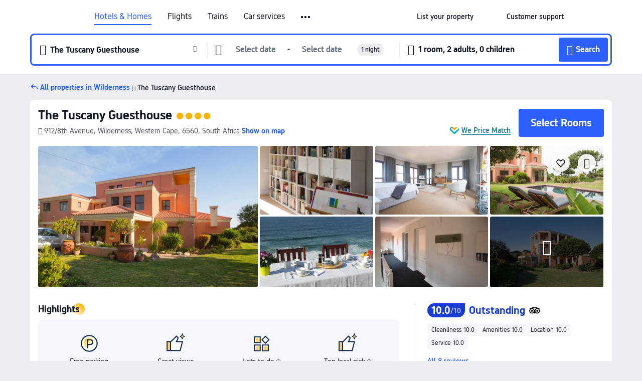

--- FILE ---
content_type: text/html; charset=utf-8
request_url: https://www.trip.com/hotels/wilderness-hotel-detail-747169/the-tuscany-guesthouse/
body_size: 54849
content:
<!DOCTYPE html><html lang="en-XX" data-cargo="locale:en-XX,language:en,currency:USD,contextType:online,site:EN,group:Trip"><head><meta charSet="utf-8"/><link rel="preconnect" href="https://ak-d.tripcdn.com/"/><link rel="preconnect" href="https://aw-d.tripcdn.com/"/><link rel="preload" href="https://aw-s.tripcdn.com/modules/ibu/online-assets/TripGeom-Regular.ba9c64b894f5e19551d23b37a07ba0a4.woff2" as="font" crossorigin="" fetchpriority="high"/><link rel="preload" href="https://aw-s.tripcdn.com/modules/ibu/online-assets/TripGeom-Medium.c01bb95e18e1b0d0137ff80b79b97a38.woff2" as="font" crossorigin="" fetchpriority="high"/><link rel="preload" href="https://aw-s.tripcdn.com/modules/ibu/online-assets/TripGeom-Bold.9e9e0eb59209311df954413ff4957cbb.woff2" as="font" crossorigin="" fetchpriority="high"/><link rel="preload" href="https://aw-s.tripcdn.com/NFES/trip-hotel-online/1768199763099/_next/serverStatic/font/iconfont.woff2" as="font" crossorigin="" fetchpriority="low"/><link rel="stylesheet" href="https://aw-s.tripcdn.com/NFES/trip-hotel-online/1768199763099/_next/static/css/032dff32caf4bb86.css" crossorigin="anonymous" data-precedence="high"/><link rel="stylesheet" href="https://aw-s.tripcdn.com/NFES/trip-hotel-online/1768199763099/_next/static/css/082c0e64ad1c9dfa.css" crossorigin="anonymous" data-precedence="high"/><link rel="stylesheet" href="https://aw-s.tripcdn.com/NFES/trip-hotel-online/1768199763099/_next/static/css/b35f9c0397f5e7aa.css" crossorigin="anonymous" data-precedence="high"/><link rel="stylesheet" href="https://aw-s.tripcdn.com/NFES/trip-hotel-online/1768199763099/_next/static/css/ac8ac49867505902.css" crossorigin="anonymous" data-precedence="high"/><link rel="stylesheet" href="https://aw-s.tripcdn.com/NFES/trip-hotel-online/1768199763099/_next/static/css/2a15b9cf23c4d936.css" crossorigin="anonymous" data-precedence="high"/><link rel="stylesheet" href="https://aw-s.tripcdn.com/NFES/trip-hotel-online/1768199763099/_next/static/css/9f7178bd697e2cd9.css" crossorigin="anonymous" data-precedence="high"/><link rel="preload" as="style" href="https://aw-s.tripcdn.com/modules/ibu/ibu-public-component-umd/style.b7b60106e8e8a07d9ee0e3ec624de507.css" crossorigin="anonymous"/><link rel="preload" as="style" href="https://aw-s.tripcdn.com/modules/ibu/online-assets/font.ddfdb9c8916dd1ec37cbf52f9391aca5.css" crossorigin="anonymous"/><link rel="preload" href="https://pages.trip.com/Hotels/libs/sdt/sdt.min.0.0.9.js" as="script"/><link rel="preload" href="https://aw-s.tripcdn.com/NFES/trip-hotel-online/1768199763099/_next/static/chunks/app/detail/page-6e00adfcd296f05f.js" as="script"/><link rel="preload" href="//ak-s.tripcdn.com/modules/hotel/hotel-spider-defence-new/sdt.1004-common.min.1589d4c8f1f0c32bbeb180195d34e6b4.js" as="script"/><meta name="viewport" content="width=device-width, initial-scale=1"/><link rel="preload" href="https://ak-d.tripcdn.com/images/0584z12000hx9mdjm0434_R_960_660_R5_D.jpg" as="image" fetchpriority="high"/><title>The Tuscany Guesthouse, Wilderness - 2026 Updated Prices, Deals &amp; Reviews | Trip.com</title><meta name="description" content="Want to book The Tuscany Guesthouse in Wilderness for your stay? Trip.com Price Match Guarantee! Get exclusive Wilderness hotel deals, compare latest prices, read The Tuscany Guesthouse reviews. Book on Trip.com for your perfect stay!"/><meta name="keywords" content="The Tuscany Guesthouse"/><meta property="og:type" content="website"/><meta property="og:title" content="The Tuscany Guesthouse, Wilderness - 2026 Updated Prices, Deals &amp; Reviews | Trip.com"/><meta property="og:description" content="Want to book The Tuscany Guesthouse in Wilderness for your stay? Trip.com Price Match Guarantee! Get exclusive Wilderness hotel deals, compare latest prices, read The Tuscany Guesthouse reviews. Book on Trip.com for your perfect stay!"/><meta property="og:url" content="https://www.trip.com/hotels/wilderness-hotel-detail-747169/the-tuscany-guesthouse/"/><meta property="og:image" content="https://ak-d.tripcdn.com/images/0584z12000hx9mdjm0434_R_960_660_R5_D.jpg"/><meta property="og:site_name" content="The Tuscany Guesthouse"/><link rel="alternate" href="https://www.trip.com/hotels/wilderness-hotel-detail-747169/the-tuscany-guesthouse/" hrefLang="x-default"/><link rel="alternate" href="https://uk.trip.com/hotels/wilderness-hotel-detail-747169/the-tuscany-guesthouse/" hrefLang="en-GB"/><link rel="alternate" href="https://hk.trip.com/hotels/wilderness-hotel-detail-747169/the-tuscany-guesthouse/" hrefLang="zh-Hant-HK"/><link rel="alternate" href="https://kr.trip.com/hotels/wilderness-hotel-detail-747169/the-tuscany-guesthouse/" hrefLang="ko"/><link rel="alternate" href="https://jp.trip.com/hotels/wilderness-hotel-detail-747169/the-tuscany-guesthouse/" hrefLang="ja"/><link rel="alternate" href="https://sg.trip.com/hotels/wilderness-hotel-detail-747169/the-tuscany-guesthouse/" hrefLang="en-SG"/><link rel="alternate" href="https://au.trip.com/hotels/wilderness-hotel-detail-747169/the-tuscany-guesthouse/" hrefLang="en-AU"/><link rel="alternate" href="https://de.trip.com/hotels/wilderness-hotel-detail-747169/the-tuscany-guesthouse/" hrefLang="de"/><link rel="alternate" href="https://fr.trip.com/hotels/wilderness-hotel-detail-747169/the-tuscany-guesthouse/" hrefLang="fr"/><link rel="alternate" href="https://es.trip.com/hotels/wilderness-hotel-detail-747169/the-tuscany-guesthouse/" hrefLang="es"/><link rel="alternate" href="https://it.trip.com/hotels/wilderness-hotel-detail-747169/the-tuscany-guesthouse/" hrefLang="it"/><link rel="alternate" href="https://ru.trip.com/hotels/wilderness-hotel-detail-747169/the-tuscany-guesthouse/" hrefLang="ru"/><link rel="alternate" href="https://th.trip.com/hotels/wilderness-hotel-detail-747169/the-tuscany-guesthouse/" hrefLang="th"/><link rel="alternate" href="https://id.trip.com/hotels/wilderness-hotel-detail-747169/the-tuscany-guesthouse/" hrefLang="id"/><link rel="alternate" href="https://my.trip.com/hotels/wilderness-hotel-detail-747169/the-tuscany-guesthouse/" hrefLang="ms"/><link rel="alternate" href="https://vn.trip.com/hotels/wilderness-hotel-detail-747169/the-tuscany-guesthouse/" hrefLang="vi"/><link rel="alternate" href="https://nl.trip.com/hotels/wilderness-hotel-detail-747169/the-tuscany-guesthouse/" hrefLang="nl"/><link rel="alternate" href="https://pl.trip.com/hotels/wilderness-hotel-detail-747169/the-tuscany-guesthouse/" hrefLang="pl"/><link rel="alternate" href="https://gr.trip.com/hotels/wilderness-hotel-detail-747169/the-tuscany-guesthouse/" hrefLang="el"/><link rel="alternate" href="https://tr.trip.com/hotels/wilderness-hotel-detail-747169/the-tuscany-guesthouse/" hrefLang="tr"/><link rel="alternate" href="https://br.trip.com/hotels/wilderness-hotel-detail-747169/the-tuscany-guesthouse/" hrefLang="pt-BR"/><link rel="alternate" href="https://tw.trip.com/hotels/wilderness-hotel-detail-747169/the-tuscany-guesthouse/" hrefLang="zh-Hant-TW"/><link rel="alternate" href="https://nz.trip.com/hotels/wilderness-hotel-detail-747169/the-tuscany-guesthouse/" hrefLang="en-NZ"/><link rel="alternate" href="https://ca.trip.com/hotels/wilderness-hotel-detail-747169/the-tuscany-guesthouse/" hrefLang="en-CA"/><link rel="alternate" href="https://us.trip.com/hotels/wilderness-hotel-detail-747169/the-tuscany-guesthouse/" hrefLang="en-US"/><link rel="alternate" href="https://pk.trip.com/hotels/wilderness-hotel-detail-747169/the-tuscany-guesthouse/" hrefLang="en-PK"/><link rel="alternate" href="https://in.trip.com/hotels/wilderness-hotel-detail-747169/the-tuscany-guesthouse/" hrefLang="en-IN"/><link rel="alternate" href="https://sa.trip.com/hotels/wilderness-hotel-detail-747169/the-tuscany-guesthouse/" hrefLang="ar-SA"/><link rel="alternate" href="https://ae.trip.com/hotels/wilderness-hotel-detail-747169/the-tuscany-guesthouse/" hrefLang="en-AE"/><link rel="alternate" href="https://at.trip.com/hotels/wilderness-hotel-detail-747169/the-tuscany-guesthouse/" hrefLang="de-AT"/><link rel="alternate" href="https://dk.trip.com/hotels/wilderness-hotel-detail-747169/the-tuscany-guesthouse/" hrefLang="da"/><link rel="alternate" href="https://fi.trip.com/hotels/wilderness-hotel-detail-747169/the-tuscany-guesthouse/" hrefLang="fi"/><link rel="alternate" href="https://mx.trip.com/hotels/wilderness-hotel-detail-747169/the-tuscany-guesthouse/" hrefLang="es-MX"/><link rel="alternate" href="https://ph.trip.com/hotels/wilderness-hotel-detail-747169/the-tuscany-guesthouse/" hrefLang="en-PH"/><link rel="alternate" href="https://pt.trip.com/hotels/wilderness-hotel-detail-747169/the-tuscany-guesthouse/" hrefLang="pt"/><link rel="alternate" href="https://se.trip.com/hotels/wilderness-hotel-detail-747169/the-tuscany-guesthouse/" hrefLang="sv"/><link rel="canonical" href="https://www.trip.com/hotels/wilderness-hotel-detail-747169/the-tuscany-guesthouse/"/><script type="text/javascript">window.UBT_BIZCONFIG={isLoadRMS:false}</script><link rel="stylesheet" href="https://aw-s.tripcdn.com/modules/ibu/ibu-public-component-umd/style.b7b60106e8e8a07d9ee0e3ec624de507.css" crossorigin="anonymous"/><script src="https://aw-s.tripcdn.com/modules/ibu/ibu-public-component-umd/production.min.e60ad7659c4307455a5d16ce5eb7707d.js" crossorigin="anonymous"></script><script src="https://aw-s.tripcdn.com/modules/ibu/gtm-loader/gtm-loader.131ef8b57f3d288725f3c2c14517cd74.js"></script><link rel="stylesheet" href="https://aw-s.tripcdn.com/modules/ibu/online-assets/font.ddfdb9c8916dd1ec37cbf52f9391aca5.css" crossorigin="anonymous"/><script type="application/ld+json">{"@type":"Hotel","name":"The Tuscany Guesthouse","address":{"postalCode":"6560","addressLocality":"912/8th Avenue","streetAddress":"912/8th Avenue, Wilderness, Western Cape, 6560, South Africa","addressRegion":"Wilderness","addressCountry":"South Africa","@type":"PostalAddress"},"image":"https://ak-d.tripcdn.com/images/0584z12000hx9mdjm0434_R_960_660_R5_D.jpg","@context":"http://schema.org","aggregateRating":{"bestRating":5,"@type":"AggregateRating","reviewCount":"8","ratingValue":"5"},"priceRange":"Unbeatable daily deals - quickly find great rates for your ideal stay. And if it's cheaper elsewhere, we'll refund the difference.","url":"https://www.trip.com/hotels/wilderness-hotel-detail-747169/the-tuscany-guesthouse/"}</script><script type="application/ld+json">{"@context":"https://schema.org","@type":"BreadcrumbList","itemListElement":[{"@type":"ListItem","position":1,"name":"Trip.com","item":"https://www.trip.com"},{"@type":"ListItem","position":2,"name":"Hotels","item":"https://www.trip.com/hotels/"},{"@type":"ListItem","position":3,"name":"Hotels in South Africa","item":"https://www.trip.com/hotels/country/south-africa.html"},{"@type":"ListItem","position":4,"name":"Hotels in Western Cape","item":"https://www.trip.com/hotels/province/za-western-cape.html"},{"@type":"ListItem","position":5,"name":"Hotels in Wilderness","item":"https://www.trip.com/hotels/wilderness-hotels-list-4233/"},{"@type":"ListItem","position":6,"name":"The Tuscany Guesthouse","item":""}]}</script><script type="application/ld+json">{"@context":"https://schema.org","@type":"FAQPage","mainEntity":[{"@type":"Question","name":"What are the check-in and check-out times at The Tuscany Guesthouse?","acceptedAnswer":{"@type":"Answer","text":"Check-in time at The Tuscany Guesthouse starts at 15:00-18:00, and check-out time is by 10:00."}},{"@type":"Question","name":"Does The Tuscany Guesthouse have a pool?","acceptedAnswer":{"@type":"Answer","text":"Yes, The Tuscany Guesthouse has a swimming pool for guests."}},{"@type":"Question","name":"Are pets allowed at The Tuscany Guesthouse?","acceptedAnswer":{"@type":"Answer","text":"No, pets are not allowed at The Tuscany Guesthouse."}},{"@type":"Question","name":"Does The Tuscany Guesthouse serve breakfast?","acceptedAnswer":{"@type":"Answer","text":"No, The Tuscany Guesthouse does not provide breakfast.  "}},{"@type":"Question","name":"How much does it cost to stay at The Tuscany Guesthouse?","acceptedAnswer":{"@type":"Answer","text":"Room prices at The Tuscany Guesthouse vary by travel dates, hotel policy, and other factors. Enter your travel dates to see current prices."}},{"@type":"Question","name":"How to get to The Tuscany Guesthouse from the nearest airport?","acceptedAnswer":{"@type":"Answer","text":"The nearest airport is George Airport, located about 31 mins from hotel by car (28.6 km) away."}},{"@type":"Question","name":"What’s the cancellation policy at The Tuscany Guesthouse?","acceptedAnswer":{"@type":"Answer","text":"The cancellation policy at The Tuscany Guesthouse depends on your room type and booking terms."}}]}</script><link rel="preload" href="https://aw-s.tripcdn.com/ares/api/cc?f=locale%2Fv3%2F100043054%2Fen-XX.js%2C%2Flocale%2Fv3%2F6002%2Fen-XX.js%2C%2Flocale%2Fv3%2F6001%2Fen-XX.js%2C%2Flocale%2Fv3%2F330151%2Fen-XX.js%2C%2Flocale%2Fv3%2F330153%2Fen-XX.js%2C%2Flocale%2Fv3%2F100015471%2Fen-XX.js%2C%2Flocale%2Fv3%2F100009239%2Fen-XX.js%2C%2Flocale%2Fv3%2F37666%2Fen-XX.js%2C%2Flocale%2Fv3%2F100015469%2Fen-XX.js%2C%2Flocale%2Fv3%2F33000032%2Fen-XX.js%2C%2Flocale%2Fv3%2F33000006%2Fen-XX.js%2C%2Flocale%2Fv3%2F33000018%2Fen-XX.js%2C%2Flocale%2Fv3%2F33000015%2Fen-XX.js%2C%2Flocale%2Fv3%2F33000010%2Fen-XX.js%2C%2Flocale%2Fv3%2F6005%2Fen-XX.js%2C%2Flocale%2Fv3%2F37100%2Fen-XX.js%2C%2Flocale%2Fv3%2F37007%2Fen-XX.js&amp;etagc=df6a5a3e6fccd18eee00fb60c399d08f&amp;defaultNfesId=100043054" as="script" crossorigin="anonymous"/><script id="webcore_internal" type="application/json" crossorigin="anonymous">{"rootMessageId":"100043054-0a9ae815-491351-64307"}</script><script src="https://aw-s.tripcdn.com/NFES/trip-hotel-online/1768199763099/_next/static/chunks/polyfills-c67a75d1b6f99dc8.js" crossorigin="anonymous" nomodule=""></script></head><body dir="ltr" class="ibu-hotel-online-tripgeom" data-domain="ak"><div id="hp_container" class=""><div id="ibu_hotel_header"><div class="mc-hd mc-hd__en-xx mc-hd_line mc-hd_theme_white mc-hd-single_row"><div class="mc-hd__inner"><div class="mc-hd__flex-con clear-float"><div class="mc-hd__logo-con mc-hd__logo-con-en-XX"><div class="mc-hd__trip-logo-placeholder"></div></div><div class="mc-hd__nav-single-row"><div class="mc-hd__nav-con 3010 mc-hd__nav-loading" id="ibuHeaderChannels"><ul class="mc-hd__nav"><li class="mc-hd__nav-item"><a id="header_action_nav_hotels" class="mc-hd__nav-lnk is-active" title="Hotels &amp; Homes" href="/hotels/?locale=en-XX&amp;curr=USD">Hotels & Homes</a></li><li class="mc-hd__nav-item"><a id="header_action_nav_flights" class="mc-hd__nav-lnk" title="Flights" href="/flights/?locale=en-XX&amp;curr=USD">Flights</a></li><li class="mc-hd__nav-item"><a id="header_action_nav_trains" class="mc-hd__nav-lnk" title="Trains" href="/trains/?locale=en-XX&amp;curr=USD">Trains</a></li><li class="mc-hd__nav-item mc-hd__nav-item-wth-sub"><span id="header_action_nav_cars" class="mc-hd__nav-lnk" title="Car services">Car services</span><ul class="mc-hd__nav-item-sub"><li><a id="header_action_nav_Car Rentals" href="/carhire/?channelid=14409&amp;locale=en-XX&amp;curr=USD" class="mc-hd__sub-nav-lnk">Car Rentals</a></li><li><a id="header_action_nav_Airport Transfers" href="/airport-transfers/?locale=en-XX&amp;curr=USD" class="mc-hd__sub-nav-lnk">Airport Transfers</a></li></ul></li><li class="mc-hd__nav-item mc-hd__nav-item-wth-sub"><a id="header_action_nav_ttd" class="mc-hd__nav-lnk" title="Attractions &amp; Tours" href="/things-to-do/ttd-home/?ctm_ref=vactang_page_23810&amp;locale=en-XX&amp;curr=USD">Attractions & Tours</a><ul class="mc-hd__nav-item-sub"><li><a id="header_action_nav_Attractions &amp; Tours" href="/things-to-do/ttd-home/?ctm_ref=vactang_page_23810&amp;locale=en-XX&amp;curr=USD" class="mc-hd__sub-nav-lnk">Attractions &amp; Tours</a></li><li><a id="header_action_nav_eSIM &amp; SIM" href="/sale/w/10229/esim.html?locale=en-XX&amp;curr=USD" class="mc-hd__sub-nav-lnk">eSIM &amp; SIM</a></li></ul></li><li class="mc-hd__nav-item"><a id="header_action_nav_packages" class="mc-hd__nav-lnk" title="Flight + Hotel" href="/packages/?sourceFrom=IBUBundle_home&amp;locale=en-XX&amp;curr=USD">Flight + Hotel</a></li><li class="mc-hd__nav-item"><a id="header_action_nav_privatetours" class="mc-hd__nav-lnk" title="Private Tours" href="/package-tours/private-tours?locale=en-XX&amp;curr=USD">Private Tours</a></li><li class="mc-hd__nav-item"><a id="header_action_nav_grouptours" class="mc-hd__nav-lnk" title="Group Tours" href="/package-tours/group-tours?locale=en-XX&amp;curr=USD">Group Tours</a></li><li class="mc-hd__nav-item"><a id="header_action_nav_tripplanner" class="mc-hd__nav-lnk" title="Trip.Planner" href="/webapp/tripmap/tripplanner?source=t_online_homepage&amp;locale=en-XX&amp;curr=USD">Trip.Planner</a><div class="mc-hd__nav-item-new">New</div></li><li class="mc-hd__nav-item mc-hd__nav-item-wth-sub"><span id="header_action_nav_travelinspiration" class="mc-hd__nav-lnk" title="Travel Inspiration">Travel Inspiration</span><ul class="mc-hd__nav-item-sub"><li><a id="header_action_nav_Travel Guides" href="/travel-guide/?locale=en-XX&amp;curr=USD" class="mc-hd__sub-nav-lnk">Travel Guides</a></li><li><a id="header_action_nav_Trip.Best" href="/toplist/tripbest/home?locale=en-XX&amp;curr=USD" class="mc-hd__sub-nav-lnk">Trip.Best</a></li></ul></li><li class="mc-hd__nav-item"><a id="header_action_nav_tripmap" class="mc-hd__nav-lnk" title="Map" href="/webapp/tripmap/travel?entranceId=Triponlinehomeside&amp;locale=en-XX&amp;curr=USD">Map</a></li><li class="mc-hd__nav-item"><a id="header_action_nav_tripcoins" class="mc-hd__nav-lnk" title="Trip.com Rewards" href="/customer/loyalty/?locale=en-XX&amp;curr=USD">Trip.com Rewards</a></li><li class="mc-hd__nav-item"><a id="header_action_nav_sales" class="mc-hd__nav-lnk" title="Deals" href="/sale/deals/?locale=en-XX&amp;curr=USD">Deals</a></li></ul></div></div><div class="mc-hd__func-con" id="ibuHeaderMenu"><div class="mc-hd__func"><div class="mc-hd__option-app-placeholder">App</div><div class="mc-hd__option"><div class="mc-hd__entry"><span title="List your property">List your property</span><i class="fi fi-Hotels"></i></div></div><div class="mc-hd__option mc-hd__option__selector"><div class="mc-hd__selector mc-lhd-menu-selector" tabindex="0" role="button" aria-haspopup="dialog" aria-label="Language/currency"><div class="mc-lhd-menu-selector-locale-con" style="padding:8px" aria-hidden="true"><div class="mc-lhd-menu-selector-locale en_xx"><i class="locale-icon flag-en-XX"></i></div></div></div></div><div class="mc-hd__option"><div class="mc-hd__help"><span title="Customer support">Customer support</span><i class="fi fi-ic_help"></i></div></div><div class="mc-hd__search-booking-placeholder">Find bookings</div><div class="mc-lhd-menu-account mc-lhd-account-nologin" style="display:none"></div></div></div></div></div></div><script>if (typeof Object.assign !== 'function') {window._assignObject = function(t, s) {for (var k in s) { t[k] = s[k] }; return t }; }else { window._assignObject = Object.assign } window.__CARGO_DATA__ = _assignObject(window.__CARGO_DATA__ || {}, {"channelmetauoe1":[{"channel":"home","source":"flights","value":"{\"displayName\":\"Home\",\"displayNameSharkKey\":\"ButtonText_Home\",\"path\":\"\"}"},{"channel":"hotels","source":"flights","value":"{\"displayName\":\"Hotels\",\"displayNameSharkKey\":\"ButtonText_Hotel\",\"path\":\"/hotels/\",\"icon\":\"fi-hotel_new\",\"groupId\":1}"},{"channel":"flights","source":"flights","value":"{\"displayName\":\"Flights\",\"displayNameSharkKey\":\"ButtonText_Flights\",\"path\":\"/flights/\",\"icon\":\"fi-flight\",\"groupId\":1}"},{"channel":"trains","source":"flights","value":"{\"displayName\":\"Trains\",\"displayNameSharkKey\":\"ButtonText_Trains\",\"path\":\"/trains/\",\"icon\":\"fi-train\",\"groupId\":1}"},{"channel":"ttd","source":"flights","value":"{\"displayName\":\"TNT\",\"displayNameSharkKey\":\"ButtonText_TTD\",\"path\":\"/things-to-do/ttd-home/?ctm_ref=vactang_page_23810\",\"icon\":\"fi-ic_tnt\",\"groupId\":1}"},{"channel":"travelguide","source":"flights","value":"{\"displayName\":\"Attractions\",\"displayNameSharkKey\":\"ButtonText_TravelGuide\",\"path\":\"/travel-guide/\",\"icon\":\"fi-destination\",\"parent\":\"travelinspiration\",\"groupId\":3}"},{"channel":"carhire","source":"flights","value":"{\"displayName\":\"Car Rentals\",\"displayNameSharkKey\":\"ButtonText_Carhire\",\"path\":\"/carhire/?channelid=14409\",\"parent\":\"cars\",\"icon\":\"fi-car\",\"groupId\":1}"},{"channel":"airporttransfers","source":"flights","value":"{\"displayName\":\"Airport Transfers\",\"displayNameSharkKey\":\"ButtonText_AirportTransfers\",\"path\":\"/airport-transfers/\",\"parent\":\"cars\",\"icon\":\"fi-airport-transfer\",\"groupId\":1}"},{"channel":"cars","source":"flights","value":"{\"displayName\":\"Cars\",\"displayNameSharkKey\":\"ButtonText_Cars\",\"path\":\"\",\"icon\":\"fi-ic_carrental\",\"groupId\":1}"},{"channel":"sales","source":"flights","value":"{\"displayName\":\"Deals\",\"displayNameSharkKey\":\"ButtonText_Deals\",\"path\":\"/sale/deals/\",\"icon\":\"fi-a-ic_deal21x\",\"groupId\":3}"},{"channel":"tripcoins","source":"flights","value":"{\"displayName\":\"Trip Rewards\",\"displayNameSharkKey\":\"ButtonText_TripRewards\",\"path\":\"/customer/loyalty/\",\"icon\":\"fi-a-TripCoins\",\"groupId\":4}"},{"channel":"giftcard","source":"flights","value":"{\"displayName\":\"GiftCard\",\"displayNameSharkKey\":\"ButtonText_GiftCard\",\"path\":\"/giftcard\",\"icon\":\"fi-ic_giftcard\",\"groupId\":2}"},{"channel":"cruises","source":"flights","value":"{\"displayName\":\"Cruises\",\"displayNameSharkKey\":\"ButtonText_Cruises\",\"path\":\"/cruises\",\"icon\":\"fi-ic_BU_cruises\",\"groupId\":2}"},{"channel":"others","source":"flights","value":"{\"path\":\"/sale/w/1744/singaporediscovers.html?locale=en_sg\",\"displayName\":\"SingapoRediscovers Vouchers\",\"displayNameSharkKey\":\"key_channel_sg_vouchers\"}"},{"channel":"packages","source":"flights","value":"{\"displayName\":\"Bundle\",\"displayNameSharkKey\":\"ButtonText_Bundle\",\"path\":\"/packages/?sourceFrom=IBUBundle_home\",\"icon\":\"fi-ic_bundle\",\"groupId\":1}"},{"channel":"customtrips","source":"flights","value":"{\"displayName\":\"Custom Trips\",\"displayNameSharkKey\":\"ButtonText_CustomTrip\",\"path\":\"/custom-trips/index\",\"icon\":\"fi-a-ic_BU_customtrips\",\"groupId\":2}"},{"channel":"insurance","source":"flights","value":"{\"displayName\":\"Insurance\",\"displayNameSharkKey\":\"ButtonText_Insurance\",\"path\":\"/insurance?bid=1&cid=2&pid=1\",\"icon\":\"fi-ic_insurance\",\"groupId\":2}"},{"channel":"tnt","source":"flights","value":"{\"displayName\":\"tnt\",\"displayNameSharkKey\":\"ButtonText_TTD\",\"path\":\"/things-to-do/ttd-home/?ctm_ref=vactang_page_23810\",\"parent\":\"ttd\",\"icon\":\"fi-ic_tnt\",\"groupId\":1}"},{"channel":"esim","source":"flights","value":"{\"displayName\":\"eSIM\",\"displayNameSharkKey\":\"ButtonText_eSim\",\"path\":\"/sale/w/10229/esim.html\",\"parent\":\"ttd\",\"groupId\":1}"},{"channel":"tripmap","source":"flights","value":"{\"displayName\":\"Map\",\"displayNameSharkKey\":\"ButtonText_Map\",\"path\":\"/webapp/tripmap/travel?entranceId=Triponlinehomeside\",\"icon\":\"fi-a-itinerarymap\",\"groupId\":3}"},{"channel":"travelinspiration","source":"flights","value":"{\"displayName\":\"TravelInspiration\",\"displayNameSharkKey\":\"ButtonText_TravelInspiration\",\"path\":\"\",\"icon\":\"fi-destination\",\"groupId\":3}"},{"channel":"tripbest","source":"flights","value":"{\"displayName\":\"TripBest\",\"displayNameSharkKey\":\"ButtonText_TripBest\",\"path\":\"/toplist/tripbest/home\",\"icon\":\"fi-destination\",\"parent\":\"travelinspiration\",\"groupId\":3}"},{"channel":"tripplanner","source":"flights","value":"{\"displayName\":\"TripPlanner\",\"displayNameSharkKey\":\"ButtonText_TripPlanner\",\"path\":\"/webapp/tripmap/tripplanner?source=t_online_homepage\",\"groupId\":3,\"iconUrl\":\"https://dimg04.tripcdn.com/images/05E1712000o6ljnud70A3.svg\",\"activeIconUrl\":\"https://dimg04.tripcdn.com/images/05E3c12000nm1joaw5B34.png\"}"},{"channel":"grouptours","source":"flights","value":"{\"displayName\":\"Group Tours\",\"displayNameSharkKey\":\"ButtonText_GroupTours\",\"path\":\"/package-tours/group-tours\",\"groupId\":2,\"iconUrl\":\"https://dimg04.tripcdn.com/images/05E6i12000nn4rqq27CB1.svg\",\"activeIconUrl\":\"https://dimg04.tripcdn.com/images/05E6i12000nn4rqq27CB1.svg\"}"},{"channel":"privatetours","source":"flights","value":"{\"displayName\":\"Private Tours\",\"displayNameSharkKey\":\"ButtonText_PrivateTours\",\"path\":\"/package-tours/private-tours\",\"groupId\":2,\"iconUrl\":\"https://dimg04.tripcdn.com/images/05E4612000nn4rnod1150.svg\",\"activeIconUrl\":\"https://dimg04.tripcdn.com/images/05E4612000nn4rnod1150.svg\"}"}],"locale":"en-XX","onlinechannelscenxxe1":[{"locale":"en-XX","channel":"hotels","value":"1"},{"locale":"en-XX","channel":"flights","value":"1"},{"locale":"en-XX","channel":"trains","value":"1"},{"locale":"en-XX","channel":"cars","value":"1"},{"locale":"en-XX","channel":"carhire","value":"1"},{"locale":"en-XX","channel":"airporttransfers","value":"1"},{"locale":"en-XX","channel":"ttd","value":"1"},{"locale":"en-XX","channel":"tnt","value":"1"},{"locale":"en-XX","channel":"esim","value":"1"},{"locale":"en-XX","channel":"packages","value":"1"},{"locale":"en-XX","channel":"privatetours","value":"1"},{"locale":"en-XX","channel":"grouptours","value":"1"},{"locale":"en-XX","channel":"tripplanner","value":"2"},{"locale":"en-XX","channel":"travelinspiration","value":"1"},{"locale":"en-XX","channel":"travelguide","value":"1"},{"locale":"en-XX","channel":"tripbest","value":"1"},{"locale":"en-XX","channel":"tripmap","value":"1"},{"locale":"en-XX","channel":"tripcoins","value":"1"},{"locale":"en-XX","channel":"sales","value":"1"}],"menumetacenxxe0":"{\"entry\":{\"url\":\"/list-your-property?channel=21\",\"displaySharkKey\":\"key_header_entry\"},\"help\":{\"mode\":\"entry\",\"url\":\"/pages/support\"},\"mybooking\":{\"url\":\"/order/all\",\"displaySharkKey\":\"V3_Profile_MyOrders\"}}","loginmenue0":"{\"menu\":[{\"show\":true,\"displayName\":\"My Bookings\",\"displayNameSharkKey\":\"V3_Profile_MyOrders\",\"include\":\"all\",\"link\":\"/order/all\",\"id\":\"booking\"},{\"show\":false,\"displayName\":\"Trip Coins\",\"displayNameSharkKey\":\"V3_Profile_Points\",\"include\":\"all\",\"showByLocale\":\"en-ca,da-dk,fi-fi,uk-ua,pt-pt,es-mx,sv-se,nl-nl,pl-pl,en-sg,ja-jp,ko-kr,en-hk,zh-hk,de-de,fr-fr,es-es,ru-ru,id-id,en-id,th-th,en-th,ms-my,en-my,en-au,en-xx,en-us,es-us,tr-tr,en-ie,de-at,de-ch,fr-ch,nl-be,en-be,fr-be,en-il,pt-br,el-gr,en-ae,en-sa,en-nz,en-gb,it-it,vi-vn,en-ph,en-in,en-pk,en-kw,en-qa,en-om,en-bh,en-kh,ru-az,ru-by,ru-kz,zh-sg,zh-my\",\"link\":\"/customer/points/\",\"id\":\"points\"},{\"show\":true,\"displayName\":\"Promo Codes\",\"displayNameSharkKey\":\"V3_Promo_Code\",\"include\":\"all\",\"link\":\"/customer/promo/\",\"id\":\"codes\"},{\"show\":true,\"displayName\":\"Profile\",\"displayNameSharkKey\":\"V3_Text_MembInfo\",\"include\":\"all\",\"link\":\"/membersinfo/profile/\",\"id\":\"profile\"},{\"show\":false,\"displayName\":\"Friend Referrals\",\"displayNameSharkKey\":\"V3_Text_Friend\",\"include\":\"all\",\"link\":\"/sale/w/1899/friends-referral-main.html?locale=en_xx\",\"id\":\"Friend\"},{\"show\":false,\"displayName\":\"Favorites\",\"displayNameSharkKey\":\"ButtonText_Hotel_Collection\",\"showByLocale\":\"en-ca,da-dk,fi-fi,uk-ua,pt-pt,es-mx,sv-se,nl-nl,pl-pl,en-sg,ja-jp,ko-kr,en-hk,zh-hk,zh-tw,de-de,fr-fr,es-es,ru-ru,id-id,en-id,th-th,en-th,ms-my,en-my,en-au,en-xx,en-us,es-us,tr-tr,en-ie,de-at,de-ch,fr-ch,nl-be,en-be,fr-be,en-il,pt-br,el-gr,en-ae,en-sa,en-nz,en-gb,it-it,vi-vn,en-ph,en-in,en-pk,en-kw,en-qa,en-om,en-bh,en-kh,ru-az,ru-by,ru-kz,zh-sg,zh-my\",\"include\":\"all\",\"link\":\"/favorite/\",\"id\":\"favorites\"},{\"show\":false,\"showByLocale\":\"en-xx,en-us,en-sg,en-au,en-my,en-gb,en-be,en-ch,en-ie,en-ca,en-sa,en-hk,en-ae,en-nz,en-il,zh-tw,zh-hk,ja-jp,ko-kr,th-th,vi-vn,en-th,en-id,en-ph,en-in,en-pk,en-kw,en-qa,en-om,en-bh,en-kh,ru-az,ru-by,ru-kz,zh-sg,zh-my\",\"displayName\":\"Moments\",\"displayNameSharkKey\":\"V3_Profile_Moments\",\"include\":\"all\",\"link\":\"/travel-guide/personal-home\",\"id\":\"Moments\"},{\"show\":false,\"displayName\":\"Flight Price Alerts\",\"displayNameSharkKey\":\"Key_Flight_Price_Alerts\",\"include\":\"all\",\"showByLocale\":\"en-ca,da-dk,fi-fi,uk-ua,pt-pt,es-mx,sv-se,nl-nl,pl-pl,en-sg,ja-jp,ko-kr,en-hk,zh-hk,de-de,fr-fr,es-es,ru-ru,id-id,en-id,th-th,en-th,ms-my,en-my,en-au,en-xx,en-us,es-us,tr-tr,en-ie,de-at,de-ch,fr-ch,nl-be,en-be,fr-be,en-il,pt-br,el-gr,en-ae,en-sa,en-nz,en-gb,it-it,vi-vn,en-ph,en-in,en-pk,en-kw,en-qa,en-om,en-bh,en-kh,ru-az,ru-by,ru-kz,zh-sg,zh-my\",\"link\":\"/flights/price-alert/\",\"id\":\"flghtAlert\"},{\"show\":false,\"displayName\":\"Rewards\",\"displayNameSharkKey\":\"Key_Entrance_Title\",\"include\":\"all\",\"showByLocale\":\"en-ca,da-dk,fi-fi,uk-ua,pt-pt,es-mx,sv-se,nl-nl,pl-pl,en-sg,ja-jp,ko-kr,en-hk,zh-hk,de-de,fr-fr,es-es,ru-ru,id-id,en-id,th-th,en-th,ms-my,en-my,en-au,en-xx,en-us,es-us,tr-tr,en-ie,de-at,de-ch,fr-ch,nl-be,en-be,fr-be,en-il,pt-br,el-gr,en-ae,en-sa,en-nz,en-gb,it-it,vi-vn,en-ph,en-in,en-pk,en-kw,en-qa,en-om,en-bh,en-kh,ru-az,ru-by,ru-kz,zh-sg,zh-my\",\"link\":\"/customer/tierpoints/\",\"id\":\"rewards\"}]}"})</script></div><div class="content"><div class="page_detailPage__zRS1L"><div class="detailSearchBox_detailSearchBox-container__GKmx0" role="region" aria-label="Search properties"><div class="detailSearchBox_searchBox-wrap__WvYqJ"><div dir="ltr" class="searchBoxContainer__z5SAp responsive__iDq6D"><div class="searchBox__gPrFy" style="border:3px solid var(--smtcColorBorderBrandBold)"><div class="destination__MneKx responsive__vrNTP" aria-label=""><div class="descriptionBorderBox__Fn4fW"><div class="destination-inputBox__lJLLb"><i aria-hidden="true" class="hotel_desktop_trip- ic ic-locationline ic_locationline destination-icon__WAVAD"></i><div class="destination-inputBoxIputContainer__NRWlF"><input id="destinationInput" class="destination-inputBox_input__FyxR4" type="text" autoComplete="off" placeholder="Where to?" tabindex="0" value="The Tuscany Guesthouse"/><div class="destination-inputBox_inputFake__mQ3Gz">The Tuscany Guesthouse</div></div><div class="destination-inputBoxClearIconContainer__Glo7x" tabindex="0" role="button" aria-label=""><i aria-hidden="true" class="hotel_desktop_trip- ic ic-clear ic_clear destination-inputBoxClearIcon__olXZu"></i></div><div class="divider__J9E6E"></div></div></div></div><div class="responsive__Djfnm calendar__U5W5V calendarRelavtive__pWLcx" tabindex="0" aria-label=""><div class="calendarBox__IY9SI"><i aria-hidden="true" class="hotel_desktop_trip- ic ic-calendar ic_calendar calendar-icon___FMn8"></i><div class="calendar-time__NWqIM"><input id="checkInInput" type="text" readonly="" placeholder="Select date" class="calendar-checkInInput__WKk2h" tabindex="-1" value=""/><div class="calendar-inputBox_inputFake__M3Udk">Select date</div></div><div class="calendar-nights___Bn9y">-</div><div class="calendar-time__NWqIM"><input id="checkOutInput" type="text" readonly="" placeholder="Select date" class="calendar-checkOutInput__aurPl" tabindex="-1" value=""/><div class="calendar-inputBox_inputFake__M3Udk">Select date</div></div><div class="nights__i8cwz"><span>1 night</span></div><div class="divider__XkfFN"></div></div><div tabindex="-1" data-stop-blur="stop-calendar-blur" class="calendarComponent__e4tJH"></div></div><div class="guest__MEM77 responsive__VcS0g" tabindex="0" role="button" aria-expanded="false" aria-label=""><div class="guestBox__lMID_"><i aria-hidden="true" class="hotel_desktop_trip- ic ic-user ic_user guestBox-person__vuOLI"></i><div class="guestBox-content__Pc63P">1 room, 2 adults, 0 children</div></div></div><div class="searchButton-container__HE5VV"><div class="searchButtonContainer__fIR6v responsive__C52t0" role="button" aria-label="Search"><button class="tripui-online-btn tripui-online-btn-large tripui-online-btn-solid-primary  tripui-online-btn-block  " type="button" style="padding:0 16px;font-size:16px;height:48px" dir="ltr"><div class="tripui-online-btn-content"><span class="tripui-online-btn-icon" style="transform:none"><i aria-hidden="true" class="hotel_desktop_trip- ic ic-search ic_search searchButton-icon__OOYav"></i></span><span class="tripui-online-btn-content-children ">Search</span></div></button></div></div></div></div></div></div><div class="crumb_hotelCrumb__8aaZb"><span class="crumb_hotelCrumb-box__zv3Ma" tabindex="0" aria-label="All properties in Wilderness" role="button"><i aria-hidden="true" class="smarticon u-icon u-icon-ic_new_back u-icon_ic_new_back crumb_hotelCrumb-icon__JsUUj"></i><span class="crumb_hotelCrumb-title__siLyG" aria-hidden="true">All properties in Wilderness</span></span><div class="crumb_hotelCrumb-seo-title-box__DrnL3"><span class="crumb_hotelCrumb-seo-title__AzUmW" tabindex="0"><i aria-hidden="true" class="hotel_desktop_trip- ic ic-forward ic_forward crumb_hotelCrumb-switchIcon_right__Gw8rE"></i>The Tuscany Guesthouse</span><div class="crumb_hotelCrumb-seo-freshModal__JJFWD "><div><div class="FreshnessModal_freshness-section-triangle__3CiSj"></div><div class="FreshnessModal_freshness-section__Hutqy"><div class="FreshnessModal_freshness-section-content__TuSwZ"><div class="FreshnessModal_freshness-subsection__Z76Tl"><h3 class="FreshnessModal_freshness-secondary-title__jYER3">Check-In &amp; Check-Out</h3><div class="FreshnessModal_freshness-contents__gVtQh"><p class="FreshnessModal_freshness-content-item__JudST">From 15:00 until 10:00</p></div></div><div class="FreshnessModal_freshness-subsection__Z76Tl"><h3 class="FreshnessModal_freshness-secondary-title__jYER3">Nearby Attractions</h3><div class="FreshnessModal_freshness-contents__gVtQh"><p class="FreshnessModal_freshness-content-item__JudST">Massage Therapy - Wilderness: 0.58 km away</p><p class="FreshnessModal_freshness-content-item__JudST">Flat Rock: 0.54 km away</p><p class="FreshnessModal_freshness-content-item__JudST">Cloudbase Paragliding: 0.99 km away</p></div></div><div class="FreshnessModal_freshness-subsection__Z76Tl"><h3 class="FreshnessModal_freshness-secondary-title__jYER3">Amenity Highlights</h3><div class="FreshnessModal_freshness-contents__gVtQh"><p class="FreshnessModal_freshness-content-item__JudST">Pets policy: Pets are not allowed.</p></div></div><div class="FreshnessModal_freshness-footer__WFCoj">The above hotel prices are based on Trip.com for January 21-January 27.</div></div></div></div></div></div></div><div class="page_detailMain__9AGj9 "><div class="hotelHeaderInfo_headInfo__s6DnB" id="trip_main_content"><div class="headInit_headInit__Z6g5X"><div class="headInit_headInit_left__AfFyu"><div class="headInit_headInit-title__m3aAX"><h1 class="headInit_headInit-title_nameA__EE_LB" data-exposure="{&quot;ubtKey&quot;:&quot;hotel_trip_detail_module_load&quot;,&quot;data&quot;:{&quot;masterhotelid&quot;:747169,&quot;page&quot;:&quot;10320668147&quot;,&quot;locale&quot;:&quot;en-XX&quot;,&quot;module&quot;:&quot;hotel_name&quot;}}" data-send="devTrace" tabindex="0" aria-label="The Tuscany Guesthouse">The Tuscany Guesthouse</h1><span class="headInit_headInit-tagBox___eg6I"><div class="hotelTag_hotelTag_box__zvaUt"></div><span class="hotelLevel_hotelLevel__mhh3v" aria-label="4 out of 5 rating" role="img"><i aria-hidden="true" class="smarticon u-icon u-icon-ic_new_circle u-icon_ic_new_circle hotelLevel_hotelLevel_icon__IjXS0"></i><i aria-hidden="true" class="smarticon u-icon u-icon-ic_new_circle u-icon_ic_new_circle hotelLevel_hotelLevel_icon__IjXS0"></i><i aria-hidden="true" class="smarticon u-icon u-icon-ic_new_circle u-icon_ic_new_circle hotelLevel_hotelLevel_icon__IjXS0"></i><i aria-hidden="true" class="smarticon u-icon u-icon-ic_new_circle u-icon_ic_new_circle hotelLevel_hotelLevel_icon__IjXS0"></i></span><div class="hotelTag_hotelTag_box__zvaUt"></div></span></div><div><div class="headInit_headInit-address_position__OZU_R" data-exposure="{&quot;ubtKey&quot;:&quot;hotel_trip_detail_module_load&quot;,&quot;data&quot;:{&quot;masterhotelid&quot;:747169,&quot;page&quot;:&quot;10320668147&quot;,&quot;locale&quot;:&quot;en-XX&quot;,&quot;module&quot;:&quot;hotel_address&quot;}}" data-send="devTrace"><span class="headInit_headInit-address_text__D_Atv" tabindex="0" aria-label="912/8th Avenue, Wilderness, Western Cape, 6560, South Africa" role="button"><i aria-hidden="true" class="hotel_desktop_trip- ic ic-locationline ic_locationline headInit_headInit-address_icon__3pBcD"></i><span aria-hidden="true">912/8th Avenue, Wilderness, Western Cape, 6560, South Africa</span></span><div class="headInit_headInit-address_showmoregroup__Hgtra"><div tabindex="0"><div class="style_textLinkButton__XwrMR headInit_headInit-address_showmoreA__3ygOE"><span>Show on map</span></div></div></div></div></div></div><div class="headInit_headInit_right__XCEKz"><div class="headInit_headInit-leftSide__2bud1 headInit_headInit-leftSideTrip__HUM48"><div></div><div><div class="m-BRGEntry  " data-exposure="{&quot;ubtKey&quot;:&quot;htl_ol_comp_olWpm_wePriceMatch_exposure&quot;,&quot;data&quot;:{&quot;source_page&quot;:&quot;detail&quot;}}"><div class="m-BRGEntry-icon " aria-hidden="true"></div><span class="m-BRGEntry-text" tabindex="0" role="button">We Price Match</span></div></div></div><button class="tripui-online-btn tripui-online-btn-large tripui-online-btn-solid-primary    " type="button" style="padding:0 24px;height:56px;font-size:20px" dir="ltr"><div class="tripui-online-btn-content"><span class="tripui-online-btn-content-children ">Select Rooms</span></div></button></div></div><div class="headAlbum_headAlbum__WXxRg" aria-hidden="true"><div class="headAlbum_headAlbum-container__C9mUv" data-exposure="{&quot;ubtKey&quot;:&quot;htl_ol_dtl_htlinfo_vdpic_exposure&quot;,&quot;data&quot;:{&quot;channeltype&quot;:&quot;online&quot;,&quot;has_video&quot;:&quot;F&quot;,&quot;masterhotelid&quot;:&quot;747169&quot;,&quot;pictureNum&quot;:10,&quot;source_url&quot;:&quot;https://ak-d.tripcdn.com/images/0584z12000hx9mdjm0434_R_960_660_R5_D.jpg&quot;,&quot;page&quot;:&quot;10320668147&quot;,&quot;locale&quot;:&quot;en-XX&quot;}}"><div class="headAlbum_headAlbum-bigpic__CJHFG"><div class="headAlbum_headAlbum_position__bQWOy"><div tabindex="0" class="headAlbum_headAlbum-smallpics_box__kaOO6" role="img" aria-label="Photo gallery for The Tuscany Guesthouse"><img class="headAlbum_headAlbum_img__vfjQm" src="https://ak-d.tripcdn.com/images/0584z12000hx9mdjm0434_R_960_660_R5_D.jpg" alt="hotel overview picture" fetchpriority="high" aria-hidden="true"/></div></div></div><div class="headAlbum_headAlbum-smallpics__hpPrY"><div class="headAlbum_headAlbum-smallpics_item__oqBM3" tabindex="0" role="img" aria-label="Photo gallery for The Tuscany Guesthouse"><div class="headAlbum_headAlbum-smallpics_box__kaOO6" aria-hidden="true"><img class="headAlbum_headAlbum_img__vfjQm" src="https://ak-d.tripcdn.com/images/0224612000adgaiyy5FF3_R_339_206_R5_D.jpg" alt=""/></div></div><div class="headAlbum_headAlbum-smallpics_item__oqBM3" tabindex="0" role="img" aria-label="Photo gallery for The Tuscany Guesthouse"><div class="headAlbum_headAlbum-smallpics_box__kaOO6" aria-hidden="true"><img class="headAlbum_headAlbum_img__vfjQm" src="https://ak-d.tripcdn.com/images/02208120009vbgqfj1032_R_339_206_R5_D.jpg" alt=""/></div></div><div class="headAlbum_headAlbum-smallpics_item__oqBM3" tabindex="0" role="img" aria-label="Photo gallery for The Tuscany Guesthouse"><div class="headAlbum_headAlbum-smallpics_box__kaOO6" aria-hidden="true"><img class="headAlbum_headAlbum_img__vfjQm" src="https://ak-d.tripcdn.com/images/1ik4p12000r26dyymE240_R_339_206_R5_D.jpg" alt=""/></div></div><div class="headAlbum_headAlbum-smallpics_item__oqBM3" tabindex="0" role="img" aria-label="Photo gallery for The Tuscany Guesthouse"><div class="headAlbum_headAlbum-smallpics_box__kaOO6" aria-hidden="true"><img class="headAlbum_headAlbum_img__vfjQm" src="https://ak-d.tripcdn.com/images/0224i12000cgz2y9p05C1_R_339_206_R5_D.jpg" alt=""/></div></div><div class="headAlbum_headAlbum-smallpics_item__oqBM3" tabindex="0" role="img" aria-label="Photo gallery for The Tuscany Guesthouse"><div class="headAlbum_headAlbum-smallpics_box__kaOO6" aria-hidden="true"><img class="headAlbum_headAlbum_img__vfjQm" src="https://ak-d.tripcdn.com/images/0224j120009vbgzzr0539_R_339_206_R5_D.jpg" alt=""/></div></div><div class="headAlbum_headAlbum-smallpics_item__oqBM3" tabindex="0" role="img" aria-label="Photo gallery for The Tuscany Guesthouse"><div class="headAlbum_headAlbum-smallpics_box__kaOO6" aria-hidden="true"><img class="headAlbum_headAlbum_img__vfjQm" src="https://ak-d.tripcdn.com/images/1ik2612000r25e9jn34B0_R_339_206_R5_D.jpg" alt=""/></div><div tabindex="0" class="headAlbum_headAlbum-showmore__8G87f"><i aria-hidden="true" class="hotel_desktop_trip- ic ic-image ic_image headAlbum_allImg__7NxMb"></i><div style="min-height:18px"></div></div></div><div id="collectHotelB" class="collectHotelB_collectHotel__VFQ_2 collectHotelB_collectHotel_onlineShareVersionB__a2ee7"><i aria-hidden="true" class="smarticon u-icon u-icon-outlined u-icon_outlined collectHotelB_collectHotel_unselected__oJJ63"></i></div><div class="shareBox_onlineShareWrapper__dloph"><div class="online-share-wrapper v1_0_3"><div class="online-share-trigger-wrapper"><div class="shareBox_shareBox__tN4N_"><i aria-hidden="true" class="hotel_desktop_trip- ic ic-share ic_share shareBox_shareIcon__qtJHt"></i></div></div></div></div></div></div></div></div><div class="page_headInfo_bottom__kARj_"><div class="headBottom_headerBottom___8GSb"><div class="headBottom_headerBottom_left__GxeQe" id="headBottom_headerBottom_left"><div class="headHighLight_highlight__VSP_p"><div><div class="headHighLight_highlight-title_text_container__zhvdL"><img class="headHighLight_highlight-title_text_icon__SwR6q" src="https://dimg04.tripcdn.com/images/1re6b12000fmjp4w8EE85.png" aria-hidden="true"/><span class="headHighLight_highlight-title_textA__DatrV">Highlights</span></div></div><div class="headHighLight_highlight-content__HfPiA"><div class="headHighLight_highlight-content_item__tBAwR" tabindex="0"><img class="headHighLight_highlight-content_icon___d6ex" src="https://dimg04.tripcdn.com/images/1re1o12000g27htmo4855.png" aria-hidden="true"/><span class="headHighLight_highlight-content_txt__7V2rs">Free parking</span></div><div class="headHighLight_highlight-content_item__tBAwR" tabindex="0"><img class="headHighLight_highlight-content_icon___d6ex" src="https://dimg04.tripcdn.com/images/1re3j12000g27h5yd2F4D.png" aria-hidden="true"/><span class="headHighLight_highlight-content_txt__7V2rs">Great views</span></div><div class="headHighLight_highlight-content_item__tBAwR" tabindex="0"><img class="headHighLight_highlight-content_icon___d6ex" src="https://dimg04.tripcdn.com/images/1re3c12000g27he61336B.png" aria-hidden="true"/><span class="headHighLight_highlight-content_txt__7V2rs">Lots to do<i aria-hidden="true" class="smarticon u-icon u-icon-ic_new_info_line u-icon_ic_new_info_line headHighLight_highlight-content_txt_tip_icon__2RRaF"></i></span></div><div class="headHighLight_highlight-content_item__tBAwR" tabindex="0"><img class="headHighLight_highlight-content_icon___d6ex" src="https://dimg04.tripcdn.com/images/1re3j12000g27h5yd2F4D.png" aria-hidden="true"/><span class="headHighLight_highlight-content_txt__7V2rs">Top local pick<i aria-hidden="true" class="smarticon u-icon u-icon-ic_new_info_line u-icon_ic_new_info_line headHighLight_highlight-content_txt_tip_icon__2RRaF"></i></span></div></div></div><div class="headFacilityNew_headFacility__v5__A" data-exposure="{&quot;ubtKey&quot;:&quot;htl_t_online_dtl_fs_facliity_exposure&quot;,&quot;data&quot;:{&quot;locale&quot;:&quot;en-XX&quot;,&quot;page&quot;:&quot;10320668147&quot;,&quot;masterhotelid&quot;:747169,&quot;fac_num&quot;:8,&quot;freefac_num&quot;:1,&quot;sceneid&quot;:&quot;[2]&quot;,&quot;sp_tracelogid&quot;:&quot;100043054-0a9ae815-491351-64307&quot;}}"><div class="headFacilityNew_headFacility-container__cirz2"><div class="headFacilityNew_headFacility-container_top__XGd20"><div class="headFacilityNew_headFacility-titleA__Am0XA">Amenities</div></div><div class="headFacilityNew_headFacility-list__TKhjv"><div class="headFacilityNew_headFacility-list_item__0V_zM" id="fac_0" aria-label="Outdoor swimming pool" role="text"><i aria-hidden="true" class="hotel_desktop_trip- ic ic-swimming ic_swimming headFacilityNew_headFacility-list_icon__z3srE"></i><span aria-hidden="true"><span class="headFacilityNew_headFacility-list_desc__SqAR2">Outdoor swimming pool</span></span></div><div class="headFacilityNew_headFacility-list_item__0V_zM" id="fac_1" aria-label="Horse riding" role="text"><i aria-hidden="true" class="hotel_desktop_trip- ic ic-checklist ic_checklist headFacilityNew_headFacility-list_icon__z3srE"></i><span aria-hidden="true"><span class="headFacilityNew_headFacility-list_desc__SqAR2">Horse riding</span></span></div><div class="headFacilityNew_headFacility-list_item__0V_zM" id="fac_2" aria-label="Hiking" role="text"><i aria-hidden="true" class="hotel_desktop_trip- ic ic-onfoot ic_onfoot headFacilityNew_headFacility-list_icon__z3srE"></i><span aria-hidden="true"><span class="headFacilityNew_headFacility-list_desc__SqAR2">Hiking</span></span></div><div class="headFacilityNew_headFacility-list_item__0V_zM" id="fac_3" aria-label="Private parking Free" role="text"><i aria-hidden="true" class="hotel_desktop_trip- ic ic-parking ic_parking headFacilityNew_headFacility-list_icon__z3srE"></i><span aria-hidden="true"><span class="headFacilityNew_headFacility-list_descTit__A3XKB">Private parking</span><span class="headFacilityNew_showTitle__399MU">Free</span></span></div><div class="headFacilityNew_headFacility-list_item__0V_zM" id="fac_4" aria-label="Luggage storage" role="text"><i aria-hidden="true" class="hotel_desktop_trip- ic ic-baggage ic_baggage headFacilityNew_headFacility-list_icon__z3srE"></i><span aria-hidden="true"><span class="headFacilityNew_headFacility-list_desc__SqAR2">Luggage storage</span></span></div><div class="headFacilityNew_headFacility-list_item__0V_zM" id="fac_5" aria-label="Wi-Fi in public areas" role="text"><i aria-hidden="true" class="hotel_desktop_trip- ic ic-wifi ic_wifi headFacilityNew_headFacility-list_icon__z3srE"></i><span aria-hidden="true"><span class="headFacilityNew_headFacility-list_desc__SqAR2">Wi-Fi in public areas</span></span></div><div class="headFacilityNew_headFacility-list_item__0V_zM" id="fac_6" aria-label="Pool with view" role="text"><i aria-hidden="true" class="hotel_desktop_trip- ic ic-checklist ic_checklist headFacilityNew_headFacility-list_icon__z3srE"></i><span aria-hidden="true"><span class="headFacilityNew_headFacility-list_desc__SqAR2">Pool with view</span></span></div><div class="headFacilityNew_headFacility-list_item__0V_zM" id="fac_7" aria-label="Safe at front desk" role="text"><i aria-hidden="true" class="hotel_desktop_trip- ic ic-checklist ic_checklist headFacilityNew_headFacility-list_icon__z3srE"></i><span aria-hidden="true"><span class="headFacilityNew_headFacility-list_desc__SqAR2">Safe at front desk</span></span></div></div><div class="style_textLinkButton__XwrMR headFacilityNew_headFacility-showmoreA___dZbn" tabindex="0">All amenities</div></div></div><div data-exposure="{&quot;ubtKey&quot;:&quot;hotel_trip_detail_module_load&quot;,&quot;data&quot;:{&quot;masterhotelid&quot;:747169,&quot;page&quot;:&quot;10320668147&quot;,&quot;locale&quot;:&quot;en-XX&quot;,&quot;module&quot;:&quot;hotel_description&quot;,&quot;position&quot;:1}}" data-send="devTrace" aria-label="The Tuscany Guesthouse enjoys a location in Wilderness, a few steps from Wilderness Beach and 7.3 miles from Lakes Area National Park. This beachfront property offers access to free Wifi and free private parking. Simola Golf and Country Estate is 28 miles away, and Knysna Forest is 28 miles from the guest house.

The guest house features some units with sea views, and each unit has a private bathroom. In some units there&#x27;s a dressing room for guests to change in.

Guests can also relax in the garden, next to the pool with a view, or on the sun terrace.

George Golf Club is 14 miles from the guest house, while Outeniqua Pass is 16 miles from the property. George Airport is 17 miles away." role="text"><div class="hotelDescription_hotelDescription-titleA__dOwX2">Property Description</div><div class="hotelDescription_hotelDescription-address__2tlm2" aria-hidden="true"><span class="hotelDescription_hotelDescription-address_detail_highLight__mbLc0 hotelDescription_hotelDescription-address_detail_line1__4EL_K">The Tuscany Guesthouse enjoys a location in Wilderness, a few steps from Wilderness Beach and 7.3 miles from Lakes Area National Park. This beachfront property offers access to free Wifi and free private parking. Simola Golf and Country Estate is 28 miles away, and Knysna Forest is 28 miles from the guest house.

The guest house features some units with sea views, and each unit has a private bathroom. In some units there&#x27;s a dressing room for guests to change in.

Guests can also relax in the garden, next to the pool with a view, or on the sun terrace.

George Golf Club is 14 miles from the guest house, while Outeniqua Pass is 16 miles from the property. George Airport is 17 miles away.</span></div><div class="style_textLinkButton__XwrMR hotelDescription_hotelDescription-address_showmoreA__Yt1A4" tabindex="0">Show more</div></div></div><div class="headBottom_headerBottom_right__iOoID"><div class="headReviewNew_reviewNew___bp_z" data-exposure="{&quot;ubtKey&quot;:&quot;htl_t_online_dtl_midban_cmt_exposure&quot;,&quot;data&quot;:{&quot;page&quot;:&quot;10320668147&quot;,&quot;locale&quot;:&quot;en-XX&quot;,&quot;masterhotelid&quot;:747169}}"><div><div class="reviewTop_reviewTop-container__RwoZu"><div tabindex="0" class="reviewTop_reviewTop-container_has_score__hSsxL"><div class="reviewTop_reviewTop-score-container__SoL7s" aria-label="10.0 out of 10" role="text"><em class="reviewTop_reviewTop-score__FpKsA" aria-hidden="true">10.0</em><em class="reviewTop_reviewTop-scoreMax__CfPSG" aria-hidden="true">/<!-- -->10</em></div></div><span class="reviewTop_reviewTop-container_desc__hlPSz" aria-label="Rated Outstanding" role="text"><span aria-hidden="true">Outstanding</span></span><div class="reviewTop_reviewTop-taReview-logo__N02hz"></div></div></div><div class="scoreDetail_scoreDetail__MW_wt"><div class="scoreDetail_scoreDetail-item__TqLBs"><span class="scoreDetail_scoreDetail-item_desc__m0XKS">Cleanliness</span><span class="scoreDetail_scoreDetail-item_score__jEQ9O">10.0</span></div><div class="scoreDetail_scoreDetail-item__TqLBs"><span class="scoreDetail_scoreDetail-item_desc__m0XKS">Amenities</span><span class="scoreDetail_scoreDetail-item_score__jEQ9O">10.0</span></div><div class="scoreDetail_scoreDetail-item__TqLBs"><span class="scoreDetail_scoreDetail-item_desc__m0XKS">Location</span><span class="scoreDetail_scoreDetail-item_score__jEQ9O">10.0</span></div><div class="scoreDetail_scoreDetail-item__TqLBs"><span class="scoreDetail_scoreDetail-item_desc__m0XKS">Service</span><span class="scoreDetail_scoreDetail-item_score__jEQ9O">10.0</span></div></div><div tabindex="0" aria-label="All 8 reviews" role="button"><div class="style_textLinkButton__XwrMR headReviewNew_reviewSwitch-review_numA__Qv6sO" aria-hidden="true">All 8 reviews</div></div></div><div class="headBottom_headerBottom_right_split__o7xeq"></div><div class="headTrafficNew_headTraffic__fykSq"><div class="headTrafficNew_headTraffic-title__5jh1C"><div class="headTrafficNew_headTraffic-title_box__9guE7"><div tabindex="0" class="headTrafficNew_headTraffic-title_icon__Vr6JJ" role="button" aria-label="View on map"></div><div class="headTrafficNew_headTraffic-title_descA__EohBt">Surroundings</div></div></div><div class="trafficDetail_headTraffic-content_highlight__oODoD" data-exposure="{&quot;ubtKey&quot;:&quot;htl_ol_dtl_surroundings_exposure&quot;,&quot;data&quot;:{&quot;channeltype&quot;:&quot;online&quot;,&quot;hotPoiInfoList&quot;:[{&quot;distType&quot;:&quot;&quot;,&quot;effectiveTrafficType&quot;:&quot;&quot;,&quot;locale&quot;:&quot;&quot;,&quot;poiId&quot;:&quot;&quot;,&quot;poiName&quot;:&quot;&quot;,&quot;poiType&quot;:&quot;&quot;,&quot;positionShowText&quot;:&quot;Airport: George Airport&quot;,&quot;walkDriveDistance&quot;:&quot;&quot;},{&quot;distType&quot;:&quot;&quot;,&quot;effectiveTrafficType&quot;:&quot;&quot;,&quot;locale&quot;:&quot;&quot;,&quot;poiId&quot;:&quot;&quot;,&quot;poiName&quot;:&quot;&quot;,&quot;poiType&quot;:&quot;&quot;,&quot;positionShowText&quot;:&quot;Train: Goukamma Railway Station&quot;,&quot;walkDriveDistance&quot;:&quot;&quot;},{&quot;distType&quot;:&quot;&quot;,&quot;effectiveTrafficType&quot;:&quot;&quot;,&quot;locale&quot;:&quot;&quot;,&quot;poiId&quot;:&quot;&quot;,&quot;poiName&quot;:&quot;&quot;,&quot;poiType&quot;:&quot;&quot;,&quot;positionShowText&quot;:&quot;Landmarks: Flat Rock&quot;,&quot;walkDriveDistance&quot;:&quot;&quot;},{&quot;distType&quot;:&quot;&quot;,&quot;effectiveTrafficType&quot;:&quot;&quot;,&quot;locale&quot;:&quot;&quot;,&quot;poiId&quot;:&quot;&quot;,&quot;poiName&quot;:&quot;&quot;,&quot;poiType&quot;:&quot;&quot;,&quot;positionShowText&quot;:&quot;Landmarks: Cloudbase Paragliding&quot;,&quot;walkDriveDistance&quot;:&quot;&quot;},{&quot;distType&quot;:&quot;&quot;,&quot;effectiveTrafficType&quot;:&quot;&quot;,&quot;locale&quot;:&quot;&quot;,&quot;poiId&quot;:&quot;&quot;,&quot;poiName&quot;:&quot;&quot;,&quot;poiType&quot;:&quot;&quot;,&quot;positionShowText&quot;:&quot;Landmarks: George Lakes Yacht Club&quot;,&quot;walkDriveDistance&quot;:&quot;&quot;},{&quot;distType&quot;:&quot;&quot;,&quot;effectiveTrafficType&quot;:&quot;&quot;,&quot;locale&quot;:&quot;&quot;,&quot;poiId&quot;:&quot;&quot;,&quot;poiName&quot;:&quot;&quot;,&quot;poiType&quot;:&quot;&quot;,&quot;positionShowText&quot;:&quot;Landmarks: Wilderness Christian Fellowship&quot;,&quot;walkDriveDistance&quot;:&quot;&quot;}],&quot;locale&quot;:&quot;en-XX&quot;,&quot;masterhotelid&quot;:&quot;747169&quot;,&quot;page&quot;:&quot;10320668147&quot;,&quot;countryid&quot;:&quot;73&quot;,&quot;cityid&quot;:&quot;4233&quot;}}"><div id="traffic_0" class="trafficDetail_headTraffic-item__XpIj_"><i aria-hidden="true" class="hotel_desktop_trip- ic ic-flight2 ic_flight2 trafficDetail_headTraffic-item_icon__Yfnby"></i><div class="trafficDetail_headTraffic-item_desc__9VF_q">Airport: George Airport</div><div class="trafficDetail_headTraffic-item_distance__Zoscp"> (28.6 km)</div></div><div id="traffic_1" class="trafficDetail_headTraffic-item__XpIj_"><i aria-hidden="true" class="hotel_desktop_trip- ic ic-trains2 ic_trains2 trafficDetail_headTraffic-item_icon__Yfnby"></i><div class="trafficDetail_headTraffic-item_desc__9VF_q">Train: Goukamma Railway Station</div><div class="trafficDetail_headTraffic-item_distance__Zoscp"> (30.7 km)</div></div><div id="traffic_2" class="trafficDetail_headTraffic-item__XpIj_"><i aria-hidden="true" class="hotel_desktop_trip- ic ic-landmark2 ic_landmark2 trafficDetail_headTraffic-item_icon__Yfnby"></i><div class="trafficDetail_headTraffic-item_desc__9VF_q">Landmarks: Flat Rock</div><div class="trafficDetail_headTraffic-item_distance__Zoscp"> (540m)</div></div><div id="traffic_3" class="trafficDetail_headTraffic-item__XpIj_"><i aria-hidden="true" class="hotel_desktop_trip- ic ic-landmark2 ic_landmark2 trafficDetail_headTraffic-item_icon__Yfnby"></i><div class="trafficDetail_headTraffic-item_desc__9VF_q">Landmarks: Cloudbase Paragliding</div><div class="trafficDetail_headTraffic-item_distance__Zoscp"> (1.0 km)</div></div><div id="traffic_4" class="trafficDetail_headTraffic-item__XpIj_"><i aria-hidden="true" class="hotel_desktop_trip- ic ic-landmark2 ic_landmark2 trafficDetail_headTraffic-item_icon__Yfnby"></i><div class="trafficDetail_headTraffic-item_desc__9VF_q">Landmarks: George Lakes Yacht Club</div><div class="trafficDetail_headTraffic-item_distance__Zoscp"> (1.1 km)</div></div><div id="traffic_5" class="trafficDetail_headTraffic-item__XpIj_"><i aria-hidden="true" class="hotel_desktop_trip- ic ic-landmark2 ic_landmark2 trafficDetail_headTraffic-item_icon__Yfnby"></i><div class="trafficDetail_headTraffic-item_desc__9VF_q">Landmarks: Wilderness Christian Fellowship</div><div class="trafficDetail_headTraffic-item_distance__Zoscp"> (1.3 km)</div></div></div><div class="style_textLinkButton__XwrMR headTrafficNew_headTraffic-showMoreA__SdOyh" tabindex="0">View on map</div></div></div></div></div><!--$!--><template data-dgst="DYNAMIC_SERVER_USAGE"></template><!--/$--><div id="jpSpaHotelSelector"></div><div class="onlineTab_tabNavgationB__oPZMX" role="region" aria-label="Internal page link"><div class="onlineTab_tabNavgation-left__kDD5X" role="tablist"><h2 class="onlineTab_tabNavgation_item__NtJx2 onlineTab_tabNavgation_item_selected___wKb9" role="tab" aria-selected="true" aria-label="Overview">Overview</h2><div class="onlineTab_tabSpacing__zEfgJ"></div><h2 class="onlineTab_tabNavgation_item__NtJx2" role="tab" aria-selected="false" aria-label="Rooms">Rooms</h2><div class="onlineTab_tabSpacing__zEfgJ"></div><h2 class="onlineTab_tabNavgation_item__NtJx2" role="tab" aria-selected="false" aria-label="Guest Reviews">Guest Reviews</h2><div class="onlineTab_tabSpacing__zEfgJ"></div><h2 class="onlineTab_tabNavgation_item__NtJx2" role="tab" aria-selected="false" aria-label="Services &amp; Amenities">Services &amp; Amenities</h2><div class="onlineTab_tabSpacing__zEfgJ"></div><h2 class="onlineTab_tabNavgation_item__NtJx2" role="tab" aria-selected="false" aria-label="Policies">Policies</h2></div><div class="onlineTab_tabNavgation-right__Xmy7g onlineTab_priceHide__mKV0j"><div></div><button class="tripui-online-btn tripui-online-btn-small tripui-online-btn-solid-primary    " type="button" style="margin-left:8px" dir="ltr"><div class="tripui-online-btn-content"><span class="tripui-online-btn-content-children ">Select Rooms</span></div></button></div></div><div role="region" aria-label="Room selection"><div><div id="roomlist-baseroom-fit"><div id="510468565" class="spiderRoomList_outer__KHm_F"><div class="spiderRoomList_baseroomCard__Wlvsh spiderRoomList_firstCard__fkZhn"><div class="spiderRoomList_baseroom_ImgContainer___D6vM"><img class="spiderRoomList_baseRoomPic__oIvSX" src="//ak-d.tripcdn.com/images/1re6m12000b87h4ih2D60_R_200_100_R5.webp" alt="Twin/Double Room" aria-hidden="true"/><div class="spiderRoomList_baseRoom-imgLegend__kluV8"><i aria-hidden="true" class="smarticon u-icon u-icon-images u-icon_images spiderRoomList_baseRoom-imgLegend_icon__EfCWO"></i>6</div></div><div class="spiderRoomList_baseroom_InfoContainer__aOuAN"><h3 class="spiderRoomList_roomNameA__lXqYf spiderRoomList_roomname-padding__6ihVC">Twin/Double Room</h3><div class="spiderRoomList_roomFacility__HQhwa"><div class="spiderRoomList_roomFacility_basic__WSLen"><div class="spiderRoomList_bed__vvswD"><i aria-hidden="true" class="smarticon u-icon u-icon-ic_block_filled u-icon_ic_block_filled spiderRoomList_facilityIcon__a2qvN"></i><span class="spiderRoomList_bed_content__QVhXq spiderRoomList_hover__LVUDX">2 single beds</span></div><div class="spiderRoomList_roomFacility_hotFacility_element__xp02v"><i aria-hidden="true" class="smarticon u-icon u-icon-window u-icon_window spiderRoomList_facilityIcon__a2qvN"></i><span class="spiderRoomList_iconText__67QOv">Has window</span></div></div><div class="spiderRoomList_roomFacility_hotFacility__nfK83"><div class="spiderRoomList_roomFacility_hotFacility_element__xp02v"><i aria-hidden="true" class="smarticon u-icon u-icon-ic_new_fa_shower u-icon_ic_new_fa_shower spiderRoomList_icon__nVvBw"></i><span class="spiderRoomList_iconText__67QOv">Private bathroom</span></div><div class="spiderRoomList_roomFacility_hotFacility_element__xp02v"><i aria-hidden="true" class="smarticon u-icon u-icon-ic_new_fa_fridge u-icon_ic_new_fa_fridge spiderRoomList_icon__nVvBw"></i><span class="spiderRoomList_iconText__67QOv">Refrigerator</span></div><div class="spiderRoomList_roomFacility_hotFacility_element__xp02v"><i aria-hidden="true" class="smarticon u-icon u-icon-checklist u-icon_checklist spiderRoomList_icon__nVvBw"></i><span class="spiderRoomList_iconText__67QOv">Ocean view</span></div><div class="spiderRoomList_roomFacility_hotFacility_element__xp02v"><i aria-hidden="true" class="smarticon u-icon u-icon-checklist u-icon_checklist spiderRoomList_icon__nVvBw"></i><span class="spiderRoomList_iconText__67QOv">Mountain view</span></div></div></div><span class="style_textLinkButton__XwrMR spiderRoomList_seeMoreA__ArObn">Room Details</span></div><div class="spiderRoomList_baseroom_selectBtn__I3PCC"><div class="spiderRoomList_btn__OXcvU spiderRoomList_btn-primary__2wkrv"><span>Check Availability</span></div></div></div></div></div></div></div><section id="outerReviewList" class="outerReviewList_reviewList-containerA__1FXHt" data-exposure="{&quot;ubtKey&quot;:&quot;htl_t_online_dtl_cmt_exposure&quot;,&quot;data&quot;:{&quot;masterhotelid&quot;:747169,&quot;locale&quot;:&quot;en-XX&quot;,&quot;page&quot;:&quot;10320668147&quot;,&quot;isFromDrawer&quot;:&quot;F&quot;}}" aria-label="Guest Reviews" role="region"><div><h2 class="outerReviewList_reviewList-titleA__DDfbQ" aria-label="Guest Reviews"><span aria-hidden="true">Guest Reviews</span></h2></div><div><div class="reviewScores_reviewScore-container__jU_a8"><div class="reviewScores_reviewOverallScores-containerA__fmkB1"><div class="reviewScores_reviewOverallScores-containerHead__uIQwM"><div class="reviewScores_reviewOverallScores-scoreBackground__zE48y " aria-label="10.0 out of 10" role="text"><div class="reviewScores_reviewOverallScores-scoreBody__HlIBC" aria-hidden="true"><strong class="reviewScores_reviewOverallScores-currentScore__v5Qtj">10.0</strong><span class="reviewScores_reviewOverallScores-maxScore__hyOwA">/<!-- -->10</span></div></div><div class="reviewScores_reviewOverallScores-desContainer___iDsq"><div class="reviewScores_reviewOverallScores-scoreDescA__sDwG8" aria-label="Rated Outstanding" role="text"><span aria-hidden="true">Outstanding</span></div><div class="reviewScores_reviewOverallScores-scoreCount__AkXS5" aria-label="8 reviews" role="text"><span aria-hidden="true">8 reviews</span><i tabindex="0" aria-label="Because this property hasn&#x27;t received enough reviews on Trip.com yet, the overall rating has been calculated by combining our guest reviews with those from other trusted travel websites." role="img" class="smarticon u-icon u-icon-ic_new_info_line u-icon_ic_new_info_line reviewScores_reviewOverallScores-scoreTipIconNew__eCPbS"></i></div></div></div><div class="reviewScores_reviewOverallScores-AI2-spireTitle__opVjL">Ratings are higher than <span style="font-weight:bold">98%</span> of similar properties.</div></div><div class="reviewScores_reviewCategoryScores-container__VssoO"><ul class="reviewScores_reviewCategoryScores-list__1Z96N"><li class="reviewScores_reviewCategoryScores-itemA__ifyXi"><div class="reviewScores_reviewCategoryScores-itemHead__4HXHu" aria-label="Cleanliness 10.0" role="text"><span aria-hidden="true">Cleanliness</span><span class="reviewScores_reviewCategoryScores-titleScore__pXwjH" aria-hidden="true"><span>10.0</span></span></div><div class="reviewScores_reviewCategoryScores-progressBar__PwGbZ" aria-hidden="true"><div class="reviewScores_reviewCategoryScores-progressBar_inner__p6bUb" style="width:100%;background-color:#173CD2"></div><div class="reviewScores_reviewCategoryScores-progressBar_avg__oxYtY" style="left:94%"></div></div></li><li class="reviewScores_reviewCategoryScores-itemA__ifyXi"><div class="reviewScores_reviewCategoryScores-itemHead__4HXHu" aria-label="Amenities 10.0" role="text"><span aria-hidden="true">Amenities</span><span class="reviewScores_reviewCategoryScores-titleScore__pXwjH" aria-hidden="true"><span>10.0</span></span></div><div class="reviewScores_reviewCategoryScores-progressBar__PwGbZ" aria-hidden="true"><div class="reviewScores_reviewCategoryScores-progressBar_inner__p6bUb" style="width:100%;background-color:#173CD2"></div><div class="reviewScores_reviewCategoryScores-progressBar_avg__oxYtY" style="left:94%"></div></div></li><li class="reviewScores_reviewCategoryScores-itemA__ifyXi"><div class="reviewScores_reviewCategoryScores-itemHead__4HXHu" aria-label="Location 10.0" role="text"><span aria-hidden="true">Location</span><span class="reviewScores_reviewCategoryScores-titleScore__pXwjH" aria-hidden="true"><span>10.0</span></span></div><div class="reviewScores_reviewCategoryScores-progressBar__PwGbZ" aria-hidden="true"><div class="reviewScores_reviewCategoryScores-progressBar_inner__p6bUb" style="width:100%;background-color:#173CD2"></div><div class="reviewScores_reviewCategoryScores-progressBar_avg__oxYtY" style="left:94%"></div></div></li><li class="reviewScores_reviewCategoryScores-itemA__ifyXi"><div class="reviewScores_reviewCategoryScores-itemHead__4HXHu" aria-label="Service 10.0" role="text"><span aria-hidden="true">Service</span><span class="reviewScores_reviewCategoryScores-titleScore__pXwjH" aria-hidden="true"><span>10.0</span></span></div><div class="reviewScores_reviewCategoryScores-progressBar__PwGbZ" aria-hidden="true"><div class="reviewScores_reviewCategoryScores-progressBar_inner__p6bUb" style="width:100%;background-color:#173CD2"></div><div class="reviewScores_reviewCategoryScores-progressBar_avg__oxYtY" style="left:94%"></div></div></li></ul><div class="reviewScores_reviewCategoryScores-legend__JtpW0"><div class="reviewScores_reviewCategoryScores-legend_icon__EBlBy"></div><span class="reviewScores_reviewCategoryScores-legend_txt__lVv87">Average for similar properties in Wilderness</span></div></div></div><span class="reivewTags_reviewTag-title__Nly1I">Most Mentioned</span><div class="reivewTags_reviewTag-container__NoZpg"><button class="reivewTags_reviewTag-item__8XiZb reivewTags_reviewTag-item_outDrawer__0Gd53" tabindex="0"><span>All reviews (8)</span></button><button class="reivewTags_reviewTag-item__8XiZb reivewTags_reviewTag-item_outDrawer__0Gd53" tabindex="0"><span>Positive reviews (8)</span></button><button class="reivewTags_reviewTag-item__8XiZb reivewTags_reviewTag-item_outDrawer__0Gd53" tabindex="0"><span>Reviews with photos/video (2)</span></button></div><div class="reviewSwiper_reviewSwiper-botContainer__FFc7m"><div class="reviewSwiper_reviewSwiper-item__TaMR5 reviewSwiper_reviewSwiper-ssr__wzhUT" data-exposure="{&quot;ubtKey&quot;:&quot;htl_t_online_dtl_cmt_card_exposure&quot;,&quot;data&quot;:{&quot;masterhotelid&quot;:747169,&quot;locale&quot;:&quot;en-XX&quot;,&quot;page&quot;:&quot;10320668147&quot;}}" tabindex="0"><div class="reviewSwiper_reviewSwiper-itemBody__T4_Lf reviewSwiper_reviewSwiper-itemBody_first__atnAc"><div class="userInfo_userInfo-container__AQ9o0"><div class="userInfo_userInfo-avatarContainer__Qt_0n"><img class="userInfo_userInfo-avatar__0i2qh" src="https://dimg04.tripcdn.com/images/1re1q12000gdy9h1nC9AF.png" aria-hidden="true"/></div><div class="userInfo_userInfo-titleWrapper__W5AJX"><div class="userInfo_userInfo-titleContainer__dUAt2"><div class="userInfo_userInfo-title__gW4ui userInfo_userInfo-aiSummaryTitle__zMTEB">Review summary</div></div><div class="userInfo_userInfo-subTitle__djqga">Powered by AI</div></div></div><div class="reviewSwiper_reviewItem-content__HB2hC"><span class="reviewSwiper_reviewItem-content-title__t0AbF">Hosts: </span>Christoph and Dirk are recognized as exceptional hosts who offer warm hospitality and helpful recommendations. They contribute to a welcoming atmosphere, treating guests like family, and provide personalized experiences, enhancing the overall stay.</div></div></div><div class="reviewSwiper_reviewSwiper-item__TaMR5 reviewSwiper_reviewSwiper-ssr__wzhUT" data-exposure="{&quot;ubtKey&quot;:&quot;htl_t_online_dtl_cmt_card_exposure&quot;,&quot;data&quot;:{&quot;writingid&quot;:1423403811,&quot;masterhotelid&quot;:747169,&quot;locale&quot;:&quot;en-XX&quot;,&quot;page&quot;:&quot;10320668147&quot;}}" tabindex="0"><div class="reviewSwiper_reviewSwiper-itemBody__T4_Lf"><div class="reviewSwiper_reviewItem-userInfoContainer__6Qvqs"><div class="reviewSwiper_reviewItem-userAvatarContainer__svlUS" aria-hidden="true"><img class="reviewSwiper_reviewItem-userAvatar__PFGjV" src="https://ak-d.tripcdn.com/target/0230h12000bz5yow53FEF_W_80_80_R5.webp" loading="lazy" aria-hidden="true"/></div><div class="reviewSwiper_reviewItem-userInfo__fARjP"><div class="reviewSwiper_reviewItem-userName__W6w1U">G‍u‍e‍s‍t‍ ‍U‍s‍e‍r</div><div class="reviewSwiper_reviewItem-userReviewTime__Y5Mfo">February 29, 2024</div></div><div class="reviewSwiper_reviewItem-reviewSource__kviX1"><img class="reviewSwiper_reviewItem-reviewSourceImg__s_9Bg" src="https://ak-d.tripcdn.com/images/0232z12000qednv1s7447.webp" loading="lazy" aria-hidden="true"/></div></div><div class="reviewSwiper_reviewItem-content__HB2hC">Set in beautiful gardens with uninterrupted miles-wide sea views, this B &amp; B is beyond superlatives.  Owners Christoph and Dirk have struck exactly the right note in their attitude to hospitality. The rooms are immaculately presented and tastefully decorated, as well as being equipped generously. Ours had a huge terrace - a bonus.  The breakfasts are imaginative and nutritious and the portions are excellent.  I can’t fault this place and am determined to return.</div></div></div><div class="reviewSwiper_reviewSwiper-item__TaMR5 reviewSwiper_reviewSwiper-ssr__wzhUT" data-exposure="{&quot;ubtKey&quot;:&quot;htl_t_online_dtl_cmt_card_exposure&quot;,&quot;data&quot;:{&quot;writingid&quot;:1501183033,&quot;masterhotelid&quot;:747169,&quot;locale&quot;:&quot;en-XX&quot;,&quot;page&quot;:&quot;10320668147&quot;}}" tabindex="0"><div class="reviewSwiper_reviewSwiper-itemBody__T4_Lf"><div class="reviewSwiper_reviewItem-userInfoContainer__6Qvqs"><div class="reviewSwiper_reviewItem-userAvatarContainer__svlUS" aria-hidden="true"><img class="reviewSwiper_reviewItem-userAvatar__PFGjV" src="https://ak-d.tripcdn.com/target/0230h12000bz5yow53FEF_W_80_80_R5.webp" loading="lazy" aria-hidden="true"/></div><div class="reviewSwiper_reviewItem-userInfo__fARjP"><div class="reviewSwiper_reviewItem-userName__W6w1U">G‍u‍e‍s‍t‍ ‍U‍s‍e‍r</div><div class="reviewSwiper_reviewItem-userReviewTime__Y5Mfo">January 31, 2023</div></div><div class="reviewSwiper_reviewItem-reviewSource__kviX1"><img class="reviewSwiper_reviewItem-reviewSourceImg__s_9Bg" src="https://ak-d.tripcdn.com/images/0232z12000qednv1s7447.webp" loading="lazy" aria-hidden="true"/></div></div><div class="reviewSwiper_reviewItem-content__HB2hC">A very beautiful property with stunning views of the Indian Ocean.  The hosts Christoph and Dirk make it easy - not only with the excellent breakfast - to feel welcome and comfortable!  Thank you 2 for the warm welcome and caring for everything! I looking forward seeing you soo  :)</div></div></div><div class="reviewSwiper_reviewSwiper-item__TaMR5 reviewSwiper_reviewSwiper-ssr__wzhUT" data-exposure="{&quot;ubtKey&quot;:&quot;htl_t_online_dtl_cmt_card_exposure&quot;,&quot;data&quot;:{&quot;writingid&quot;:578954673,&quot;masterhotelid&quot;:747169,&quot;locale&quot;:&quot;en-XX&quot;,&quot;page&quot;:&quot;10320668147&quot;}}" tabindex="0"><div class="reviewSwiper_reviewSwiper-itemBody__T4_Lf reviewSwiper_reviewSwiper-itemBody_first__atnAc"><div class="reviewSwiper_reviewItem-userInfoContainer__6Qvqs"><div class="reviewSwiper_reviewItem-userAvatarContainer__svlUS" aria-hidden="true"><img class="reviewSwiper_reviewItem-userAvatar__PFGjV" src="https://ak-d.tripcdn.com/target/0230h12000bz5yow53FEF_W_80_80_R5.webp" loading="lazy" aria-hidden="true"/></div><div class="reviewSwiper_reviewItem-userInfo__fARjP"><div class="reviewSwiper_reviewItem-userName__W6w1U">G‍u‍e‍s‍t‍ ‍U‍s‍e‍r</div><div class="reviewSwiper_reviewItem-userReviewTime__Y5Mfo">January 31, 2023</div></div><div class="reviewSwiper_reviewItem-reviewSource__kviX1"><img class="reviewSwiper_reviewItem-reviewSourceImg__s_9Bg" src="https://ak-d.tripcdn.com/images/0232z12000qednv1s7447.webp" loading="lazy" aria-hidden="true"/></div></div><div class="reviewSwiper_reviewItem-content__HB2hC">One of the best guest house I&#x27;ve been in South Africa, excellent hospitality and wonderful breakfast. The guest hose has a beautiful garden overlooking the see, it is possible to takeoff and landing with paraglider.</div></div></div><div class="reviewSwiper_reviewSwiper-item__TaMR5 reviewSwiper_reviewSwiper-ssr__wzhUT" data-exposure="{&quot;ubtKey&quot;:&quot;htl_t_online_dtl_cmt_card_exposure&quot;,&quot;data&quot;:{&quot;writingid&quot;:1068646955,&quot;masterhotelid&quot;:747169,&quot;locale&quot;:&quot;en-XX&quot;,&quot;page&quot;:&quot;10320668147&quot;}}" tabindex="0"><div class="reviewSwiper_reviewSwiper-itemBody__T4_Lf"><div class="reviewSwiper_reviewItem-userInfoContainer__6Qvqs"><div class="reviewSwiper_reviewItem-userAvatarContainer__svlUS" aria-hidden="true"><img class="reviewSwiper_reviewItem-userAvatar__PFGjV" src="https://ak-d.tripcdn.com/target/0230h12000bz5yow53FEF_W_80_80_R5.webp" loading="lazy" aria-hidden="true"/></div><div class="reviewSwiper_reviewItem-userInfo__fARjP"><div class="reviewSwiper_reviewItem-userName__W6w1U">G‍u‍e‍s‍t‍ ‍U‍s‍e‍r</div><div class="reviewSwiper_reviewItem-userReviewTime__Y5Mfo">March 19, 2024</div></div><div class="reviewSwiper_reviewItem-reviewSource__kviX1"><img class="reviewSwiper_reviewItem-reviewSourceImg__s_9Bg" src="https://ak-d.tripcdn.com/images/0232z12000qednv1s7447.webp" loading="lazy" aria-hidden="true"/></div></div><div class="reviewSwiper_reviewItem-content__HB2hC reviewSwiper_reviewItem-content_withTranslation__Q65iq">Sehr gut geführt, super Frühstück, gute Ausgangslage für Aktivitäten Zum entspannen und geniessen Besitzer sind Deutsche und daher auch sehr gepflegt, Brötchen werden selber gemacht.. Lage mit schöner Aussicht, zum verweilen  Danke war sehr schön bei Euch Erwin , Jsabelle Beat &amp; Renate  10 / 10 Punkte</div><div data-exposure="{&quot;ubtKey&quot;:&quot;ibu_htl_detailpage_review_translation_exposure&quot;,&quot;data&quot;:{&quot;commentid&quot;:1068646955,&quot;masterhotelid&quot;:747169,&quot;isDrawer&quot;:false}}"><span class="style_textLinkButton__XwrMR reviewSwiper_reviewItem-translateButtonA__UB8BK">Translate</span></div></div></div><div class="reviewSwiper_reviewSwiper-item__TaMR5 reviewSwiper_reviewSwiper-ssr__wzhUT" data-exposure="{&quot;ubtKey&quot;:&quot;htl_t_online_dtl_cmt_card_exposure&quot;,&quot;data&quot;:{&quot;writingid&quot;:724445061,&quot;masterhotelid&quot;:747169,&quot;locale&quot;:&quot;en-XX&quot;,&quot;page&quot;:&quot;10320668147&quot;}}" tabindex="0"><div class="reviewSwiper_reviewSwiper-itemBody__T4_Lf"><div class="reviewSwiper_reviewItem-userInfoContainer__6Qvqs"><div class="reviewSwiper_reviewItem-userAvatarContainer__svlUS" aria-hidden="true"><img class="reviewSwiper_reviewItem-userAvatar__PFGjV" src="https://ak-d.tripcdn.com/target/0230h12000bz5yow53FEF_W_80_80_R5.webp" loading="lazy" aria-hidden="true"/></div><div class="reviewSwiper_reviewItem-userInfo__fARjP"><div class="reviewSwiper_reviewItem-userName__W6w1U">G‍u‍e‍s‍t‍ ‍U‍s‍e‍r</div><div class="reviewSwiper_reviewItem-userReviewTime__Y5Mfo">February 6, 2023</div></div><div class="reviewSwiper_reviewItem-reviewSource__kviX1"><img class="reviewSwiper_reviewItem-reviewSourceImg__s_9Bg" src="https://ak-d.tripcdn.com/images/0232z12000qednv1s7447.webp" loading="lazy" aria-hidden="true"/></div></div><div class="reviewSwiper_reviewItem-content__HB2hC reviewSwiper_reviewItem-content_withTranslation__Q65iq">Direkt auf der Klippe am weitläufigen Strand liegt das B&amp;B von Christoph und Dirk. Es ist im Toskanischen Stil erbaut und bietet einen entspannenden Aufenthalt umgeben von einem traumhaften Garten. Wer Paraglider ist kann durchaus vom Garten starten, sich in die Kette der anderen Piloten einreihen und wieder dort landen.  Die Betten sind bequem, Dirks Frühstück ist einfach prachtvoll und der Ort Wilderness bietet eine Auswahl an coolen Restaurants. Wir haben unseren Aufenthalt sehr genossen und kommen gerne wieder</div><div data-exposure="{&quot;ubtKey&quot;:&quot;ibu_htl_detailpage_review_translation_exposure&quot;,&quot;data&quot;:{&quot;commentid&quot;:724445061,&quot;masterhotelid&quot;:747169,&quot;isDrawer&quot;:false}}"><span class="style_textLinkButton__XwrMR reviewSwiper_reviewItem-translateButtonA__UB8BK">Translate</span></div></div></div><div class="reviewSwiper_reviewSwiper-item__TaMR5 reviewSwiper_reviewSwiper-ssr__wzhUT" data-exposure="{&quot;ubtKey&quot;:&quot;htl_t_online_dtl_cmt_card_exposure&quot;,&quot;data&quot;:{&quot;writingid&quot;:657694755,&quot;masterhotelid&quot;:747169,&quot;locale&quot;:&quot;en-XX&quot;,&quot;page&quot;:&quot;10320668147&quot;}}" tabindex="0"><div class="reviewSwiper_reviewSwiper-itemBody__T4_Lf reviewSwiper_reviewSwiper-itemBody_first__atnAc"><div class="reviewSwiper_reviewItem-userInfoContainer__6Qvqs"><div class="reviewSwiper_reviewItem-userAvatarContainer__svlUS" aria-hidden="true"><img class="reviewSwiper_reviewItem-userAvatar__PFGjV" src="https://ak-d.tripcdn.com/target/0230h12000bz5yow53FEF_W_80_80_R5.webp" loading="lazy" aria-hidden="true"/></div><div class="reviewSwiper_reviewItem-userInfo__fARjP"><div class="reviewSwiper_reviewItem-userName__W6w1U">G‍u‍e‍s‍t‍ ‍U‍s‍e‍r</div><div class="reviewSwiper_reviewItem-userReviewTime__Y5Mfo">January 31, 2023</div></div><div class="reviewSwiper_reviewItem-reviewSource__kviX1"><img class="reviewSwiper_reviewItem-reviewSourceImg__s_9Bg" src="https://ak-d.tripcdn.com/images/0232z12000qednv1s7447.webp" loading="lazy" aria-hidden="true"/></div></div><div class="reviewSwiper_reviewItem-content__HB2hC reviewSwiper_reviewItem-content_withTranslation__Q65iq">Ein tolles Haus, mit einer großartigen Lage, besser geht es eigentlich in Wilderness nicht. Das Grundstück hat einen tollen Garten. Konnten den Walen und Delfinen zuschauen. Das Frühstück ist genial, sehr vielfältig und sucht seinesgleichen. Unser Zimmer war sehr sauber die besten Betten in Southafrica und einen tollen Blick auf den Indischen Ozean. Einzig ein Schrank oder Regal zur Kleiderablage fehlte, deshalb auch nur 4 Sterne, ansonsten in dieser Kategorie auch 5 Sterne. Die Gastgeber Dirk und Chrostoph sind sehr sehr angenehme Gastgeber und unterstützen einen bei Tipps und Buchungen. Sollten wir wieder nach Southafrica kommen sind wir gerne wieder Gäste in diesem Gästehaus.  Danke an Dirk und Christoph. Liebe Grüße von den Schwaben Richard und Angelika </div><div data-exposure="{&quot;ubtKey&quot;:&quot;ibu_htl_detailpage_review_translation_exposure&quot;,&quot;data&quot;:{&quot;commentid&quot;:657694755,&quot;masterhotelid&quot;:747169,&quot;isDrawer&quot;:false}}"><span class="style_textLinkButton__XwrMR reviewSwiper_reviewItem-translateButtonA__UB8BK">Translate</span></div></div></div><div class="reviewSwiper_reviewSwiper-item__TaMR5 reviewSwiper_reviewSwiper-ssr__wzhUT" data-exposure="{&quot;ubtKey&quot;:&quot;htl_t_online_dtl_cmt_card_exposure&quot;,&quot;data&quot;:{&quot;writingid&quot;:639523307,&quot;masterhotelid&quot;:747169,&quot;locale&quot;:&quot;en-XX&quot;,&quot;page&quot;:&quot;10320668147&quot;}}" tabindex="0"><div class="reviewSwiper_reviewSwiper-itemBody__T4_Lf"><div class="reviewSwiper_reviewItem-userInfoContainer__6Qvqs"><div class="reviewSwiper_reviewItem-userAvatarContainer__svlUS" aria-hidden="true"><img class="reviewSwiper_reviewItem-userAvatar__PFGjV" src="https://ak-d.tripcdn.com/target/0230h12000bz5yow53FEF_W_80_80_R5.webp" loading="lazy" aria-hidden="true"/></div><div class="reviewSwiper_reviewItem-userInfo__fARjP"><div class="reviewSwiper_reviewItem-userName__W6w1U">G‍u‍e‍s‍t‍ ‍U‍s‍e‍r</div><div class="reviewSwiper_reviewItem-userReviewTime__Y5Mfo">January 31, 2023</div></div><div class="reviewSwiper_reviewItem-reviewSource__kviX1"><img class="reviewSwiper_reviewItem-reviewSourceImg__s_9Bg" src="https://ak-d.tripcdn.com/images/0232z12000qednv1s7447.webp" loading="lazy" aria-hidden="true"/></div></div><div class="reviewSwiper_reviewItem-content__HB2hC reviewSwiper_reviewItem-content_withTranslation__Q65iq">Wir haben uns für unseren Wildernessaufenthalt für das Tuscany entschieden und wir hätten keine bessere Wahl treffen können.  Schöne saubere Zimmer mit Blick auf den wunderschönen gepflegten Garten und den Ozean und ein Frühstück dass keine Wünsche offen läßt. Die Gastgeber bieten einen exzellenten Service und stehen immer hilfreich zur Seite. Immer gerne wieder.</div><div data-exposure="{&quot;ubtKey&quot;:&quot;ibu_htl_detailpage_review_translation_exposure&quot;,&quot;data&quot;:{&quot;commentid&quot;:639523307,&quot;masterhotelid&quot;:747169,&quot;isDrawer&quot;:false}}"><span class="style_textLinkButton__XwrMR reviewSwiper_reviewItem-translateButtonA__UB8BK">Translate</span></div></div></div><div class="reviewSwiper_reviewSwiper-item__TaMR5 reviewSwiper_reviewSwiper-ssr__wzhUT" data-exposure="{&quot;ubtKey&quot;:&quot;htl_t_online_dtl_cmt_card_exposure&quot;,&quot;data&quot;:{&quot;writingid&quot;:579477252,&quot;masterhotelid&quot;:747169,&quot;locale&quot;:&quot;en-XX&quot;,&quot;page&quot;:&quot;10320668147&quot;}}" tabindex="0"><div class="reviewSwiper_reviewSwiper-itemBody__T4_Lf"><div class="reviewSwiper_reviewItem-userInfoContainer__6Qvqs"><div class="reviewSwiper_reviewItem-userAvatarContainer__svlUS" aria-hidden="true"><img class="reviewSwiper_reviewItem-userAvatar__PFGjV" src="https://ak-d.tripcdn.com/target/0230h12000bz5yow53FEF_W_80_80_R5.webp" loading="lazy" aria-hidden="true"/></div><div class="reviewSwiper_reviewItem-userInfo__fARjP"><div class="reviewSwiper_reviewItem-userName__W6w1U">G‍u‍e‍s‍t‍ ‍U‍s‍e‍r</div><div class="reviewSwiper_reviewItem-userReviewTime__Y5Mfo">January 31, 2023</div></div><div class="reviewSwiper_reviewItem-reviewSource__kviX1"><img class="reviewSwiper_reviewItem-reviewSourceImg__s_9Bg" src="https://ak-d.tripcdn.com/images/0232z12000qednv1s7447.webp" loading="lazy" aria-hidden="true"/></div></div><div class="reviewSwiper_reviewItem-content__HB2hC reviewSwiper_reviewItem-content_withTranslation__Q65iq">Perfekte Gastgeber mit einer perfekten Unterkunft und bester Kulisse! Die Räume sind großzügig und schön eingerichtet. Der Garten oberhalb des Strandes ist märchenhaft. Das Frühstück war das beste, welches wir auf unserer Reise essen durften. Selbstgebackene Brötchen, Salate, frische Säfte, alles mit viel Liebe zum Detail. Dirk und Christoph sind wunderbare Gastgeber und Menschen. Wir werden die Zeit nicht vergessen und wenn es uns nach Wilderness verschlägt, wissen wir wo wir übernachten werden.</div><div data-exposure="{&quot;ubtKey&quot;:&quot;ibu_htl_detailpage_review_translation_exposure&quot;,&quot;data&quot;:{&quot;commentid&quot;:579477252,&quot;masterhotelid&quot;:747169,&quot;isDrawer&quot;:false}}"><span class="style_textLinkButton__XwrMR reviewSwiper_reviewItem-translateButtonA__UB8BK">Translate</span></div></div></div></div></div></section><div><div class="hotelFacilityNew_hotelFacilityNewA__SvdjV" data-exposure="{&quot;ubtKey&quot;:&quot;htl_t_online_dtl_bottom_facility_exposure&quot;,&quot;data&quot;:{&quot;locale&quot;:&quot;en-XX&quot;,&quot;page&quot;:&quot;10320668147&quot;,&quot;masterhotelid&quot;:747169,&quot;hotelId&quot;:747169,&quot;isDrawer&quot;:false,&quot;fac_num&quot;:13,&quot;freefac_num&quot;:1,&quot;feefac_num&quot;:0,&quot;type&quot;:4,&quot;picfac_num&quot;:1,&quot;sceneid&quot;:&quot;[2]&quot;,&quot;pictype&quot;:&quot;&quot;,&quot;res_num&quot;:0}}" aria-label="Services &amp; Amenities" role="region"><h2 class="hotelFacilityNew_hotelFacility-titleA___3PPA">Services &amp; Amenities</h2><div class="hotelFacilityNew_hotelFacility-container___FM34"><div class="hotelFacilityNew_hotelFacility-popular__YijiT"><div class="hotelFacilityNew_hotelFacility-popular_titleA__1ZAHE" aria-label="Most popular business facilities" role="text"><i aria-hidden="true" class="hotel_desktop_trip- ic ic-mostPop ic_mostPop hotelFacilityNew_hotelFacility-popular_outerIcon__jOgHm"></i><span aria-hidden="true">Most popular business facilities</span></div><div class="hotelFacilityNew_hotelFacility-popular_list__jwA2a"><div class="hotelFacilityNew_hotelFacility-popular_item__N___1"><div class="hotelFacilityNew_hotelFacility-popular_descA__MZHBX" aria-label="Outdoor swimming pool " role="text"><i aria-hidden="true" class="hotel_desktop_trip- ic ic-swimming ic_swimming hotelFacilityNew_hotelFacility-popular_popularIconA__bipwh"></i><span aria-hidden="true"><span class="hotelFacilityNew_hotelFacility-popular_detailDesc__RzevV hotelFacilityNew_underline__5dozH" tabindex="0">Outdoor swimming pool</span><div class="hotelFacilityNew_hotelFacility-popular_label__zzdIS"></div></span></div></div><div class="hotelFacilityNew_hotelFacility-popular_item__N___1"><div class="hotelFacilityNew_hotelFacility-popular_descA__MZHBX" aria-label="Horse riding " role="text"><i aria-hidden="true" class="hotel_desktop_trip- ic ic-check ic_check hotelFacilityNew_hotelFacility-popular_popularIconA__bipwh"></i><span aria-hidden="true"><span class="hotelFacilityNew_hotelFacility-popular_detailDesc__RzevV" tabindex="-1">Horse riding</span><div class="hotelFacilityNew_hotelFacility-popular_label__zzdIS"></div></span></div></div><div class="hotelFacilityNew_hotelFacility-popular_item__N___1"><div class="hotelFacilityNew_hotelFacility-popular_descA__MZHBX" aria-label="Hiking " role="text"><i aria-hidden="true" class="hotel_desktop_trip- ic ic-onfoot ic_onfoot hotelFacilityNew_hotelFacility-popular_popularIconA__bipwh"></i><span aria-hidden="true"><span class="hotelFacilityNew_hotelFacility-popular_detailDesc__RzevV" tabindex="-1">Hiking</span><div class="hotelFacilityNew_hotelFacility-popular_label__zzdIS"></div></span></div></div><div class="hotelFacilityNew_hotelFacility-popular_item__N___1"><div class="hotelFacilityNew_hotelFacility-popular_descA__MZHBX" aria-label="Private parking Free" role="text"><i aria-hidden="true" class="hotel_desktop_trip- ic ic-parking ic_parking hotelFacilityNew_hotelFacility-popular_popularIconA__bipwh"></i><span aria-hidden="true"><span class="hotelFacilityNew_hotelFacility-popular_detailDesc__RzevV hotelFacilityNew_underline__5dozH" tabindex="0">Private parking</span><div class="hotelFacilityNew_hotelFacility-popular_label__zzdIS hotelFacilityNew_hotelFacility-popular_free__py60S">Free</div></span></div></div><div class="hotelFacilityNew_hotelFacility-popular_item__N___1"><div class="hotelFacilityNew_hotelFacility-popular_descA__MZHBX" aria-label="Luggage storage " role="text"><i aria-hidden="true" class="hotel_desktop_trip- ic ic-baggage ic_baggage hotelFacilityNew_hotelFacility-popular_popularIconA__bipwh"></i><span aria-hidden="true"><span class="hotelFacilityNew_hotelFacility-popular_detailDesc__RzevV" tabindex="-1">Luggage storage</span><div class="hotelFacilityNew_hotelFacility-popular_label__zzdIS"></div></span></div></div><div class="hotelFacilityNew_hotelFacility-popular_item__N___1"><div class="hotelFacilityNew_hotelFacility-popular_descA__MZHBX" aria-label="Wi-Fi in public areas " role="text"><i aria-hidden="true" class="hotel_desktop_trip- ic ic-wifi ic_wifi hotelFacilityNew_hotelFacility-popular_popularIconA__bipwh"></i><span aria-hidden="true"><span class="hotelFacilityNew_hotelFacility-popular_detailDesc__RzevV" tabindex="-1">Wi-Fi in public areas</span><div class="hotelFacilityNew_hotelFacility-popular_label__zzdIS"></div></span></div></div></div></div><div class="hotelFacilityNew_swiperBoxA__gCy5R hotelFacilityNew_swiperOutside__2w2m7" id="facility-list-swiper" data-exposure="{&quot;ubtKey&quot;:&quot;htl_t_online_dtl_bottom_pic_exposure&quot;,&quot;data&quot;:{&quot;locale&quot;:&quot;en-XX&quot;,&quot;page&quot;:&quot;10320668147&quot;,&quot;masterhotelid&quot;:747169,&quot;hotelId&quot;:747169,&quot;isDrawer&quot;:false,&quot;fac_num&quot;:13,&quot;freefac_num&quot;:1,&quot;feefac_num&quot;:0,&quot;type&quot;:4,&quot;picfac_num&quot;:1,&quot;sceneid&quot;:&quot;[2]&quot;,&quot;pictype&quot;:&quot;[\&quot;Outdoor swimming pool\&quot;]&quot;,&quot;res_num&quot;:0}}"><div class="glider-contain"><div><div><div tabindex="0" class="hotelFacilityNew_imgBox__XeQ82" role="img" aria-label="Photo gallery for Outdoor swimming pool"><img class="hotelFacilityNew_imgBox_img__p1J1l" src="https://ak-d.tripcdn.com/images/1ik4p12000r26dyymE240_R_600_360_R5.webp" loading="lazy" aria-hidden="true"/><div class="hotelFacilityNew_imgBox_groupNameA__W5L27" aria-hidden="true">Outdoor swimming pool</div></div><div class="hotelFacilityNew_imgBox_block__de5kI"></div><div class="hotelFacilityNew_imgBox_block__de5kI"></div></div></div></div></div><div class="hotelFacilityNew_allFacility__FWiwC"><div class="hotelFacilityNew_allFacility-title_exposed__Ijz3W" aria-label="More amenities" role="text"><i aria-hidden="true" class="hotel_desktop_trip- ic ic-otherline ic_otherline hotelFacilityNew_allFacility-title-iconExp__WXti3"></i><span aria-hidden="true">More amenities</span></div><div class="hotelFacilityNew_allFacility-content__ykjj5"><div class="hotelFacilityNew_hotelFacility-normalA__4G_b_"><div class="hotelFacilityNew_hotelFacility-normal_categoryA__5COSD" aria-label="Internet " role="text"><i aria-hidden="true" class="hotel_desktop_trip- ic ic-wifi ic_wifi hotelFacilityNew_hotelFacility-normal_iconExposed__ZFE_x hotelFacilityNew_hotelFacility-normal_icon__jzaVX"></i><div aria-hidden="true"><div class="hotelFacilityNew_hotelFacility-normal_outsideTitleA__VpH7a">Internet</div></div></div><div class="hotelFacilityNew_hotelFacility-normal_singleCategory__jcJ9_"><div class="hotelFacilityNew_hotelFacility-normal_drawerItem__cFzN1"><div class="hotelFacilityNew_hotelFacility-popular_descA__MZHBX" aria-label="Wi-Fi in public areas " role="text"><i aria-hidden="true" class="hotel_desktop_trip- ic ic-check ic_check hotelFacilityNew_hotelFacility-popular_popularIconA__bipwh"></i><span aria-hidden="true"><span class="hotelFacilityNew_hotelFacility-popular_detailDesc__RzevV" tabindex="-1">Wi-Fi in public areas</span><div class="hotelFacilityNew_hotelFacility-popular_label__zzdIS"></div></span></div></div></div></div><div class="hotelFacilityNew_hotelFacility-normalA__4G_b_"><div class="hotelFacilityNew_hotelFacility-normal_categoryA__5COSD" aria-label="Outdoor swimming pool " role="text"><i aria-hidden="true" class="hotel_desktop_trip- ic ic-swimming ic_swimming hotelFacilityNew_hotelFacility-normal_iconExposed__ZFE_x hotelFacilityNew_hotelFacility-normal_icon__jzaVX"></i><div aria-hidden="true"><div class="hotelFacilityNew_hotelFacility-normal_outsideTitleA__VpH7a">Outdoor swimming pool</div></div></div><div class="hotelFacilityNew_hotelFacility-normal_singleCategory__jcJ9_"><div class="hotelFacilityNew_hotelFacility-normal_drawerItem__cFzN1"><div class="hotelFacilityNew_hotelFacility-popular_descA__MZHBX" aria-label="Pool with view " role="text"><i aria-hidden="true" class="hotel_desktop_trip- ic ic-check ic_check hotelFacilityNew_hotelFacility-popular_popularIconA__bipwh"></i><span aria-hidden="true"><span class="hotelFacilityNew_hotelFacility-popular_detailDesc__RzevV" tabindex="-1">Pool with view</span><div class="hotelFacilityNew_hotelFacility-popular_label__zzdIS"></div></span></div></div></div></div><div class="hotelFacilityNew_hotelFacility-normalA__4G_b_"><div class="hotelFacilityNew_hotelFacility-normal_categoryA__5COSD" aria-label="Parking Private (exclusively for guests) is available On-site parking. Reservation not needed." role="text"><i aria-hidden="true" class="hotel_desktop_trip- ic ic-parking ic_parking hotelFacilityNew_hotelFacility-normal_iconExposed__ZFE_x hotelFacilityNew_hotelFacility-normal_icon__jzaVX"></i><div aria-hidden="true"><div class="hotelFacilityNew_hotelFacility-normal_outsideTitleA__VpH7a">Parking</div><div class="hotelFacilityNew_hotelFacility-normal_descA__hxOD5">Private (exclusively for guests) is available On-site parking. Reservation not needed.</div></div></div><div class="hotelFacilityNew_hotelFacility-normal_singleCategory__jcJ9_"><div class="hotelFacilityNew_hotelFacility-normal_drawerItem__cFzN1"><div class="hotelFacilityNew_hotelFacility-popular_descA__MZHBX" aria-label="Private parking Free" role="text"><i aria-hidden="true" class="hotel_desktop_trip- ic ic-check ic_check hotelFacilityNew_hotelFacility-popular_popularIconA__bipwh"></i><span aria-hidden="true"><span class="hotelFacilityNew_hotelFacility-popular_detailDesc__RzevV hotelFacilityNew_underline__5dozH" tabindex="0">Private parking</span><div class="hotelFacilityNew_hotelFacility-popular_label__zzdIS hotelFacilityNew_hotelFacility-popular_free__py60S">Free</div></span></div></div></div></div><div class="hotelFacilityNew_hotelFacility-normalA__4G_b_"><div class="hotelFacilityNew_hotelFacility-normal_categoryA__5COSD" aria-label="Front desk services " role="text"><i aria-hidden="true" class="hotel_desktop_trip- ic ic-frontdesk ic_frontdesk hotelFacilityNew_hotelFacility-normal_iconExposed__ZFE_x hotelFacilityNew_hotelFacility-normal_icon__jzaVX"></i><div aria-hidden="true"><div class="hotelFacilityNew_hotelFacility-normal_outsideTitleA__VpH7a">Front desk services</div></div></div><div class="hotelFacilityNew_hotelFacility-normal_singleCategory__jcJ9_"><div class="hotelFacilityNew_hotelFacility-normal_drawerItem__cFzN1"><div class="hotelFacilityNew_hotelFacility-popular_descA__MZHBX" aria-label="Safe at front desk " role="text"><i aria-hidden="true" class="hotel_desktop_trip- ic ic-check ic_check hotelFacilityNew_hotelFacility-popular_popularIconA__bipwh"></i><span aria-hidden="true"><span class="hotelFacilityNew_hotelFacility-popular_detailDesc__RzevV" tabindex="-1">Safe at front desk</span><div class="hotelFacilityNew_hotelFacility-popular_label__zzdIS"></div></span></div></div><div class="hotelFacilityNew_hotelFacility-normal_drawerItem__cFzN1"><div class="hotelFacilityNew_hotelFacility-popular_descA__MZHBX" aria-label="Luggage storage " role="text"><i aria-hidden="true" class="hotel_desktop_trip- ic ic-check ic_check hotelFacilityNew_hotelFacility-popular_popularIconA__bipwh"></i><span aria-hidden="true"><span class="hotelFacilityNew_hotelFacility-popular_detailDesc__RzevV" tabindex="-1">Luggage storage</span><div class="hotelFacilityNew_hotelFacility-popular_label__zzdIS"></div></span></div></div></div></div><div class="hotelFacilityNew_hotelFacility-normalA__4G_b_"><div class="hotelFacilityNew_hotelFacility-normal_categoryA__5COSD" aria-label="Languages spoken " role="text"><i aria-hidden="true" class="hotel_desktop_trip- ic ic-languages ic_languages hotelFacilityNew_hotelFacility-normal_iconExposed__ZFE_x hotelFacilityNew_hotelFacility-normal_icon__jzaVX"></i><div aria-hidden="true"><div class="hotelFacilityNew_hotelFacility-normal_outsideTitleA__VpH7a">Languages spoken</div></div></div><div class="hotelFacilityNew_hotelFacility-normal_singleCategory__jcJ9_"><div class="hotelFacilityNew_hotelFacility-normal_drawerItem__cFzN1"><div class="hotelFacilityNew_hotelFacility-popular_descA__MZHBX" aria-label="English " role="text"><i aria-hidden="true" class="hotel_desktop_trip- ic ic-check ic_check hotelFacilityNew_hotelFacility-popular_popularIconA__bipwh"></i><span aria-hidden="true"><span class="hotelFacilityNew_hotelFacility-popular_detailDesc__RzevV" tabindex="-1">English</span><div class="hotelFacilityNew_hotelFacility-popular_label__zzdIS"></div></span></div></div><div class="hotelFacilityNew_hotelFacility-normal_drawerItem__cFzN1"><div class="hotelFacilityNew_hotelFacility-popular_descA__MZHBX" aria-label="French " role="text"><i aria-hidden="true" class="hotel_desktop_trip- ic ic-check ic_check hotelFacilityNew_hotelFacility-popular_popularIconA__bipwh"></i><span aria-hidden="true"><span class="hotelFacilityNew_hotelFacility-popular_detailDesc__RzevV" tabindex="-1">French</span><div class="hotelFacilityNew_hotelFacility-popular_label__zzdIS"></div></span></div></div><div class="hotelFacilityNew_hotelFacility-normal_drawerItem__cFzN1"><div class="hotelFacilityNew_hotelFacility-popular_descA__MZHBX" aria-label="German " role="text"><i aria-hidden="true" class="hotel_desktop_trip- ic ic-check ic_check hotelFacilityNew_hotelFacility-popular_popularIconA__bipwh"></i><span aria-hidden="true"><span class="hotelFacilityNew_hotelFacility-popular_detailDesc__RzevV" tabindex="-1">German</span><div class="hotelFacilityNew_hotelFacility-popular_label__zzdIS"></div></span></div></div></div></div><div class="hotelFacilityNew_hotelFacility-normalA__4G_b_"><div class="hotelFacilityNew_hotelFacility-normal_categoryA__5COSD" aria-label="Public areas " role="text"><i aria-hidden="true" class="hotel_desktop_trip- ic ic-public ic_public hotelFacilityNew_hotelFacility-normal_iconExposed__ZFE_x hotelFacilityNew_hotelFacility-normal_icon__jzaVX"></i><div aria-hidden="true"><div class="hotelFacilityNew_hotelFacility-normal_outsideTitleA__VpH7a">Public areas</div></div></div><div class="hotelFacilityNew_hotelFacility-normal_singleCategory__jcJ9_"><div class="hotelFacilityNew_hotelFacility-normal_drawerItem__cFzN1"><div class="hotelFacilityNew_hotelFacility-popular_descA__MZHBX" aria-label="No smoking in public areas " role="text"><i aria-hidden="true" class="hotel_desktop_trip- ic ic-check ic_check hotelFacilityNew_hotelFacility-popular_popularIconA__bipwh"></i><span aria-hidden="true"><span class="hotelFacilityNew_hotelFacility-popular_detailDesc__RzevV" tabindex="-1">No smoking in public areas</span><div class="hotelFacilityNew_hotelFacility-popular_label__zzdIS"></div></span></div></div><div class="hotelFacilityNew_hotelFacility-normal_drawerItem__cFzN1"><div class="hotelFacilityNew_hotelFacility-popular_descA__MZHBX" aria-label="Garden " role="text"><i aria-hidden="true" class="hotel_desktop_trip- ic ic-check ic_check hotelFacilityNew_hotelFacility-popular_popularIconA__bipwh"></i><span aria-hidden="true"><span class="hotelFacilityNew_hotelFacility-popular_detailDesc__RzevV" tabindex="-1">Garden</span><div class="hotelFacilityNew_hotelFacility-popular_label__zzdIS"></div></span></div></div></div></div><div class="hotelFacilityNew_hotelFacility-normalA__4G_b_"><div class="hotelFacilityNew_hotelFacility-normal_categoryA__5COSD" aria-label="Health &amp; wellness " role="text"><i aria-hidden="true" class="hotel_desktop_trip- ic ic-gym ic_gym hotelFacilityNew_hotelFacility-normal_iconExposed__ZFE_x hotelFacilityNew_hotelFacility-normal_icon__jzaVX"></i><div aria-hidden="true"><div class="hotelFacilityNew_hotelFacility-normal_outsideTitleA__VpH7a">Health &amp; wellness</div></div></div><div class="hotelFacilityNew_hotelFacility-normal_singleCategory__jcJ9_"><div class="hotelFacilityNew_hotelFacility-normal_drawerItem__cFzN1"><div class="hotelFacilityNew_hotelFacility-popular_descA__MZHBX" aria-label="Hiking " role="text"><i aria-hidden="true" class="hotel_desktop_trip- ic ic-check ic_check hotelFacilityNew_hotelFacility-popular_popularIconA__bipwh"></i><span aria-hidden="true"><span class="hotelFacilityNew_hotelFacility-popular_detailDesc__RzevV" tabindex="-1">Hiking</span><div class="hotelFacilityNew_hotelFacility-popular_label__zzdIS"></div></span></div></div><div class="hotelFacilityNew_hotelFacility-normal_drawerItem__cFzN1"><div class="hotelFacilityNew_hotelFacility-popular_descA__MZHBX" aria-label="Horse riding " role="text"><i aria-hidden="true" class="hotel_desktop_trip- ic ic-check ic_check hotelFacilityNew_hotelFacility-popular_popularIconA__bipwh"></i><span aria-hidden="true"><span class="hotelFacilityNew_hotelFacility-popular_detailDesc__RzevV" tabindex="-1">Horse riding</span><div class="hotelFacilityNew_hotelFacility-popular_label__zzdIS"></div></span></div></div><div class="hotelFacilityNew_hotelFacility-normal_drawerItem__cFzN1"><div class="hotelFacilityNew_hotelFacility-popular_descA__MZHBX" aria-label="Water sports equipment " role="text"><i aria-hidden="true" class="hotel_desktop_trip- ic ic-check ic_check hotelFacilityNew_hotelFacility-popular_popularIconA__bipwh"></i><span aria-hidden="true"><span class="hotelFacilityNew_hotelFacility-popular_detailDesc__RzevV" tabindex="-1">Water sports equipment</span><div class="hotelFacilityNew_hotelFacility-popular_label__zzdIS"></div></span></div></div></div></div><div class="hotelFacilityNew_hotelFacility-normalA__4G_b_"><div class="hotelFacilityNew_hotelFacility-normal_categoryA__5COSD" aria-label="Activities " role="text"><i aria-hidden="true" class="hotel_desktop_trip- ic ic-casino ic_casino hotelFacilityNew_hotelFacility-normal_iconExposed__ZFE_x hotelFacilityNew_hotelFacility-normal_icon__jzaVX"></i><div aria-hidden="true"><div class="hotelFacilityNew_hotelFacility-normal_outsideTitleA__VpH7a">Activities</div></div></div><div class="hotelFacilityNew_hotelFacility-normal_singleCategory__jcJ9_"><div class="hotelFacilityNew_hotelFacility-normal_drawerItem__cFzN1"><div class="hotelFacilityNew_hotelFacility-popular_descA__MZHBX" aria-label="Fishing " role="text"><i aria-hidden="true" class="hotel_desktop_trip- ic ic-check ic_check hotelFacilityNew_hotelFacility-popular_popularIconA__bipwh"></i><span aria-hidden="true"><span class="hotelFacilityNew_hotelFacility-popular_detailDesc__RzevV" tabindex="-1">Fishing</span><div class="hotelFacilityNew_hotelFacility-popular_label__zzdIS"></div></span></div></div></div></div><div class="hotelFacilityNew_hotelFacility-normalA__4G_b_"><div class="hotelFacilityNew_hotelFacility-normal_categoryA__5COSD" aria-label="Safety &amp; security " role="text"><i aria-hidden="true" class="hotel_desktop_trip- ic ic-safety ic_safety hotelFacilityNew_hotelFacility-normal_iconExposed__ZFE_x hotelFacilityNew_hotelFacility-normal_icon__jzaVX"></i><div aria-hidden="true"><div class="hotelFacilityNew_hotelFacility-normal_outsideTitleA__VpH7a">Safety &amp; security</div></div></div><div class="hotelFacilityNew_hotelFacility-normal_singleCategory__jcJ9_"><div class="hotelFacilityNew_hotelFacility-normal_drawerItem__cFzN1"><div class="hotelFacilityNew_hotelFacility-popular_descA__MZHBX" aria-label="First aid kit " role="text"><i aria-hidden="true" class="hotel_desktop_trip- ic ic-check ic_check hotelFacilityNew_hotelFacility-popular_popularIconA__bipwh"></i><span aria-hidden="true"><span class="hotelFacilityNew_hotelFacility-popular_detailDesc__RzevV" tabindex="-1">First aid kit</span><div class="hotelFacilityNew_hotelFacility-popular_label__zzdIS"></div></span></div></div></div></div></div></div></div></div><div class="hotelPolicyNew_hotelPolicyNew__XnXoA" data-exposure="{&quot;ubtKey&quot;:&quot;htl_t_online_detailpage_policy_exposure&quot;,&quot;data&quot;:{&quot;isDrawer&quot;:false}}" data-send="devTrace" aria-label="Property Policies" role="region"><h2 class="hotelPolicyNew_hotelPolicy-titleA__s1Lae">Property Policies</h2><div class="hotelPolicyNew_hotelPolicy-content__5R5aJ"><div class="hotelPolicyNew_hotelPolicy-item__kEo8R"><div class="hotelPolicyNew_hotelPolicy-item_leftA__jFnmm">Check-in and Check-out Times</div><div class="hotelPolicyNew_hotelPolicy-item_right__sqCWw"><div class="hotelPolicyNew_hotelPolicy-check__LvVqT"><span class="hotelPolicyNew_hotelPolicy-subTitle__Ouxt_">Check-in: </span><strong class="hotelPolicyNew_hotelPolicy-check_desc__PskS_">15:00–18:00</strong></div><div class="hotelPolicyNew_hotelPolicy-check__LvVqT"><span class="hotelPolicyNew_hotelPolicy-subTitle__Ouxt_">Check-out: </span><strong class="hotelPolicyNew_hotelPolicy-check_desc__PskS_">09:00–10:00</strong></div><div></div></div></div><div><div class="hotelPolicyNew_hotelPolicy-item__kEo8R"><div class="hotelPolicyNew_hotelPolicy-item_leftA__jFnmm">Child policies</div><div class="hotelPolicyNew_hotelPolicy-item_right__sqCWw"><div><div class="hotelPolicyNew_bottom__U_wqk"><span class="hotelPolicyNew_hotelPolicy-item_description__s02FT">Children aged 12 and above are welcome at this hotel.</span></div></div><div><div class="hotelPolicyNew_bottom__U_wqk"><span class="hotelPolicyNew_hotelPolicy-item_description__s02FT">Additional fees may be charged for children using existing beds. Add the number of children to get a more accurate price.</span></div></div><div><div class="hotelPolicyNew_bottom__U_wqk"></div></div><p></p></div></div></div><div><div class="hotelPolicyNew_hotelPolicy-item__kEo8R"><div class="hotelPolicyNew_hotelPolicy-item_leftA__jFnmm">Cribs and Extra Beds</div><div class="hotelPolicyNew_hotelPolicy-item_right__sqCWw"><div><div class="hotelPolicyNew_bottom__U_wqk"><span class="hotelPolicyNew_hotelPolicy-item_description__s02FT">For all room types, cribs and extra beds cannot be added.</span></div></div><p></p></div></div></div><div><div class="hotelPolicyNew_hotelPolicy-item__kEo8R"><div class="hotelPolicyNew_hotelPolicy-item_leftA__jFnmm">Pets</div><div class="hotelPolicyNew_hotelPolicy-item_right__sqCWw"><div><div class="hotelPolicyNew_bottom__U_wqk"><span class="hotelPolicyNew_hotelPolicy-item_description__s02FT">Pets are not allowed</span></div></div><p></p></div></div></div><div><div class="hotelPolicyNew_hotelPolicy-item__kEo8R"><div class="hotelPolicyNew_hotelPolicy-item_leftA__jFnmm">Age Requirements</div><div class="hotelPolicyNew_hotelPolicy-item_right__sqCWw"><div><div class="hotelPolicyNew_bottom__U_wqk"><span class="hotelPolicyNew_hotelPolicy-item_description__s02FT">The main guest checking in must be at least 18 years old</span></div></div><p></p></div></div></div><div><div class="hotelPolicyNew_hotelPolicy-item__kEo8R"><div class="hotelPolicyNew_hotelPolicy-item_leftA__jFnmm">Paying at the hotel</div><div class="hotelPolicyNew_hotelPolicy-item_right__sqCWw"><p></p><ul class="hotelPolicyNew_creditImg__iqBf8"><li class="hotelPolicyNew_creditImg-item__Kh7QI" aria-hidden="true"><img src="https://ak-d.tripcdn.com/images/1p10q12000bwovk0y2B27.png" class="hotelPolicyNew_credit_img__rh7rs"/></li><li class="hotelPolicyNew_creditImg-item__Kh7QI" aria-hidden="true"><img src="https://ak-d.tripcdn.com/images/1p11q12000bwovxei16BB.png" class="hotelPolicyNew_credit_img__rh7rs"/></li><li class="hotelPolicyNew_creditImg-supportCash__OH4NJ">Cash</li></ul></div></div></div><div></div><div></div></div></div><div class="hotelOverview_hotelOverviewA__7cBLV" data-exposure="{&quot;ubtKey&quot;:&quot;htl_t_online_dtl_hotel_description&quot;,&quot;data&quot;:{&quot;masterhotelid&quot;:&quot;747169&quot;,&quot;locale&quot;:&quot;en-XX&quot;,&quot;pageId&quot;:&quot;10320668147&quot;,&quot;isNewDetail&quot;:true,&quot;tracelogid&quot;:&quot;100043054-0a9ae815-491351-64307&quot;}}" aria-label="Property Description" role="region"><h2 class="hotelOverview_hotelOverview-titleA__RDtkJ">Property Description</h2><div><ul class="hotelOverview_hotelOverview-labelA__9yzYe" data-test-id="hotelOverview-label"><li class="hotelOverview_hotelOverview-label_item__6m_5S">Number of Rooms: 3</li></ul></div><div class="hotelContact_descriptionInfo-contact-container__dbFm6"><div class="hotelContact_descriptionInfo-tel__ti6FG"><span>Phone:</span><span class="hotelContact_real-tel-text__3lcAp" dir="ltr">+27-44-8770748</span></div></div><div class="hotelOverview_hotelOverview-container__XwS4Z"><div class="">The Tuscany Guesthouse enjoys a location in Wilderness, a few steps from Wilderness Beach and 7.3 miles from Lakes Area National Park. This beachfront property offers access to free Wifi and free private parking. Simola Golf and Country Estate is 28 miles away, and Knysna Forest is 28 miles from the guest house.

The guest house features some units with sea views, and each unit has a private bathroom. In some units there's a dressing room for guests to change in.

Guests can also relax in the garden, next to the pool with a view, or on the sun terrace.

George Golf Club is 14 miles from the guest house, while Outeniqua Pass is 16 miles from the property. George Airport is 17 miles away.</div></div></div></div><div class="faqs_faqs__49Puv" data-exposure="{&quot;ubtKey&quot;:&quot;ibu_htl_c_online_detailpage_frequently_asked_question_show&quot;,&quot;data&quot;:{&quot;masterhotelid&quot;:747169}}" aria-label=" Frequently Asked Questions" role="region"><div class="faqs_flex__GgEtr faqs_flex-col__qIe4V faqs_w-100____ijWcn faqs_max-w-1160px__fycaf faqs_min-w-768px__wzhlY faqs_mx-auto__3qYJh"><h2 class="faqs_color-__121826__xjmMv faqs_font-bold__kJR1j faqs_fs-20__P8DXG faqs_mb-16px___lq9f"> Frequently Asked Questions</h2><div style="background-color:#ffffff" class="faqs_w-100____ijWcn faqs_b-__EBEDF1__fNwKg faqs_shadow-4_8-down__7HVr6 faqs_b-rd-8px__JmgYC faqs_overflow-hidden__6_w94"><details open="" class="faqs_m-0__2ysxf faqs_p-0__TPBDX faqs_min-h-54px__a7Ubb faqs_flex__GgEtr faqs_flex-col__qIe4V faqs_flex-justify-center__GuWDn faqs_bg-__fff__6_RJA faqs_details__w3YbT"><summary class="faqs_flex__GgEtr faqs_h-54px__935XH faqs_flex-items-center__vv_1X faqs_relative__c4BSs faqs_px-24__Bi6RI faqs_summary__8oMtP"><div class="faqs_flex__GgEtr faqs_summaryContainer__1sr7J faqs_flex-items-center__vv_1X faqs_relative__c4BSs faqs_border-b__XA3xD faqs_border-b-solid___Y0oN faqs_border-b-__D4D7DE__bHI4H"><h3 class="faqs_fs-16_22__q3Tlk faqs_font-bold__kJR1j faqs_color-__121826__xjmMv">What are the check-in and check-out times at The Tuscany Guesthouse?</h3></div></summary><span class="faqs_flex__GgEtr faqs_flex-1__ETuxK faqs_py-16px__g7xjB faqs_border-b__XA3xD faqs_border-b-solid___Y0oN faqs_border-b-__D4D7DE__bHI4H faqs_fs-16_22__q3Tlk faqs_mx-24__ABML5"><span>Check-in time at The Tuscany Guesthouse starts at 15:00-18:00, and check-out time is by 10:00.</span></span></details><details open="" class="faqs_m-0__2ysxf faqs_p-0__TPBDX faqs_min-h-54px__a7Ubb faqs_flex__GgEtr faqs_flex-col__qIe4V faqs_flex-justify-center__GuWDn faqs_bg-__fff__6_RJA faqs_details__w3YbT"><summary class="faqs_flex__GgEtr faqs_h-54px__935XH faqs_flex-items-center__vv_1X faqs_relative__c4BSs faqs_px-24__Bi6RI faqs_summary__8oMtP"><div class="faqs_flex__GgEtr faqs_summaryContainer__1sr7J faqs_flex-items-center__vv_1X faqs_relative__c4BSs faqs_border-b__XA3xD faqs_border-b-solid___Y0oN faqs_border-b-__D4D7DE__bHI4H"><h3 class="faqs_fs-16_22__q3Tlk faqs_font-bold__kJR1j faqs_color-__121826__xjmMv">Does The Tuscany Guesthouse have a pool?</h3></div></summary><span class="faqs_flex__GgEtr faqs_flex-1__ETuxK faqs_py-16px__g7xjB faqs_border-b__XA3xD faqs_border-b-solid___Y0oN faqs_border-b-__D4D7DE__bHI4H faqs_fs-16_22__q3Tlk faqs_mx-24__ABML5"><span>Yes, The Tuscany Guesthouse has a swimming pool for guests.</span></span></details><details open="" class="faqs_m-0__2ysxf faqs_p-0__TPBDX faqs_min-h-54px__a7Ubb faqs_flex__GgEtr faqs_flex-col__qIe4V faqs_flex-justify-center__GuWDn faqs_bg-__fff__6_RJA faqs_details__w3YbT"><summary class="faqs_flex__GgEtr faqs_h-54px__935XH faqs_flex-items-center__vv_1X faqs_relative__c4BSs faqs_px-24__Bi6RI faqs_summary__8oMtP"><div class="faqs_flex__GgEtr faqs_summaryContainer__1sr7J faqs_flex-items-center__vv_1X faqs_relative__c4BSs faqs_border-b__XA3xD faqs_border-b-solid___Y0oN faqs_border-b-__D4D7DE__bHI4H"><h3 class="faqs_fs-16_22__q3Tlk faqs_font-bold__kJR1j faqs_color-__121826__xjmMv">Are pets allowed at The Tuscany Guesthouse?</h3></div></summary><span class="faqs_flex__GgEtr faqs_flex-1__ETuxK faqs_py-16px__g7xjB faqs_border-b__XA3xD faqs_border-b-solid___Y0oN faqs_border-b-__D4D7DE__bHI4H faqs_fs-16_22__q3Tlk faqs_mx-24__ABML5"><span>No, pets are not allowed at The Tuscany Guesthouse.</span></span></details><details open="" class="faqs_m-0__2ysxf faqs_p-0__TPBDX faqs_min-h-54px__a7Ubb faqs_flex__GgEtr faqs_flex-col__qIe4V faqs_flex-justify-center__GuWDn faqs_bg-__fff__6_RJA faqs_details__w3YbT"><summary class="faqs_flex__GgEtr faqs_h-54px__935XH faqs_flex-items-center__vv_1X faqs_relative__c4BSs faqs_px-24__Bi6RI faqs_summary__8oMtP"><div class="faqs_flex__GgEtr faqs_summaryContainer__1sr7J faqs_flex-items-center__vv_1X faqs_relative__c4BSs faqs_border-b__XA3xD faqs_border-b-solid___Y0oN faqs_border-b-__D4D7DE__bHI4H"><h3 class="faqs_fs-16_22__q3Tlk faqs_font-bold__kJR1j faqs_color-__121826__xjmMv">Does The Tuscany Guesthouse serve breakfast?</h3></div></summary><span class="faqs_flex__GgEtr faqs_flex-1__ETuxK faqs_py-16px__g7xjB faqs_border-b__XA3xD faqs_border-b-solid___Y0oN faqs_border-b-__D4D7DE__bHI4H faqs_fs-16_22__q3Tlk faqs_mx-24__ABML5"><span>No, The Tuscany Guesthouse does not provide breakfast.  </span></span></details><details open="" class="faqs_m-0__2ysxf faqs_p-0__TPBDX faqs_min-h-54px__a7Ubb faqs_flex__GgEtr faqs_flex-col__qIe4V faqs_flex-justify-center__GuWDn faqs_bg-__fff__6_RJA faqs_details__w3YbT"><summary class="faqs_flex__GgEtr faqs_h-54px__935XH faqs_flex-items-center__vv_1X faqs_relative__c4BSs faqs_px-24__Bi6RI faqs_summary__8oMtP"><div class="faqs_flex__GgEtr faqs_summaryContainer__1sr7J faqs_flex-items-center__vv_1X faqs_relative__c4BSs faqs_border-b__XA3xD faqs_border-b-solid___Y0oN faqs_border-b-__D4D7DE__bHI4H"><h3 class="faqs_fs-16_22__q3Tlk faqs_font-bold__kJR1j faqs_color-__121826__xjmMv">How much does it cost to stay at The Tuscany Guesthouse?</h3></div></summary><span class="faqs_flex__GgEtr faqs_flex-1__ETuxK faqs_py-16px__g7xjB faqs_border-b__XA3xD faqs_border-b-solid___Y0oN faqs_border-b-__D4D7DE__bHI4H faqs_fs-16_22__q3Tlk faqs_mx-24__ABML5"><span>Room prices at The Tuscany Guesthouse vary by travel dates, hotel policy, and other factors. Enter your travel dates to see current prices.</span></span></details><details open="" class="faqs_m-0__2ysxf faqs_p-0__TPBDX faqs_min-h-54px__a7Ubb faqs_flex__GgEtr faqs_flex-col__qIe4V faqs_flex-justify-center__GuWDn faqs_bg-__fff__6_RJA faqs_details__w3YbT"><summary class="faqs_flex__GgEtr faqs_h-54px__935XH faqs_flex-items-center__vv_1X faqs_relative__c4BSs faqs_px-24__Bi6RI faqs_summary__8oMtP"><div class="faqs_flex__GgEtr faqs_summaryContainer__1sr7J faqs_flex-items-center__vv_1X faqs_relative__c4BSs faqs_border-b__XA3xD faqs_border-b-solid___Y0oN faqs_border-b-__D4D7DE__bHI4H"><h3 class="faqs_fs-16_22__q3Tlk faqs_font-bold__kJR1j faqs_color-__121826__xjmMv">How to get to The Tuscany Guesthouse from the nearest airport?</h3></div></summary><span class="faqs_flex__GgEtr faqs_flex-1__ETuxK faqs_py-16px__g7xjB faqs_border-b__XA3xD faqs_border-b-solid___Y0oN faqs_border-b-__D4D7DE__bHI4H faqs_fs-16_22__q3Tlk faqs_mx-24__ABML5"><span>The nearest airport is George Airport, located about 31 mins from hotel by car (28.6 km) away.</span></span></details><details open="" class="faqs_m-0__2ysxf faqs_p-0__TPBDX faqs_min-h-54px__a7Ubb faqs_flex__GgEtr faqs_flex-col__qIe4V faqs_flex-justify-center__GuWDn faqs_bg-__fff__6_RJA faqs_details__w3YbT"><summary class="faqs_flex__GgEtr faqs_h-54px__935XH faqs_flex-items-center__vv_1X faqs_relative__c4BSs faqs_px-24__Bi6RI faqs_summary__8oMtP"><div class="faqs_flex__GgEtr faqs_summaryContainer__1sr7J faqs_flex-items-center__vv_1X faqs_relative__c4BSs faqs_border-b__XA3xD faqs_border-b-solid___Y0oN faqs_border-b-__D4D7DE__bHI4H"><h3 class="faqs_fs-16_22__q3Tlk faqs_font-bold__kJR1j faqs_color-__121826__xjmMv">What’s the cancellation policy at The Tuscany Guesthouse?</h3></div></summary><span class="faqs_flex__GgEtr faqs_flex-1__ETuxK faqs_py-16px__g7xjB faqs_border-b__XA3xD faqs_border-b-solid___Y0oN faqs_border-b-__D4D7DE__bHI4H faqs_fs-16_22__q3Tlk faqs_mx-24__ABML5"><span>The cancellation policy at The Tuscany Guesthouse depends on your room type and booking terms.</span></span></details></div></div></div><nav><ul class="crumbSEO_crumb__OISnu "><li><a class="crumbSEO_crumb_a__ywAME" href="https://www.trip.com" title="Trip.com">Trip.com</a></li><div class="crumbSEO_right-arrow__FAkbY"></div><li><a class="crumbSEO_crumb_a__ywAME" href="https://www.trip.com/hotels/" title="Hotels">Hotels</a></li><div class="crumbSEO_right-arrow__FAkbY"></div><li><a class="crumbSEO_crumb_a__ywAME" href="https://www.trip.com/hotels/country/south-africa.html" title="Hotels in South Africa">Hotels in South Africa</a></li><div class="crumbSEO_right-arrow__FAkbY"></div><li><a class="crumbSEO_crumb_a__ywAME" href="https://www.trip.com/hotels/province/za-western-cape.html" title="Hotels in Western Cape">Hotels in Western Cape</a></li><div class="crumbSEO_right-arrow__FAkbY"></div><li><a class="crumbSEO_crumb_a__ywAME" href="https://www.trip.com/hotels/wilderness-hotels-list-4233/" title="Hotels in Wilderness">Hotels in Wilderness</a></li><div class="crumbSEO_right-arrow__FAkbY"></div><li><span class="crumbSEO_crumb_content__ikbTo">The Tuscany Guesthouse</span></li></ul></nav></div></div><div class="mc-ft mc-ft_line" style="padding:0px 67px 5px 67px"><div class="table-info_container__gOYQ0"><div class="table-info_seo_htl_table_info__ia6Zi table-info_gride__EHSIr"><h2 class="table-info_seo_htl_table_info_h2__Xg5ic">About This Property</h2><table class="table-info_seo_htl_table_info_table__bMVD6"><tbody class="table-info_seo_htl_table_info_table_tbody__TLEBu table-info_gride__EHSIr"><tr class="table-info_seo_htl_table_info_table_tr__74Zda"><th class="table-info_seo_htl_table_info_table_th__Isa6c">Nearest Airport</th><td class="table-info_seo_htl_table_info_table_td__olgsC"><span>George Airport</span></td></tr><tr class="table-info_seo_htl_table_info_table_tr__74Zda"><th class="table-info_seo_htl_table_info_table_th__Isa6c">Distance to Airport</th><td class="table-info_seo_htl_table_info_table_td__olgsC"><span>28.57KM</span></td></tr><tr class="table-info_seo_htl_table_info_table_tr__74Zda"><th class="table-info_seo_htl_table_info_table_th__Isa6c">Nearest Train Station</th><td class="table-info_seo_htl_table_info_table_td__olgsC"><span>Goukamma Railway Station</span></td></tr><tr class="table-info_seo_htl_table_info_table_tr__74Zda"><th class="table-info_seo_htl_table_info_table_th__Isa6c">Distance to Train Station</th><td class="table-info_seo_htl_table_info_table_td__olgsC"><span>30.72KM</span></td></tr><tr class="table-info_seo_htl_table_info_table_tr__74Zda"><th class="table-info_seo_htl_table_info_table_th__Isa6c">Hotel Star Rating</th><td class="table-info_seo_htl_table_info_table_td__olgsC"><span>4</span></td></tr><tr class="table-info_seo_htl_table_info_table_tr__74Zda"></tr><tr class="table-info_seo_htl_table_info_table_tr__74Zda"></tr><tr class="table-info_seo_htl_table_info_table_tr__74Zda"></tr></tbody></table></div></div></div><!--$!--><template data-dgst="DYNAMIC_SERVER_USAGE"></template><!--/$--><div id="popModal"></div><div class="m-tooltip  " style="display:none;left:0px;top:0px;z-index:0;max-width:unset;position:absolute;border-radius:0px;visibility:hidden;box-shadow:0 var(--gap-4) 16px 0 rgba(0, 41, 99, 0.2)"><div class="m-tooltip_arrow bottom" style="left:20px"></div></div></div><div id="hotel_footer"></div></div><input type="hidden" id="ab_testing_tracker" value=""/><input type="hidden" id="page_id" value="10320668147"/><script>window.__NFES_DATA__ = {"assetPrefix":"https://aw-s.tripcdn.com/NFES/trip-hotel-online/1768199763099","runtimeConfig":{"appPrefix":"/hotels","routerConfig":[],"ubtSettings":{"abTestMaxLength":4096},"AppID":"100043054"},"sharkAresUrl":"https://aw-s.tripcdn.com/ares/api/cc?f=locale%2Fv3%2F100043054%2Fen-XX.js%2C%2Flocale%2Fv3%2F6002%2Fen-XX.js%2C%2Flocale%2Fv3%2F6001%2Fen-XX.js%2C%2Flocale%2Fv3%2F330151%2Fen-XX.js%2C%2Flocale%2Fv3%2F330153%2Fen-XX.js%2C%2Flocale%2Fv3%2F100015471%2Fen-XX.js%2C%2Flocale%2Fv3%2F100009239%2Fen-XX.js%2C%2Flocale%2Fv3%2F37666%2Fen-XX.js%2C%2Flocale%2Fv3%2F100015469%2Fen-XX.js%2C%2Flocale%2Fv3%2F33000032%2Fen-XX.js%2C%2Flocale%2Fv3%2F33000006%2Fen-XX.js%2C%2Flocale%2Fv3%2F33000018%2Fen-XX.js%2C%2Flocale%2Fv3%2F33000015%2Fen-XX.js%2C%2Flocale%2Fv3%2F33000010%2Fen-XX.js%2C%2Flocale%2Fv3%2F6005%2Fen-XX.js%2C%2Flocale%2Fv3%2F37100%2Fen-XX.js%2C%2Flocale%2Fv3%2F37007%2Fen-XX.js&etagc=df6a5a3e6fccd18eee00fb60c399d08f&defaultNfesId=100043054","__nfesGlobalDatas":{"nfesSharkData":{"key.nfes.errorPage.tip":"Failed to load. Please try again later.","key.nfes.errorPage.retry":"Retry","key.nfes.errorPage.back":"Back"}},"fullUrl":"https://www.trip.com/hotels/v2/wilderness-hotel-detail-747169/the-tuscany-guesthouse/","props":{"pageProps":{"pathname":"/detail","asPath":"/hotels/v2/wilderness-hotel-detail-747169/the-tuscany-guesthouse/"}},"isRTL":"","version":"6.11.1","query":{"renderPlatform":"","seo":1,"envObj":{"env":"prod","isCtrip":false,"pro":true,"dev":false,"routerParams":["v2","wilderness-hotel-detail-747169","the-tuscany-guesthouse",""],"routerObj":{"1":"v2/","2":"wilderness","3":"detail","4":"","6":"the-tuscany-guesthouse/","CityEnName":"wilderness","HotelID":"747169"},"plat":"unknow","phoneModel":"","isSupportWebP":true,"cookie":{},"configData":{"pixelConfig":"{\"3625\":\"Ctripta\",\"4778\":\"Trivago\",\"12607\":\"skyscnr\",\"15214\":\"NEW_GOOGLE_HPA\",\"340177\":\"EQS\"}","gtmHandlerSwitch":"T","isQuickAccount":"T","tripgeomLocales":"en-BE,en-AE,th-TH,id-ID,ms-MY,en-AU,tl-PH,it-IT,zh-TW,nl-NL,el-GR,en-GB,en-JP,zh-SG,en-MY,en-KR,en-TH,en-ID,tr-TR,pl-PL,pt-BR,de-AT,en-SA,en-NZ,ar-XX,ar-AE,en-IE,ar-SA,en-IL,fr-FR,ko-KR,ja-JP,es-MX,pt-PT,kk-KZ,no-NO,en-IN,en-CA,ru-RU,es-ES,de-DE,es-US,uk-UA,nl-BE,de-CH,en-CH,fr-BE,fr-CH,da-DK,sv-SE,fi-FI,en-SG,en-HK,en-XX,en-US,zh-HK,ru-BY,ru-AZ,ru-KZ,zh-MY","maxNights":"60","isIBUFrontCashier":"AED,AUD,CAD,EUR,GBP,HKD,IDR,JPY,MYR,PHP,SGD,THB,TWD,VND,BRL,CHF,DKK,BHD,ILS,INR,JOD,KWD,MOP,MXN,NZD,OMR,PLN,QAR,RUB,SAR,SEK,TRY,USD,ZAR,PKR,CLP,COP,MNT,LAK","NotRedirectPath":"[\"/hotels/pricematch\",\"/hotels/vieworder/voucher\",\"/hotels/redirect\",\"/hotels/nps\"]","naverNewCookie":"T","sortRoomlistSwitch":"T","isJumpBookPageByGetMethod":"F","mapApiKey":"AIzaSyCipx7wcbwtvagdF4SRbVd-wbpSyENUJ-s","ggZoom":"14","mbZoom":"14","mapshowradius":"10000","enableMismatchRoomList":"T","rightClickToDetailLocale":"en-BE,en-AE,th-TH,id-ID,ms-MY,en-AU,tl-PH,it-IT,zh-TW,nl-NL,el-GR,en-GB,en-JP,zh-SG,en-MY,en-KR,en-TH,en-ID,tr-TR,pl-PL,pt-BR,de-AT,en-SA,en-NZ,ar-XX,ar-AE,en-IE,ar-SA,en-IL,fr-FR,ko-KR,ja-JP,es-MX,pt-PT,kk-KZ,no-NO,en-IN,en-CA,ru-RU,es-ES,de-DE,es-US,uk-UA,nl-BE,de-CH,en-CH,fr-BE,fr-CH,da-DK,sv-SE,fi-FI,en-SG,en-HK,en-XX,en-US,zh-HK,ru-BY,ru-AZ,ru-KZ,zh-MY","aLinkSwitch":"T","disableStreamingRenderLocaleList":"","exposeBedInfos":"T","enableAntiSpiderV2":"T","maxRoomAdultChild":"{\"maxRoom\": \"10\", \"maxAdultPerRoom\": \"30\", \"maxChildPerRoom\": \"10\"}","enableRoomlistAntiSpiderV2":"T","roomlistAntiSpiderV2Locale":"","imQueryStringSwitch":"T","NewOrderDetailUrl":"T","OrderDetailCallBackUrl":"hotels/ctorderdetail?orderid=%s&from=book","reviewTranslateSwitch":"T","jumpPresalePageSwitch":"T","roomListUpdateWorkLocale":"","openZeroSpaceSwitch":"T","gtmAddTimeStamp":"F","useFreezeBodySwitch":"T","noStandardBedInfoOptSwitch":"F","openRscRoomlistReqLocale":"en-BE,en-AE,th-TH,id-ID,ms-MY,en-AU,tl-PH,it-IT,zh-TW,nl-NL,el-GR,en-GB,en-JP,zh-SG,en-MY,en-KR,en-TH,en-ID,tr-TR,pl-PL,pt-BR,de-AT,en-SA,en-NZ,ar-XX,ar-AE,en-IE,ar-SA,en-IL,fr-FR,ko-KR,es-MX,pt-PT,kk-KZ,no-NO,en-IN,en-CA,ru-RU,es-ES,de-DE,es-US,uk-UA,nl-BE,de-CH,en-CH,fr-BE,fr-CH,da-DK,sv-SE,fi-FI,en-SG,en-HK,en-XX,en-US,zh-HK,ja-JP,zh-MY","openSsrRoomlistReqLocale":"en-BE,en-AE,th-TH,id-ID,ms-MY,en-AU,tl-PH,it-IT,zh-TW,nl-NL,el-GR,en-GB,en-JP,zh-SG,en-MY,en-KR,en-TH,en-ID,tr-TR,pl-PL,pt-BR,de-AT,en-SA,en-NZ,ar-XX,ar-AE,en-IE,ar-SA,en-IL,fr-FR,ko-KR,es-MX,pt-PT,kk-KZ,no-NO,en-IN,en-CA,ru-RU,es-ES,de-DE,es-US,uk-UA,nl-BE,de-CH,en-CH,fr-BE,fr-CH,da-DK,sv-SE,fi-FI,en-SG,en-HK,en-XX,en-US,zh-HK,ja-JP,zh-MY","usebookNewRoute":"F","IsNewReturnUrl":"T","naverDomainName":"hapi-ko-kr.kayakaffiliates.com","isUseHelmet":"T","abNotDivisionByVid":"{\"240725_IBU_odro\":\"T\",\"240715_IBU_sbar\":\"T\",\"240807_IBU_LRPF\":\"T\",\"230519_IBU_10sco\":\"T\"}","calendarMenuSwitch":"T","refreshRecordFilterSwitch":"T","mutiSearchSwitch":"T","retainPopTime":"30","moveReviewListSwitch":"T","inputCheckSwitch":"T","diacriticsTranslateSwitch":"T","newJumpUrlSwitch":"T","useNewCtripBookPage":"T","wpmPlatformByLocale":"{\"zh-HK\": \"Agoda、Booking、Expedia、Klook、Hotels.com、去哪兒、攜程、永安旅遊、易遊網及酒店官網\", \"zh-TW\": \"Agoda、Booking、Expedia、Klook、Hotels.com、去哪兒、攜程、永安旅遊、易遊網及酒店官網\", \"en-HK\": \"Agoda, Booking, Expedia, Klook, Hotels.com, Hotel Official website, Qunar, Ctrip, Wing On Travel, ezTravel\", \"ko-KR\": \"Agoda, Booking, Expedia, Klook, Hotels.com, Hotel Official website, NOL, Yeogi, Hanatour\", \"ja-JP\": \"Agoda, Booking, Expedia, Klook, Hotels.com, Hotel Official website, Yahoo travel, Rakuten travel\", \"other\": \"Agoda, Booking, Expedia, Klook, Hotels.com, Hotel Official website, Priceline.com, Traveloka, Super.com, Traveluro\"}","conlineEnableTaxAveragePrice":"T","enableNewPopInfoService":"T","enableSeoFilters":"T","mapBorderCityList":"[60335,1384,1356]","disableSaleRoomVersionB":"T","enableNewCtripMap":"F","naverDomainNameDirect":"hotels.naver.com"}}},"i18nCaptchaURL":"https://aw-s.tripcdn.com/modules/infosec/jigsawCaptcha/jigsaw-captcha.min.70c6e6893d555dd045d1a4110c14953a.macro.js"};;window._pageBeginTime=window._beginTime=new Date().getTime();window.mcdAppID ='5275';window.nfesVersion='6.11.1';try{if(window["$_bf"]){window["$_bf"]["loaded"]=true}else{window["$_bf"]={loaded:true}}}catch(e){};window['downMap']={"allowLists":{"bd-s.tripcdn.cn":"ares-i18n-cn","ws-s.tripcdn.cn":"ares-i18n-cn","ak-s.tripcdn.com":"ares-i18n-oversea","ak-s-cw.tripcdn.com":"ares-i18n-oversea","aw-s.tripcdn.com":"ares-i18n-oversea","webresource.c-ctrip.com":"webresource","webresource.ctrip.com":"webresource","webresource.english.c-ctrip.com":"webresource.english","webresource.english.ctrip.com":"webresource.english","pic.c-ctrip.com":"pic","pic.ctrip.com":"pic","pic.english.c-ctrip.com":"pic.english","pic.english.ctrip.com":"pic.english","dimg01.c-ctrip.com":"dimg-cn","dimg02.c-ctrip.com":"dimg-cn","dimg03.c-ctrip.com":"dimg-cn","dimg04.c-ctrip.com":"dimg-cn","dimg05.c-ctrip.com":"dimg-cn","dimg06.c-ctrip.com":"dimg-cn","dimg07.c-ctrip.com":"dimg-cn","dimg08.c-ctrip.com":"dimg-cn","dimg09.c-ctrip.com":"dimg-cn","dimg10.c-ctrip.com":"dimg-cn","dimg11.c-ctrip.com":"dimg-cn","dimg12.c-ctrip.com":"dimg-cn","dimg13.c-ctrip.com":"dimg-cn","dimg14.c-ctrip.com":"dimg-cn","dimg15.c-ctrip.com":"dimg-cn","dimg16.c-ctrip.com":"dimg-cn","dimg17.c-ctrip.com":"dimg-cn","dimg18.c-ctrip.com":"dimg-cn","dimg19.c-ctrip.com":"dimg-cn","dimg20.c-ctrip.com":"dimg-cn","images4.c-ctrip.com":"dimg-cn","images5.c-ctrip.com":"dimg-cn","images6.c-ctrip.com":"dimg-cn","images7.c-ctrip.com":"dimg-cn","images8.c-ctrip.com":"dimg-cn","image.kztpms.com":"dimg-cn","bd-d.tripcdn.cn":"dimg-ctrip-cn","ws-d.tripcdn.cn":"dimg-ctrip-cn","ct-d.tripcdn.cn":"dimg-ctrip-cn","ak-d.tripcdn.cn":"dimg-ctrip-oversea","aw-d.tripcdn.cn":"dimg-ctrip-oversea","bd-d.tripcdn.com":"dimg-trip-cn","ws-d.tripcdn.com":"dimg-trip-cn","ak-d.tripcdn.com":"dimg-trip-oversea","aw-d.tripcdn.com":"dimg-trip-oversea","dimg04.tripcdn.com":"dimg-trip-oversea","download2.ctrip.com":"download-cn","ws-p.tripcdn.cn":"download-cn","bd-p.tripcdn.cn":"download-cn","ct-p.tripcdn.cn":"download-cn","ali-p.tripcdn.cn":"download-cn","ak-p.tripcdn.cn":"download-cn","aw-p.tripcdn.cn":"download-cn","download.trip.com":"download-oversea","ws-p.tripcdn.com":"download-oversea","bd-p.tripcdn.com":"download-oversea","ct-p.tripcdn.com":"download-oversea","ali-p.tripcdn.com":"download-oversea","ak-p.tripcdn.com":"download-oversea","aw-p.tripcdn.com":"download-oversea","pages.c-ctrip.com":"pages","youimg1.c-ctrip.com":"dimg-cn","youimg1.tripcdn.com":"dimg-trip-oversea"},"rules":{"ares-i18n-cn":["bd-s.tripcdn.cn","ws-s.tripcdn.cn","static.tripcdn.com"],"ares-i18n-oversea":["ak-s.tripcdn.com","aw-s.tripcdn.com","static.tripcdn.com"],"webresource":["webresource.c-ctrip.com","webresource.ctrip.com"],"webresource.english":["webresource.english.c-ctrip.com","webresource.english.ctrip.com"],"pic":["pic.c-ctrip.com","pic.ctrip.com"],"pic.english":["pic.english.c-ctrip.com","pic.english.ctrip.com"],"dimg-cn":["ws-d.tripcdn.cn","bd-d.tripcdn.cn"],"dimg-ctrip-cn":["bd-d.tripcdn.cn","ws-d.tripcdn.cn","dimg04.c-ctrip.com"],"dimg-ctrip-oversea":["ak-d.tripcdn.cn","aw-d.tripcdn.cn","dimg04.c-ctrip.com"],"dimg-trip-cn":["ws-d.tripcdn.com","bd-d.tripcdn.com","dimg04.c-ctrip.com"],"dimg-trip-oversea":["ak-d.tripcdn.com","aw-d.tripcdn.com","dimg04.tripcdn.com"],"download-cn":["ws-p.tripcdn.cn","bd-p.tripcdn.cn","ali-p.tripcdn.cn"],"download-oversea":["ak-p.tripcdn.com","aw-p.tripcdn.com"],"pages":[]}};var e=function(e){return(window.__CORE_SDK__||{})[e]},o=function(o,t,n){var a;o.pureUrl="".concat(location.protocol,"//").concat(location.host).concat(location.pathname),o.captainAppId=(window.__CORE_SDK__||{}).AppID||"",o.fromSDK=!0,o.version="2.0.90",o.webcoreInit=window.webcoreInit,o.bannerInit=window.bannerInit,o.framework=(window.__CORE_SDK__||{}).framework;var i=(window.__NFES_DATA__||window.__NEXT_DATA__||{}).assetPrefix;if("string"==typeof i&&(o.nfesResVersion=i.split("/").pop()),t){var c,r={isBot:"T"===e("isBotFeat")?"T":"F",botReasons:e("botReasons")||[]};o.isBot=r.isBot,null!==(c=r.botReasons)&&void 0!==c&&c.length&&(o.botReasons=JSON.stringify(r.botReasons))}n&&null!==(a=performance)&&void 0!==a&&null!==(a=a.timing)&&void 0!==a&&a.navigationStart&&(o.navStart=performance.timing.navigationStart)},t=function(e){var t=e.data||{};o(t,e.bot,e.navStart);var n=e.value;!function(e,o,t,n,a){try{if(/.translate.goog$/i.test(location.host))return;window.UBT_API=window.UBT_API||[],window.UBT_API.push({type:"send",data:{type:e,key:o,data:t||{}},pvId:n,options:a})}catch(e){}}("metric",e.key,{tag:t,value:void 0!==n?n:n||1},void 0,{force:!!e.force})},n=function(e,o,t){e({key:"webcore_sw_status",data:{vd:o,status:t}})},a=function(e,o,t,n){try{e({key:n.includes("down")?"o_webcore_sw_down":"o_webcore_sw_failed",data:{url:o,fetchType:n,sucUrl:t||""}})}catch(e){}};try{if(navigator.serviceWorker){var i=function(e){try{if(!e){var o=location.pathname.split("/");o.length>2&&(o.splice(o.length-1,1),e=o.join("/")),"/"===e&&(e="")}}catch(e){}return e||""}("/hotels"),c=function(e,o){if(!0===e("disablesw")||-1!==location.search.indexOf("closeSW=1"))return!0;for(var t=navigator.userAgent||"",n=e("swBlackList")||[],a=0;a<n.length;a++){var i=n[a];if(t.indexOf(i)>-1)return!0}return!!o&&o(t)}(function(e){try{var o,t=window.__CORE_CONFIG__;if(!t){var n,a=null===(n=localStorage)||void 0===n?void 0:n.getItem("NFES_CORE_cache");a&&(t=JSON.parse(a))}return null===(o=t)||void 0===o?void 0:o[e]}catch(e){}});if(c||false)!function(e,o){navigator.serviceWorker.getRegistrations().then(function(t){for(var a=0;a<t.length;a++){var i=t[a];new RegExp("".concat(e,"$")).test(i.scope)&&(n(o,e,"unregister"),i.unregister())}}).catch(function(){})}(i||"/",t);else{var r=function(){var e=!1;try{var o=document.createElement("canvas");o.getContext&&o.getContext("2d")&&(e=0===o.toDataURL("image/webp").indexOf("data:image/webp"))}catch(o){e=!1}return e}();if(r)try{document.cookie="nfes_isSupportWebP=1;path=/;expires=".concat(new Date((new Date).getTime()+31536e6).toGMTString())}catch(e){}!function(e){var o=e.swSrc,t=e.scopePath,i=e.sendMetric,c=e.fetchMap,r=e.getDownMap,s=0,d=0,w=0,_=0,u=0,f=function(e){window.__CORE_SW__=window.__CORE_SW__||{};try{if(e){var o=e.url||"";e.isWebP&&(o=o.replace("_.webp","")),e.sucCount?(s+=1,e.isCache&&(u+=1),o&&(window.__CORE_SW__[o]={success:"T",isDown:!1,mode:e.mode,resCode:e.resCode,isSWFormat:!!e.isWebP,"c-via":e["c-via"],"x-cdn-cache":e["x-cdn-cache"],isCache:e.isCache})):e.failCount?(d+=1,a(i,e.url,"","fail"),o&&(window.__CORE_SW__[o]={success:"F",isDown:!1,err:e.err,mode:e.mode,isSWFormat:!!e.isWebP,"c-via":e["c-via"],"x-cdn-cache":e["x-cdn-cache"]})):e.sucDownCount?(w+=1,a(i,e.url,e.sucUrl,"downsuccess"),o&&(window.__CORE_SW__[o]={success:"T",isDown:!0,downLog:e.downLog,mode:e.mode,fetchCode:e.fetchResCode,isSWFormat:!!e.isWebP,"c-via":e["c-via"],"x-cdn-cache":e["x-cdn-cache"]})):e.failDownCount&&(_+=1,a(i,e.url,"","downfail"),o&&(window.__CORE_SW__[o]={success:"F",isDown:!0,downLog:e.downLog,err:e.err,mode:e.mode,isSWFormat:!!e.isWebP,"c-via":e["c-via"],"x-cdn-cache":e["x-cdn-cache"]}))}}catch(e){}},l=function(e){e.active&&(e.active.postMessage("connected"),window.downMap?e.active.postMessage({key:"downMap",value:window.downMap}):c&&c(e,r))};navigator.serviceWorker.register(o,{scope:t}).then(function(e){console.log("sw register"),window.__CORE_SW_REGISTER__="success",n(i,t,"success"),navigator.serviceWorker.addEventListener("message",function(o){if("sw active"===o.data)l(e);else if(o.data&&o.data.queue)try{for(var t=JSON.parse(o.data.queue),n=0;n<t.length;n++)f(t[n])}catch(e){}else f(o.data)}),l(e)}).catch(function(e){window.__CORE_SW_REGISTER__="fail",n(i,t,"fail"),console.log("sw resiger failed: ",e)}),window.addEventListener("beforeunload",function(){try{0===s&&0===w&&0===_||i({key:"o_webcore_sw_info",data:{total:s+w+_+d,success:s,fromCache:u,fail:d,downSuccess:w,downFail:_,triggerCount:w+_}})}catch(e){}})}({swSrc:"".concat(window._swPrefix||i,"/nfes/serviceworker/sw.js?v=2026120&isSupportWebP=").concat(r),scopePath:i||"/",sendMetric:t})}}}catch(e){console.log(e)}
</script><script src="https://aw-s.tripcdn.com/NFES/trip-hotel-online/1768199763099/_next/static/chunks/webpack-579c58a6b6fe3471.js" crossorigin="anonymous" async=""></script><script src="https://aw-s.tripcdn.com/NFES/trip-hotel-online/1768199763099/_next/static/chunks/nfes-3ae149e43b78ea3e.js" crossorigin="anonymous" async=""></script><script src="https://aw-s.tripcdn.com/NFES/trip-hotel-online/1768199763099/_next/static/chunks/main-app-5b67fa2ad6e8dd7d.js" crossorigin="anonymous" async=""></script></body></html><script>(self.__next_f=self.__next_f||[]).push([0])</script><script>self.__next_f.push([1,"J0:\"@1\"\n"])</script><script>self.__next_f.push([1,"M2:{\"id\":\"40547\",\"name\":\"\",\"chunks\":[\"3826:nfes-3ae149e43b78ea3e\",\"8172:app/detail/error-9e8867239800b6e6\"],\"async\":false}\nM3:{\"id\":\"18778\",\"name\":\"\",\"chunks\":[\"3826:nfes-3ae149e43b78ea3e\",\"6470:app/global-error-a9c1cef46abfd442\"],\"async\":false}\nM4:{\"id\":\"12647\",\"name\":\"\",\"chunks\":[\"3826:nfes-3ae149e43b78ea3e\",\"8172:app/detail/error-9e8867239800b6e6\"],\"async\":false}\nM5:{\"id\":\"31916\",\"name\":\"\",\"chunks\":[\"3826:nfes-3ae149e43b78ea3e\",\"8172:app/detail/error-9e8867239800b6e6\"],\"async\":false}\n"])</script><script>self.__next_f.push([1,"J1:[\"$\",\"@2\",null,{\"assetPrefix\":\"https://aw-s.tripcdn.com/NFES/trip-hotel-online/1768199763099\",\"initialCanonicalUrl\":\"/hotels/v2/wilderness-hotel-detail-747169/the-tuscany-guesthouse/\",\"initialTree\":[\"\",{\"children\":[\"detail\",{\"children\":[\"\",{}]},null,null,true]}],\"initialHead\":[[\"$\",\"meta\",null,{\"charSet\":\"utf-8\"}],[\"$\",\"meta\",null,{\"name\":\"viewport\",\"content\":\"width=device-width, initial-scale=1\"}]],\"globalErrorComponent\":\"$3\",\"children\":[\"$\",\"@4\",null,{\"parallelRouterKey\":\"children\",\"segmentPath\":[\"children\"],\"hasLoading\":false,\"template\":[\"$\",\"@5\",null,{}],\"childProp\":{\"current\":[null,null,[[\"$\",\"link\",\"0\",{\"rel\":\"stylesheet\",\"href\":\"https://aw-s.tripcdn.com/NFES/trip-hotel-online/1768199763099/_next/static/css/032dff32caf4bb86.css\",\"precedence\":\"high\",\"crossOrigin\":\"anonymous\"}]],\"@6\"],\"segment\":\"detail\"}}]}]\n"])</script><script>self.__next_f.push([1,"M9:{\"id\":\"2866\",\"chunks\":[\"3826:nfes-3ae149e43b78ea3e\",\"8172:app/detail/error-9e8867239800b6e6\"],\"name\":\"default\",\"async\":true}\n"])</script><script>self.__next_f.push([1,"J6:[\"$\",\"html\",null,{\"lang\":\"en-XX\",\"data-cargo\":\"locale:en-XX,language:en,currency:USD,contextType:online,site:EN,group:Trip\",\"children\":[[\"$\",\"head\",null,{\"children\":[[\"$\",\"script\",null,{\"type\":\"text/javascript\",\"dangerouslySetInnerHTML\":{\"__html\":\"window.UBT_BIZCONFIG={isLoadRMS:false}\"}}],[\"$\",\"link\",null,{\"rel\":\"stylesheet\",\"href\":\"https://aw-s.tripcdn.com/modules/ibu/ibu-public-component-umd/style.b7b60106e8e8a07d9ee0e3ec624de507.css\",\"crossOrigin\":\"anonymous\"}],[\"$\",\"script\",null,{\"src\":\"https://aw-s.tripcdn.com/modules/ibu/ibu-public-component-umd/production.min.e60ad7659c4307455a5d16ce5eb7707d.js\",\"crossOrigin\":\"anonymous\"}],[\"$\",\"script\",null,{\"src\":\"https://aw-s.tripcdn.com/modules/ibu/gtm-loader/gtm-loader.131ef8b57f3d288725f3c2c14517cd74.js\"}],[\"$\",\"link\",null,{\"rel\":\"preload\",\"href\":\"https://aw-s.tripcdn.com/modules/ibu/online-assets/TripGeom-Regular.ba9c64b894f5e19551d23b37a07ba0a4.woff2\",\"as\":\"font\",\"crossOrigin\":\"anonymous\",\"fetchpriority\":\"high\"}],[\"$\",\"link\",null,{\"rel\":\"preload\",\"href\":\"https://aw-s.tripcdn.com/modules/ibu/online-assets/TripGeom-Medium.c01bb95e18e1b0d0137ff80b79b97a38.woff2\",\"as\":\"font\",\"crossOrigin\":\"anonymous\",\"fetchpriority\":\"high\"}],[\"$\",\"link\",null,{\"rel\":\"preload\",\"href\":\"https://aw-s.tripcdn.com/modules/ibu/online-assets/TripGeom-Bold.9e9e0eb59209311df954413ff4957cbb.woff2\",\"as\":\"font\",\"crossOrigin\":\"anonymous\",\"fetchpriority\":\"high\"}],[\"$\",\"link\",null,{\"rel\":\"stylesheet\",\"href\":\"https://aw-s.tripcdn.com/modules/ibu/online-assets/font.ddfdb9c8916dd1ec37cbf52f9391aca5.css\",\"crossOrigin\":\"anonymous\"}],[\"$\",\"link\",null,{\"rel\":\"preload\",\"href\":\"https://aw-s.tripcdn.com/NFES/trip-hotel-online/1768199763099/_next/serverStatic/font/iconfont.woff2\",\"as\":\"font\",\"crossOrigin\":\"anonymous\",\"fetchpriority\":\"low\"}],[\"$\",\"link\",null,{\"rel\":\"preload\",\"href\":\"https://pages.trip.com/Hotels/libs/sdt/sdt.min.0.0.9.js\",\"as\":\"script\"}],[\"$\",\"link\",null,{\"rel\":\"preconnect\",\"href\":\"https://ak-d.tripcdn.com/\"}],[\"$\",\"link\",null,{\"rel\":\"preconnect\",\"href\":\"https://aw-d.tripcdn.com/\"}],false,[\"$\",\"link\",null,{\"rel\":\"preload\",\"href\":\"https://aw-s.tripcdn.com/NFES/trip-hotel-online/1768199763099/_next/static/chunks/app/detail/page-6e00adfcd296f05f.js\",\"as\":\"script\"}],[\"$\",\"link\",null,{\"rel\":\"preload\",\"href\":\"//ak-s.tripcdn.com/modules/hotel/hotel-spider-defence-new/sdt.1004-common.min.1589d4c8f1f0c32bbeb180195d34e6b4.js\",\"as\":\"script\"}],null,\"@7\",\"@8\",false]}],[\"$\",\"body\",null,{\"dir\":\"ltr\",\"className\":\"ibu-hotel-online-tripgeom\",\"data-domain\":\"ak\",\"children\":[[\"$\",\"@4\",null,{\"parallelRouterKey\":\"children\",\"segmentPath\":[\"children\",\"detail\",\"children\"],\"error\":\"$9\",\"errorStyles\":[],\"hasLoading\":false,\"template\":[\"$\",\"@5\",null,{}],\"notFound\":[\"$\",\"div\",null,{\"style\":{\"fontFamily\":\"-apple-system, BlinkMacSystemFont, Roboto, \\\"Segoe UI\\\", \\\"Fira Sans\\\", Avenir, \\\"Helvetica Neue\\\", \\\"Lucida Grande\\\", sans-serif\",\"height\":\"100vh\",\"textAlign\":\"center\",\"display\":\"flex\",\"flexDirection\":\"column\",\"alignItems\":\"center\",\"justifyContent\":\"center\"},\"children\":[[\"$\",\"head\",null,{\"children\":[\"$\",\"title\",null,{\"children\":\"404: This page could not be found.\"}]}],[\"$\",\"div\",null,{\"children\":[[\"$\",\"style\",null,{\"dangerouslySetInnerHTML\":{\"__html\":\"\\n            body { margin: 0; color: #000; background: #fff; }\\n            .next-error-h1 {\\n              border-right: 1px solid rgba(0, 0, 0, .3);\\n            }\\n\\n            @media (prefers-color-scheme: dark) {\\n              body { color: #fff; background: #000; }\\n              .next-error-h1 {\\n                border-right: 1px solid rgba(255, 255, 255, .3);\\n              }\\n            }\\n          \"}}],[\"$\",\"h1\",null,{\"className\":\"next-error-h1\",\"style\":{\"display\":\"inline-block\",\"margin\":0,\"marginRight\":\"20px\",\"padding\":\"0 23px 0 0\",\"fontSize\":\"24px\",\"fontWeight\":500,\"verticalAlign\":\"top\",\"lineHeight\":\"49px\"},\"children\":\"404\"}],[\"$\",\"div\",null,{\"style\":{\"display\":\"inline-block\",\"textAlign\":\"left\",\"lineHeight\":\"49px\",\"height\":\"49px\",\"verticalAlign\":\"middle\"},\"children\":[\"$\",\"h2\",null,{\"style\":{\"fontSize\":\"14px\",\"fontWeight\":\"normal\",\"lineHeight\":\"49px\",\"margin\":0,\"padding\":0},\"children\":\"This page could not be found.\"}]}]]}]]}],\"childProp\":{\"current\":[null,null,[[\"$\",\"link\",\"0\",{\"rel\":\"stylesheet\",\"href\":\"https://aw-s.tripcdn.com/NFES/trip-hotel-online/1768199763099/_next/static/css/082c0e64ad1c9dfa.css\",\"precedence\":\"high\",\"crossOrigin\":\"anonymous\"}],[\"$\",\"link\",\"1\",{\"rel\":\"stylesheet\",\"href\":\"https://aw-s.tripcdn.com/NFES/trip-hotel-online/1768199763099/_next/static/css/b35f9c0397f5e7aa.css\",\"precedence\":\"high\",\"crossOrigin\":\"anonymous\"}],[\"$\",\"link\",\"2\",{\"rel\":\"stylesheet\",\"href\":\"https://aw-s.tripcdn.com/NFES/trip-hotel-online/1768199763099/_next/static/css/ac8ac49867505902.css\",\"precedence\":\"high\",\"crossOrigin\":\"anonymous\"}],[\"$\",\"link\",\"3\",{\"rel\":\"stylesheet\",\"href\":\"https://aw-s.tripcdn.com/NFES/trip-hotel-online/1768199763099/_next/static/css/2a15b9cf23c4d936.css\",\"precedence\":\"high\",\"crossOrigin\":\"anonymous\"}],[\"$\",\"link\",\"4\",{\"rel\":\"stylesheet\",\"href\":\"https://aw-s.tripcdn.com/NFES/trip-hotel-online/1768199763099/_next/static/css/9f7178bd697e2cd9.css\",\"precedence\":\"high\",\"crossOrigin\":\"anonymous\"}]],\"@a\"],\"segment\":\"\"}}],[[\"$\",\"input\",null,{\"type\":\"hidden\",\"value\":\"\",\"id\":\"ab_testing_tracker\"}],[\"$\",\"input\",null,{\"type\":\"hidden\",\"value\":\"10320668147\",\"id\":\"page_id\"}]],false]}]]}]\n"])</script><script>self.__next_f.push([1,"J8:[\"$\",\"link\",null,{\"rel\":\"preload\",\"href\":\"https://ak-d.tripcdn.com/images/0584z12000hx9mdjm0434_R_960_660_R5_D.jpg\",\"as\":\"image\",\"fetchpriority\":\"high\"}]\n"])</script><script>self.__next_f.push([1,"Mb:{\"id\":\"38715\",\"name\":\"\",\"chunks\":[\"3826:nfes-3ae149e43b78ea3e\",\"1135:app/detail/layout-62f62284a3f4bde8\"],\"async\":false}\n"])</script><script>self.__next_f.push([1,"J7:[\"$\",\"@b\",null,{\"seoHeadData\":{\"seoTdk\":{\"title\":\"The Tuscany Guesthouse, Wilderness - 2026 Updated Prices, Deals \u0026 Reviews | Trip.com\",\"description\":\"Want to book The Tuscany Guesthouse in Wilderness for your stay? Trip.com Price Match Guarantee! Get exclusive Wilderness hotel deals, compare latest prices, read The Tuscany Guesthouse reviews. Book on Trip.com for your perfect stay!\",\"keywords\":\"The Tuscany Guesthouse\",\"links\":[{\"href\":\"https://www.trip.com/hotels/wilderness-hotel-detail-747169/the-tuscany-guesthouse/\",\"rel\":\"alternate\",\"hreflang\":\"x-default\"},{\"href\":\"https://uk.trip.com/hotels/wilderness-hotel-detail-747169/the-tuscany-guesthouse/\",\"rel\":\"alternate\",\"hreflang\":\"en-GB\"},{\"href\":\"https://hk.trip.com/hotels/wilderness-hotel-detail-747169/the-tuscany-guesthouse/\",\"rel\":\"alternate\",\"hreflang\":\"zh-Hant-HK\"},{\"href\":\"https://kr.trip.com/hotels/wilderness-hotel-detail-747169/the-tuscany-guesthouse/\",\"rel\":\"alternate\",\"hreflang\":\"ko\"},{\"href\":\"https://jp.trip.com/hotels/wilderness-hotel-detail-747169/the-tuscany-guesthouse/\",\"rel\":\"alternate\",\"hreflang\":\"ja\"},{\"href\":\"https://sg.trip.com/hotels/wilderness-hotel-detail-747169/the-tuscany-guesthouse/\",\"rel\":\"alternate\",\"hreflang\":\"en-SG\"},{\"href\":\"https://au.trip.com/hotels/wilderness-hotel-detail-747169/the-tuscany-guesthouse/\",\"rel\":\"alternate\",\"hreflang\":\"en-AU\"},{\"href\":\"https://de.trip.com/hotels/wilderness-hotel-detail-747169/the-tuscany-guesthouse/\",\"rel\":\"alternate\",\"hreflang\":\"de\"},{\"href\":\"https://fr.trip.com/hotels/wilderness-hotel-detail-747169/the-tuscany-guesthouse/\",\"rel\":\"alternate\",\"hreflang\":\"fr\"},{\"href\":\"https://es.trip.com/hotels/wilderness-hotel-detail-747169/the-tuscany-guesthouse/\",\"rel\":\"alternate\",\"hreflang\":\"es\"},{\"href\":\"https://it.trip.com/hotels/wilderness-hotel-detail-747169/the-tuscany-guesthouse/\",\"rel\":\"alternate\",\"hreflang\":\"it\"},{\"href\":\"https://ru.trip.com/hotels/wilderness-hotel-detail-747169/the-tuscany-guesthouse/\",\"rel\":\"alternate\",\"hreflang\":\"ru\"},{\"href\":\"https://th.trip.com/hotels/wilderness-hotel-detail-747169/the-tuscany-guesthouse/\",\"rel\":\"alternate\",\"hreflang\":\"th\"},{\"href\":\"https://id.trip.com/hotels/wilderness-hotel-detail-747169/the-tuscany-guesthouse/\",\"rel\":\"alternate\",\"hreflang\":\"id\"},{\"href\":\"https://my.trip.com/hotels/wilderness-hotel-detail-747169/the-tuscany-guesthouse/\",\"rel\":\"alternate\",\"hreflang\":\"ms\"},{\"href\":\"https://vn.trip.com/hotels/wilderness-hotel-detail-747169/the-tuscany-guesthouse/\",\"rel\":\"alternate\",\"hreflang\":\"vi\"},{\"href\":\"https://nl.trip.com/hotels/wilderness-hotel-detail-747169/the-tuscany-guesthouse/\",\"rel\":\"alternate\",\"hreflang\":\"nl\"},{\"href\":\"https://pl.trip.com/hotels/wilderness-hotel-detail-747169/the-tuscany-guesthouse/\",\"rel\":\"alternate\",\"hreflang\":\"pl\"},{\"href\":\"https://gr.trip.com/hotels/wilderness-hotel-detail-747169/the-tuscany-guesthouse/\",\"rel\":\"alternate\",\"hreflang\":\"el\"},{\"href\":\"https://tr.trip.com/hotels/wilderness-hotel-detail-747169/the-tuscany-guesthouse/\",\"rel\":\"alternate\",\"hreflang\":\"tr\"},{\"href\":\"https://br.trip.com/hotels/wilderness-hotel-detail-747169/the-tuscany-guesthouse/\",\"rel\":\"alternate\",\"hreflang\":\"pt-BR\"},{\"href\":\"https://tw.trip.com/hotels/wilderness-hotel-detail-747169/the-tuscany-guesthouse/\",\"rel\":\"alternate\",\"hreflang\":\"zh-Hant-TW\"},{\"href\":\"https://nz.trip.com/hotels/wilderness-hotel-detail-747169/the-tuscany-guesthouse/\",\"rel\":\"alternate\",\"hreflang\":\"en-NZ\"},{\"href\":\"https://ca.trip.com/hotels/wilderness-hotel-detail-747169/the-tuscany-guesthouse/\",\"rel\":\"alternate\",\"hreflang\":\"en-CA\"},{\"href\":\"https://us.trip.com/hotels/wilderness-hotel-detail-747169/the-tuscany-guesthouse/\",\"rel\":\"alternate\",\"hreflang\":\"en-US\"},{\"href\":\"https://pk.trip.com/hotels/wilderness-hotel-detail-747169/the-tuscany-guesthouse/\",\"rel\":\"alternate\",\"hreflang\":\"en-PK\"},{\"href\":\"https://in.trip.com/hotels/wilderness-hotel-detail-747169/the-tuscany-guesthouse/\",\"rel\":\"alternate\",\"hreflang\":\"en-IN\"},{\"href\":\"https://sa.trip.com/hotels/wilderness-hotel-detail-747169/the-tuscany-guesthouse/\",\"rel\":\"alternate\",\"hreflang\":\"ar-SA\"},{\"href\":\"https://ae.trip.com/hotels/wilderness-hotel-detail-747169/the-tuscany-guesthouse/\",\"rel\":\"alternate\",\"hreflang\":\"en-AE\"},{\"href\":\"https://at.trip.com/hotels/wilderness-hotel-detail-747169/the-tuscany-guesthouse/\",\"rel\":\"alternate\",\"hreflang\":\"de-AT\"},{\"href\":\"https://dk.trip.com/hotels/wilderness-hotel-detail-747169/the-tuscany-guesthouse/\",\"rel\":\"alternate\",\"hreflang\":\"da\"},{\"href\":\"https://fi.trip.com/hotels/wilderness-hotel-detail-747169/the-tuscany-guesthouse/\",\"rel\":\"alternate\",\"hreflang\":\"fi\"},{\"href\":\"https://mx.trip.com/hotels/wilderness-hotel-detail-747169/the-tuscany-guesthouse/\",\"rel\":\"alternate\",\"hreflang\":\"es-MX\"},{\"href\":\"https://ph.trip.com/hotels/wilderness-hotel-detail-747169/the-tuscany-guesthouse/\",\"rel\":\"alternate\",\"hreflang\":\"en-PH\"},{\"href\":\"https://pt.trip.com/hotels/wilderness-hotel-detail-747169/the-tuscany-guesthouse/\",\"rel\":\"alternate\",\"hreflang\":\"pt\"},{\"href\":\"https://se.trip.com/hotels/wilderness-hotel-detail-747169/the-tuscany-guesthouse/\",\"rel\":\"alternate\",\"hreflang\":\"sv\"},{\"href\":\"https://www.trip.com/hotels/wilderness-hotel-detail-747169/the-tuscany-guesthouse/\",\"rel\":\"canonical\"}]},\"links\":[{\"href\":\"https://www.trip.com/hotels/wilderness-hotel-detail-747169/the-tuscany-guesthouse/\",\"rel\":\"alternate\",\"hreflang\":\"x-default\"},{\"href\":\"https://uk.trip.com/hotels/wilderness-hotel-detail-747169/the-tuscany-guesthouse/\",\"rel\":\"alternate\",\"hreflang\":\"en-GB\"},{\"href\":\"https://hk.trip.com/hotels/wilderness-hotel-detail-747169/the-tuscany-guesthouse/\",\"rel\":\"alternate\",\"hreflang\":\"zh-Hant-HK\"},{\"href\":\"https://kr.trip.com/hotels/wilderness-hotel-detail-747169/the-tuscany-guesthouse/\",\"rel\":\"alternate\",\"hreflang\":\"ko\"},{\"href\":\"https://jp.trip.com/hotels/wilderness-hotel-detail-747169/the-tuscany-guesthouse/\",\"rel\":\"alternate\",\"hreflang\":\"ja\"},{\"href\":\"https://sg.trip.com/hotels/wilderness-hotel-detail-747169/the-tuscany-guesthouse/\",\"rel\":\"alternate\",\"hreflang\":\"en-SG\"},{\"href\":\"https://au.trip.com/hotels/wilderness-hotel-detail-747169/the-tuscany-guesthouse/\",\"rel\":\"alternate\",\"hreflang\":\"en-AU\"},{\"href\":\"https://de.trip.com/hotels/wilderness-hotel-detail-747169/the-tuscany-guesthouse/\",\"rel\":\"alternate\",\"hreflang\":\"de\"},{\"href\":\"https://fr.trip.com/hotels/wilderness-hotel-detail-747169/the-tuscany-guesthouse/\",\"rel\":\"alternate\",\"hreflang\":\"fr\"},{\"href\":\"https://es.trip.com/hotels/wilderness-hotel-detail-747169/the-tuscany-guesthouse/\",\"rel\":\"alternate\",\"hreflang\":\"es\"},{\"href\":\"https://it.trip.com/hotels/wilderness-hotel-detail-747169/the-tuscany-guesthouse/\",\"rel\":\"alternate\",\"hreflang\":\"it\"},{\"href\":\"https://ru.trip.com/hotels/wilderness-hotel-detail-747169/the-tuscany-guesthouse/\",\"rel\":\"alternate\",\"hreflang\":\"ru\"},{\"href\":\"https://th.trip.com/hotels/wilderness-hotel-detail-747169/the-tuscany-guesthouse/\",\"rel\":\"alternate\",\"hreflang\":\"th\"},{\"href\":\"https://id.trip.com/hotels/wilderness-hotel-detail-747169/the-tuscany-guesthouse/\",\"rel\":\"alternate\",\"hreflang\":\"id\"},{\"href\":\"https://my.trip.com/hotels/wilderness-hotel-detail-747169/the-tuscany-guesthouse/\",\"rel\":\"alternate\",\"hreflang\":\"ms\"},{\"href\":\"https://vn.trip.com/hotels/wilderness-hotel-detail-747169/the-tuscany-guesthouse/\",\"rel\":\"alternate\",\"hreflang\":\"vi\"},{\"href\":\"https://nl.trip.com/hotels/wilderness-hotel-detail-747169/the-tuscany-guesthouse/\",\"rel\":\"alternate\",\"hreflang\":\"nl\"},{\"href\":\"https://pl.trip.com/hotels/wilderness-hotel-detail-747169/the-tuscany-guesthouse/\",\"rel\":\"alternate\",\"hreflang\":\"pl\"},{\"href\":\"https://gr.trip.com/hotels/wilderness-hotel-detail-747169/the-tuscany-guesthouse/\",\"rel\":\"alternate\",\"hreflang\":\"el\"},{\"href\":\"https://tr.trip.com/hotels/wilderness-hotel-detail-747169/the-tuscany-guesthouse/\",\"rel\":\"alternate\",\"hreflang\":\"tr\"},{\"href\":\"https://br.trip.com/hotels/wilderness-hotel-detail-747169/the-tuscany-guesthouse/\",\"rel\":\"alternate\",\"hreflang\":\"pt-BR\"},{\"href\":\"https://tw.trip.com/hotels/wilderness-hotel-detail-747169/the-tuscany-guesthouse/\",\"rel\":\"alternate\",\"hreflang\":\"zh-Hant-TW\"},{\"href\":\"https://nz.trip.com/hotels/wilderness-hotel-detail-747169/the-tuscany-guesthouse/\",\"rel\":\"alternate\",\"hreflang\":\"en-NZ\"},{\"href\":\"https://ca.trip.com/hotels/wilderness-hotel-detail-747169/the-tuscany-guesthouse/\",\"rel\":\"alternate\",\"hreflang\":\"en-CA\"},{\"href\":\"https://us.trip.com/hotels/wilderness-hotel-detail-747169/the-tuscany-guesthouse/\",\"rel\":\"alternate\",\"hreflang\":\"en-US\"},{\"href\":\"https://pk.trip.com/hotels/wilderness-hotel-detail-747169/the-tuscany-guesthouse/\",\"rel\":\"alternate\",\"hreflang\":\"en-PK\"},{\"href\":\"https://in.trip.com/hotels/wilderness-hotel-detail-747169/the-tuscany-guesthouse/\",\"rel\":\"alternate\",\"hreflang\":\"en-IN\"},{\"href\":\"https://sa.trip.com/hotels/wilderness-hotel-detail-747169/the-tuscany-guesthouse/\",\"rel\":\"alternate\",\"hreflang\":\"ar-SA\"},{\"href\":\"https://ae.trip.com/hotels/wilderness-hotel-detail-747169/the-tuscany-guesthouse/\",\"rel\":\"alternate\",\"hreflang\":\"en-AE\"},{\"href\":\"https://at.trip.com/hotels/wilderness-hotel-detail-747169/the-tuscany-guesthouse/\",\"rel\":\"alternate\",\"hreflang\":\"de-AT\"},{\"href\":\"https://dk.trip.com/hotels/wilderness-hotel-detail-747169/the-tuscany-guesthouse/\",\"rel\":\"alternate\",\"hreflang\":\"da\"},{\"href\":\"https://fi.trip.com/hotels/wilderness-hotel-detail-747169/the-tuscany-guesthouse/\",\"rel\":\"alternate\",\"hreflang\":\"fi\"},{\"href\":\"https://mx.trip.com/hotels/wilderness-hotel-detail-747169/the-tuscany-guesthouse/\",\"rel\":\"alternate\",\"hreflang\":\"es-MX\"},{\"href\":\"https://ph.trip.com/hotels/wilderness-hotel-detail-747169/the-tuscany-guesthouse/\",\"rel\":\"alternate\",\"hreflang\":\"en-PH\"},{\"href\":\"https://pt.trip.com/hotels/wilderness-hotel-detail-747169/the-tuscany-guesthouse/\",\"rel\":\"alternate\",\"hreflang\":\"pt\"},{\"href\":\"https://se.trip.com/hotels/wilderness-hotel-detail-747169/the-tuscany-guesthouse/\",\"rel\":\"alternate\",\"hreflang\":\"sv\"},{\"href\":\"https://www.trip.com/hotels/wilderness-hotel-detail-747169/the-tuscany-guesthouse/\",\"rel\":\"canonical\"}],\"structuredData\":[\"{\\\"@type\\\":\\\"Hotel\\\",\\\"name\\\":\\\"The Tuscany Guesthouse\\\",\\\"address\\\":{\\\"postalCode\\\":\\\"6560\\\",\\\"addressLocality\\\":\\\"912/8th Avenue\\\",\\\"streetAddress\\\":\\\"912/8th Avenue, Wilderness, Western Cape, 6560, South Africa\\\",\\\"addressRegion\\\":\\\"Wilderness\\\",\\\"addressCountry\\\":\\\"South Africa\\\",\\\"@type\\\":\\\"PostalAddress\\\"},\\\"image\\\":\\\"https://ak-d.tripcdn.com/images/0584z12000hx9mdjm0434_R_960_660_R5_D.jpg\\\",\\\"@context\\\":\\\"http://schema.org\\\",\\\"aggregateRating\\\":{\\\"bestRating\\\":5,\\\"@type\\\":\\\"AggregateRating\\\",\\\"reviewCount\\\":\\\"8\\\",\\\"ratingValue\\\":\\\"5\\\"},\\\"priceRange\\\":\\\"Unbeatable daily deals - quickly find great rates for your ideal stay. And if it's cheaper elsewhere, we'll refund the difference.\\\",\\\"url\\\":\\\"https://www.trip.com/hotels/wilderness-hotel-detail-747169/the-tuscany-guesthouse/\\\"}\",\"{\\\"@context\\\":\\\"https://schema.org\\\",\\\"@type\\\":\\\"BreadcrumbList\\\",\\\"itemListElement\\\":[{\\\"@type\\\":\\\"ListItem\\\",\\\"position\\\":1,\\\"name\\\":\\\"Trip.com\\\",\\\"item\\\":\\\"https://www.trip.com\\\"},{\\\"@type\\\":\\\"ListItem\\\",\\\"position\\\":2,\\\"name\\\":\\\"Hotels\\\",\\\"item\\\":\\\"https://www.trip.com/hotels/\\\"},{\\\"@type\\\":\\\"ListItem\\\",\\\"position\\\":3,\\\"name\\\":\\\"Hotels in South Africa\\\",\\\"item\\\":\\\"https://www.trip.com/hotels/country/south-africa.html\\\"},{\\\"@type\\\":\\\"ListItem\\\",\\\"position\\\":4,\\\"name\\\":\\\"Hotels in Western Cape\\\",\\\"item\\\":\\\"https://www.trip.com/hotels/province/za-western-cape.html\\\"},{\\\"@type\\\":\\\"ListItem\\\",\\\"position\\\":5,\\\"name\\\":\\\"Hotels in Wilderness\\\",\\\"item\\\":\\\"https://www.trip.com/hotels/wilderness-hotels-list-4233/\\\"},{\\\"@type\\\":\\\"ListItem\\\",\\\"position\\\":6,\\\"name\\\":\\\"The Tuscany Guesthouse\\\",\\\"item\\\":\\\"\\\"}]}\",\"{\\\"@context\\\":\\\"https://schema.org\\\",\\\"@type\\\":\\\"FAQPage\\\",\\\"mainEntity\\\":[{\\\"@type\\\":\\\"Question\\\",\\\"name\\\":\\\"What are the check-in and check-out times at The Tuscany Guesthouse?\\\",\\\"acceptedAnswer\\\":{\\\"@type\\\":\\\"Answer\\\",\\\"text\\\":\\\"Check-in time at The Tuscany Guesthouse starts at 15:00-18:00, and check-out time is by 10:00.\\\"}},{\\\"@type\\\":\\\"Question\\\",\\\"name\\\":\\\"Does The Tuscany Guesthouse have a pool?\\\",\\\"acceptedAnswer\\\":{\\\"@type\\\":\\\"Answer\\\",\\\"text\\\":\\\"Yes, The Tuscany Guesthouse has a swimming pool for guests.\\\"}},{\\\"@type\\\":\\\"Question\\\",\\\"name\\\":\\\"Are pets allowed at The Tuscany Guesthouse?\\\",\\\"acceptedAnswer\\\":{\\\"@type\\\":\\\"Answer\\\",\\\"text\\\":\\\"No, pets are not allowed at The Tuscany Guesthouse.\\\"}},{\\\"@type\\\":\\\"Question\\\",\\\"name\\\":\\\"Does The Tuscany Guesthouse serve breakfast?\\\",\\\"acceptedAnswer\\\":{\\\"@type\\\":\\\"Answer\\\",\\\"text\\\":\\\"No, The Tuscany Guesthouse does not provide breakfast.  \\\"}},{\\\"@type\\\":\\\"Question\\\",\\\"name\\\":\\\"How much does it cost to stay at The Tuscany Guesthouse?\\\",\\\"acceptedAnswer\\\":{\\\"@type\\\":\\\"Answer\\\",\\\"text\\\":\\\"Room prices at The Tuscany Guesthouse vary by travel dates, hotel policy, and other factors. Enter your travel dates to see current prices.\\\"}},{\\\"@type\\\":\\\"Question\\\",\\\"name\\\":\\\"How to get to The Tuscany Guesthouse from the nearest airport?\\\",\\\"acceptedAnswer\\\":{\\\"@type\\\":\\\"Answer\\\",\\\"text\\\":\\\"The nearest airport is George Airport, located about 31 mins from hotel by car (28.6 km) away.\\\"}},{\\\"@type\\\":\\\"Question\\\",\\\"name\\\":\\\"What’s the cancellation policy at The Tuscany Guesthouse?\\\",\\\"acceptedAnswer\\\":{\\\"@type\\\":\\\"Answer\\\",\\\"text\\\":\\\"The cancellation policy at The Tuscany Guesthouse depends on your room type and booking terms.\\\"}}]}\"],\"image\":\"https://ak-d.tripcdn.com/images/0584z12000hx9mdjm0434_R_960_660_R5_D.jpg\",\"siteName\":\"The Tuscany Guesthouse\"},\"enableStreamingRender\":false,\"isUseHelmet\":true}]\n"])</script><script>self.__next_f.push([1,"Mc:{\"id\":\"1266\",\"name\":\"\",\"chunks\":[\"3826:nfes-3ae149e43b78ea3e\",\"654:app/detail/page-6e00adfcd296f05f\"],\"async\":false}\n"])</script><script>self.__next_f.push([1,"Ja:[\"$\",\"@c\",null,{\"pageId\":\"10320668147\",\"vid\":\"1768865262030.22d8q8ylGTnl\",\"cargo\":{\"locale\":\"en-XX\",\"site\":\"EN\",\"currency\":\"USD\",\"lang\":\"en\",\"cargoData\":\"locale:en-XX,language:en,currency:USD,contextType:online,site:EN,group:Trip\"},\"translate\":{\"key.hotel.detail.page.firstfold.amenities\":\"Amenities\",\"key.hotel.detail.page.firstfold.surroundings\":\"Surroundings\",\"key.hotel.brg.title\":\"We Price Match\",\"key.hotel.price.match.hover\":\"We aim to provide the best possible prices for our users. If you find a cheaper price elsewhere, we'll refund the difference.\",\"key.hotel.price.match.title\":\"We Price Match\",\"key.88801001.hotel.detailedpage.poi.distance\":\" (%1$s)\",\"common_networkError\":\"Network connection failed. Please check your network settings.\",\"key.hotel.online.homepage.viewed.hotels\":\"Recently Viewed\",\"key.hotel.detail.page.map.hotel\":\"Nearby Properties\",\"resx.onlinehotelresource.hotel_reviews_label_noreview_v2\":\"No guest ratings yet.\",\"key.hotel.online.homepage.checkin\":\"Check-in\",\"key.hotel.online.homepage.checkout\":\"Check-out\",\"key.hotel.common.night\":\"%1$s night\",\"key.hotel.common.night.pluralsuffix.other\":\"%1$s nights\",\"key.hotel.detail.nodate.select.date\":\"Select date\",\"key.88801001.calendar.flexible.length\":\"Stay duration\",\"key.88801001.calendar.flexible.month\":\"Month\",\"key.88801001.flexible.huixian.wanshu\":\"%1$s night\",\"key.88801001.flexible.huixian.wanshu.pluralsuffix.other\":\"%1$s nights\",\"key.88801001.fleixble.huixian.lianxumonth\":\"Any %1$s in %2$s–%3$s\",\"key.88801001.flexible.huixian.onemonth\":\"Any %1$s in %2$s\",\"key.88801001.flexible.huixian.twomonthes\":\"Any %1$s in %2$s and %3$s\",\"key.88801001.flexible.huixian.threemonthes\":\"Any %1$s in %2$s, %3$s, and %4$s\",\"key.88801001.flexible.huixian.fourmonthes\":\"Any %1$s in %2$s, %3$s, %4$s, and %5$s\",\"key.88801001.flexible.huixian.fivemonthes\":\"Any %1$s in %2$s, %3$s, %4$s, %5$s, and %6$s\",\"key.88801001.calendar.flexible.confirm\":\"Confirm\",\"key.88801001.flexible.search.online.remind\":\"Check dates before booking\",\"key.88801001.calendar.flexible.inciude.friday\":\"Include Friday\",\"key.88801001.calendar.flexible.include.saturday\":\"Include Saturday\",\"key.88801001.flexible.include.twodays\":\"Incl. %1$s and %2$s\",\"key.88801001.flexible.include.oneday\":\"Incl. %1$s\",\"key.88801001.calendar.hint\":\"Select at least one month\",\"key.88801001.calendar-flexible-flexible\":\"I'm flexible\",\"key.hotel.online.homepage.destination\":\"Destination\",\"key.hotel.online.homepage.destination.input\":\"City, airport, region, landmark or property name\",\"key.hotel.online.homepage.recent.search\":\"Recent searches\",\"key.hotel.online.homepage.searchbox.rooms\":\"%1$s room\",\"key.hotel.online.homepage.searchbox.rooms.pluralsuffix.few\":\"%1$s rooms\",\"key.hotel.online.homepage.searchbox.rooms.pluralsuffix.many\":\"%1$s rooms\",\"key.hotel.online.homepage.searchbox.rooms.pluralsuffix.other\":\"%1$s rooms\",\"key.hotel.searchbox.echo.adult\":\"%1$s adult\",\"key.hotel.searchbox.echo.adult.pluralsuffix.other\":\"%1$s adults\",\"key.hotel.searchbox.echo.child\":\"%1$s child\",\"key.hotel.searchbox.echo.child.pluralsuffix.other\":\"%1$s children\",\"key.hotel.association.hot_destination\":\"Popular Destinations in %1$s\",\"key.hotel.online.homepage.recent.search.no.result\":\"Sorry, we didn't find anything for \\\"%1$s\\\".\",\"key.hotel.online.homepage.destination.input.error\":\"Please provide a location\",\"key.88801001.searchbar.default.content\":\"Where to?\",\"key.hotel.online.homepage.rooms.guests\":\"Rooms and Guests\",\"key.88801001.WAP.select.layer.title.room\":\"Rooms and Guests\",\"key.88801001.WAP.select.layer.title.guest\":\"Guests and rooms\",\"key.hotel.online.homepage.rooms\":\"Rooms\",\"key.hotel.online.homepage.adult\":\"Adults\",\"key.hotel.online.homepage.adult.year\":\"18+ yrs\",\"key.hotel.online.homepage.child\":\"Children\",\"key.hotel.online.homepage.child.year\":\"0-17 yrs\",\"key.hotel.metapage.children.most.toast\":\"A maximum of 6 children can stay in each room. Please contact the hotel if you are traveling with more than 6 children for each room booked.\",\"key.hotel.searchpage.child.note\":\"Please select your child's age at the time of check-in. This will help us find the room types and discounts best suited to your needs.\",\"key.hotel.online.homepage.child.subtitle\":\"Child\",\"key.hotel.online.homepage.rooms.guests.done\":\"Done\",\"key.hotel.searchpage.child.age\":\"%1$s year old\",\"key.hotel.searchpage.child.age.pluralsuffix.other\":\"%1$s years old\",\"key.88801001.hotel.list.search.box.add.room.tip\":\"If there are more guests, consider adding more rooms\",\"key.88801001.WAP.select.layer.child.selectage\":\"Select the child's age\",\"key.88801001.WAP.select.layer.child.ageneed\":\"Age required\",\"key.hotel.detail.search.button.update\":\"Update\",\"key.hotel.detail.search.button.search\":\"Search\",\"key.88801001.hotelsearch.change\":\"Search again to see the updated results\",\"key.88801001.searchbar.search.button.update.search\":\"Update\",\"key.hotel.review.title\":\"Guest Reviews\",\"key.hotel.review.real.evaluation.quantity\":\"(%1$s)\",\"key.hotel.review.real.evaluation.quantity.pluralsuffix.other\":\"(%1$s)\",\"key.hotel.translate.button\":\"Translate\",\"key.hotel.translate.original.button\":\"Original Text\",\"key.hotel.review.page.translate.error\":\"Translation failed, please try again\",\"key.hotel.translate.tips\":\"Translation provided by Google\",\"key.hotel.review.page.show\":\"Show More\",\"key.hotel.detail.view.all.comment\":\"Show All Reviews\",\"key.88801001.hotel.detail.page.review.subtitle.guest.impressions\":\"Guest Impressions\",\"key.hotel.online.reviews.showAllSummary\":\"View more\",\"key.hotel.review.real.evaluation\":\"Verified Reviews\",\"key.hotel.h5.detail.page.review.120.TripCoins\":\"120 Trip Coins\",\"key.hotel.h5.detail.page.review.no.review3\":\"Be the first to leave a review and earn up to %1$s (approx. %2$s). Trip Coins can be used to save instantly on room rates.\",\"key.hotel.h5.hotel.reivew.page.15.reviews\":\"Book now and leave a review after your stay to earn up to %1$s (approx. %2$s). Trip Coins can be used to save instantly on room rates.\",\"key.88801001.hotel.reviews.count\":\"%1$s review\",\"key.88801001.hotel.reviews.count.pluralsuffix.other\":\"%1$s reviews\",\"key.88801001.hotel.detail.page.review.topics\":\"Most Mentioned\",\"key.hotel.online.hotel.reivew.page.filter.by\":\"Filter by:\",\"key.hotel.review.display.evaluation\":\"Sort by:\",\"key.hotel.review.page.users.stayin.modal.desc\":\"Stayed in %1$s\",\"key.hotel.review.page.user.view.modal.content\":\"%1$s Review\",\"key.hotel.review.page.users.views.modal.content\":\"%1$s Reviews\",\"key.hotel.review.page.time.modal.desc\":\"Posted %1$s\",\"key.hotel.review.page.reply.modal.title\":\"Response from Property\",\"key.hotel.review.page.like.modal.desc\":\"Helpful\",\"key.hotel.online.hotel.detail.page.review.no.match1\":\"We couldn't find any results for your search. Please adjust your filters and try again.\",\"key.hotel.review.none\":\"No reviews yet\",\"key.hotel.online.review.page.same.review.fold.title\":\"We've filtered out some reviews\",\"key.hotel.online.review.page.same.review.fold.rule\":\"What kind of reviews are collapsed?\",\"key.hotel.online.review.page.same.review.fold.show.more\":\"Show more\",\"key.hotel.online.review.page.same.review.fold.show.more.2\":\"More collapsed reviews\",\"key.hotel.online.review.page.same.review.fold.show.less\":\"Show Less\",\"key.hotel.online.review.page.same.review.fold.rule.0\":\"We display the most relevant reviews based on check-in times and high quality content. Unhelpful reviews that fall into categories such as the ones below are collapsed or moved to the back of the list:\",\"key.hotel.online.review.page.same.review.fold.rule.1\":\"1. Similar reviews made by the same user\",\"key.hotel.online.review.page.same.review.fold.rule.2\":\"2. Multiple reviews made by one user for the same hotel in a short period of time\",\"key.hotel.online.review.page.same.review.fold.rule.3\":\"3. Reviews unrelated to user experience\",\"key.hotel.online.review.page.same.review.fold.rule.4\":\"4. A large amount of positive/negative reviews for one hotel made by multiple users in a short period of time\",\"HotelReview\":\"Reviews\",\"key.hotel.comment.append.current.title\":\"Additional comments added on the same day\",\"key.hotel.comment.append.after.title\":\"Additional comments added %1$s days after review\",\"key.hotel.comment.append.after.title.pluralsuffix.other\":\"Additional comments added %1$s day after review\",\"key.88801001.hotel.reviewlist.loginboot\":\"As this property hasn't received enough reviews on Trip.com yet, we have referred to some reviews from third-party platforms. %1$s or %2$s to see more updated reviews.\",\"key.88801001.hotel.reviewlist.register\":\"Register\",\"key.88801001.hotel.reviewlist.signin\":\"Sign in\",\"key.88801001.hotel.reviewlist.reportTranslation\":\"Report translation issue\",\"key.88801001.hotel.reviewlist.translationReported\":\"Issue reported\",\"key.88801001.hotel.reviewlist.prerenovationreviews\":\"Pre-renovation reviews\",\"key.88801001.hotel.reviewlist.seemoreprerenovationreviews\":\"View more\",\"key.hotel.detail.page.child.price.ijtb.filtertitle\":\"Please provide the information below so we can provide the most suitable types of accommodation for you and your children.\",\"key.hotel.detail.page.child.price.ijtb.filterhover\":\"Age ranges displayed on Trip.com are for reference only. For more information, please ask at the front desk.\",\"key.hotel.detail.page.child.price.ijtb.filtersubtitle\":\"Rooms: %1$s, Adults: %2$s, Children: %3$s\",\"key.hotel.detail.page.child.price.ijtb.filtertips\":\"If you're traveling with children under 12 years old, please select the correct number of children and the related categories to ensure you pay the correct price for your booking.\",\"key.hotel.detail.page.child.price.ijtb.filterbottom\":\"Search Again with These Terms\",\"key.hotel.detail.page.rooms.photos.amenities\":\"Room Details\",\"key.hotel.online.detailpage.roomrecom.title.rooms\":\"%1$s room\",\"key.hotel.online.detailpage.roomrecom.title.rooms.pluralsuffix.other\":\"%1$s rooms\",\"key.88801001.hotel.price.entireset.unit.513\":\"%1$s apartment\",\"key.88801001.hotel.price.entireset.unit.513.pluralsuffix.two\":\"%1$s apartments\",\"key.88801001.hotel.price.entireset.unit.513.pluralsuffix.few\":\"%1$s apartments\",\"key.88801001.hotel.price.entireset.unit.513.pluralsuffix.many\":\"%1$s apartments\",\"key.88801001.hotel.price.entireset.unit.513.pluralsuffix.other\":\"%1$s apartments\",\"key.88801001.hotel.price.entireset.unit.505\":\"%1$s apartment\",\"key.88801001.hotel.price.entireset.unit.505.pluralsuffix.two\":\"%1$s apartments\",\"key.88801001.hotel.price.entireset.unit.505.pluralsuffix.few\":\"%1$s apartments\",\"key.88801001.hotel.price.entireset.unit.505.pluralsuffix.many\":\"%1$s apartments\",\"key.88801001.hotel.price.entireset.unit.505.pluralsuffix.other\":\"%1$s apartments\",\"key.88801001.hotel.price.entireset.unit.507\":\"%1$s villa\",\"key.88801001.hotel.price.entireset.unit.507.pluralsuffix.two\":\"%1$s villas\",\"key.88801001.hotel.price.entireset.unit.507.pluralsuffix.few\":\"%1$s villas\",\"key.88801001.hotel.price.entireset.unit.507.pluralsuffix.many\":\"%1$s villas\",\"key.88801001.hotel.price.entireset.unit.507.pluralsuffix.other\":\"%1$s villas\",\"key.88801001.hotel.price.entireset.unit\":\"%1$s unit\",\"key.88801001.hotel.price.entireset.unit.pluralsuffix.two\":\"%1$s units\",\"key.88801001.hotel.price.entireset.unit.pluralsuffix.few\":\"%1$s units\",\"key.88801001.hotel.price.entireset.unit.pluralsuffix.many\":\"%1$s units\",\"key.88801001.hotel.price.entireset.unit.pluralsuffix.other\":\"%1$s units\",\"key.hotel.online.detailpage.roomrecom.title.adults\":\"%2$s adult\",\"key.hotel.online.detailpage.roomrecom.title.adults.pluralsuffix.other\":\"%2$s adults\",\"key.hotel.online.detailpage.roomrecom.title.child\":\"%3$s child\",\"key.hotel.online.detailpage.roomrecom.title.child.pluralsuffix.other\":\"%3$s children\",\"key.hotel.online.detailpage.roomrecom.title.nochild\":\"Give yourself more space with %1$s for %2$s\",\"key.hotel.online.detailpage.roomrecom.title.withchild\":\"Give yourself more space with %1$s for %2$s and %3$s\",\"key.hotel.online.detailpage.roomrecom.subtitle\":\"The following room types can't accommodate your entire group, you can book multiple rooms instead.\",\"key.hotel.review.page.hide\":\"Show Less\",\"key.hotel.detail.rooms.show.more\":\"More Room Types\",\"key.detail.page.expand.room.type.hide\":\"Hide Room Types\",\"key.detail.page.expand.room.type\":\"Show %1$s Remaining Room Type\",\"key.detail.page.expand.room.type.pluralsuffix.other\":\"Show %1$s Remaining Room Types\",\"key.88801001.hotel.entireset.tag.point\":\" · \",\"key.88801001.hotel.detail.nofit.room.title\":\"The room types below aren't an exact match, but might be worth considering\",\"resx.onlinehotelresource.buttontext_book\":\"Reserve\",\"key.hotel.booking.rooms.button.continue.booking\":\"Continue Booking\",\"key.hotel.listpage.veil.joinnow\":\"Join Now\",\"key.hotel.price.details.discounts\":\"Discounts\",\"detailPage_PriceDetail\":\"Price Details\",\"key.hotel.detail.page.rooms.header.choices\":\"Your Choices\",\"key.hotel.detail.page.rooms.header.sleeps\":\"Sleeps\",\"key.hotel.detail.page.rooms.header.prices\":\"Today's Price\",\"key.hotel.online.detailpage.roomcombine.title\":\"Payment Type\",\"key.hotel.detail.page.gift.title\":\"Gifts Included\",\"key.88801001.hotel.detailpage.float.pkg.menu.title\":\"What's included\",\"key.88801001.app.lastminute.tag\":\"Don't miss out!\",\"key.hotel.detail.roomrates.show.more.price\":\"Show %1$s more room rate (from %2$s)\",\"key.hotel.detail.roomrates.show.more.price.pluralsuffix.other\":\"Show %1$s more room rates (from %2$s)\",\"key.hotel.detail.roomrates.show.more.price.shadow\":\"Show %1$s more room rate\",\"key.hotel.detail.roomrates.show.more.price.shadow.pluralsuffix.other\":\"Show %1$s more room rates\",\"key.hotel.detailpage.float.lite.pkg.general.title\":\"Room Details\",\"key.hotel.detail.page.package.detail.title\":\"Package Details\",\"key.hotel.detail.page.package.detail.meals\":\"Meals\",\"key.88801001.hotel.detailpage.float.pkg.subtitle.meal\":\"Dining\",\"key.88801001.hotel.detailpage.float.pkg.subtitle.enjoy\":\"Experiences \u0026 More\",\"key.hotel.detail.page.package.detail.included\":\"Includes\",\"key.hotel.detail.page.package.detail.special.note\":\"Additional Information\",\"key.hotel.detail.page.package.detail.picture.title\":\"Introduction\",\"key.hotel.list.page.filter.selected\":\"Selected Filters\",\"key.hotel.online.list.clear.bottom\":\"Clear Filters\",\"key.hotel.detail.unbookable.comment\":\"This hotel is not currently accepting bookings\",\"key.hotel.online.htlseach.noroom.norecomdate.price\":\"From %1$s\",\"key.hotel.online.detailpage.htlseach.noroom.moredates.btn\":\"Select Different Dates\",\"key.hotel.detail.unbookable.otherhotel.search\":\"View Other Hotels\",\"key.hotel.online.detailpage.unbookable.btn.modify.child\":\"Modify Guests\",\"key.hotel.online.change.date.title\":\"Change Dates\",\"key.88801001.hotel.book.coins.benefits.upgrade.tag\":\"Upgraded\",\"key.88801001.hotel.member.rewards.title\":\"Member Rewards\",\"key.88801001.detail.room.selection.max.rooms.tip\":\"You can select up to %1$s room\",\"key.88801001.detail.room.selection.max.rooms.tip.pluralsuffix.other\":\"You can select up to %1$s rooms\",\"key.88801001.hotel.price.hover.colon\":\"%1$s: %2$s\",\"key.88801001.hotel.detail.no.image.tip\":\"No image available\",\"key.88801001.hotel.room.bed.tag\":\"%1$s: %2$s\",\"key.hotel.filter.showmore\":\"Show More\",\"key.hotel.filter.showless\":\"Show Less\",\"resx.onlineflightresource.hotel_online_pay_total\":\"Prepay online\",\"key.bundles.detail.ori.price.new\":\"Booked separately\",\"key.bundle.booking.price.bundle.save\":\"Flight + Hotel discount\",\"key.bundles.hotel.tax.policy.layer.title\":\"Pay at Hotel\",\"key.hotel.list.tax.total.fee\":\"Total\",\"key.bundle.room.layer.saving.incentives\":\"Your total savings with this bundle:\",\"key.bundle.booking.per.traveler\":\"%1$s per traveler\",\"key.bundle.booking.traveler\":\"%1$s Traveler\",\"key.flight.searchForm.passengerCountI18n.adult\":\"{0} adult\",\"key.flight.searchForm.passengerCountI18n.child\":\"{0} child\",\"key.flight.searchForm.passengerCountI18n.infant\":\"{0} infant\",\"key.addOnsI18n.commaI18n\":\", \",\"key.booking.commonI18n.bracketsI18n\":\"(%1$s)\",\"key.bundle.hotel.list.per.person.price\":\"per traveler\",\"key.flight.hotel.due.at.hotel.title\":\"Due at Hotel\",\"key.bundle.ticketcard.select\":\"Select\",\"key.bundles.detail.current.price.new\":\"Flight + Hotel\",\"key.bundles.detail.new.bundle\":\"Flight + hotel per person\",\"key.bundle.hotelcard.hotel.taxes\":\"Taxes \u0026 fees due at hotel: %1$s\",\"key.bundle.hotel.incl.taxfee\":\"Incl. taxes \u0026 fees\",\"key.hotel.detail.page.album.facility.additional.charge\":\"Additional charge\",\"key.hotel.detail.page.album.facility.free\":\"Free\",\"key.hotel.detail.page.children.and.bed\":\"Cribs and Extra Beds\",\"key.hotel.detail.roomlayer.error\":\"Oops, something went wrong\",\"key.hotel.detail.roomlayer.retry\":\"Try Again\",\"resx.onlinehotelresource.v3_hotels_backtoalbum\":\"Back to Album\",\"key.hotel.room.pop.up.select.room\":\"Select Room\",\"key.88801001.hotel.detailedpage.listprice1.label\":\"Original price %1$s\",\"key.88801001.hotel.detailedpage.listprice2.label\":\"Current price %1$s\",\"key.88801001.hotel.detailedpage.moreinfo.button\":\"More info\",\"key.88801001.hotel.detailedpage.album.button\":\"Photo gallery for %1$s\",\"key.88801001.hotel.wpm.tcs.title1\":\"Can I submit a price match request?\",\"key.88801001.hotel.wpm.tcs.para1\":\"At Trip.com, our goal is to provide our users with the best possible room rates. If a lower price for the same room type and the same dates is bookable on any Applicable Platform (as defined below), you may submit a request for a refund of the difference in Trip Coins. If your request meets the specified criteria and is approved, we'll send the approved refund in Trip Coins to your Trip.com account.\",\"key.88801001.hotel.wpm.tcs.title2\":\"How to send a request\",\"key.88801001.hotel.wpm.tcs.step1\":\"Book a stay on Trip.com\",\"key.88801001.hotel.wpm.tcs.step2\":\"Find a lower price on an Applicable Platform\",\"key.88801001.hotel.wpm.tcs.step3\":\"Submit a price match request\",\"key.88801001.hotel.wpm.tcs.step3.detail\":\"Submit a request that includes proof of the price difference by midnight (11:59 PM, property's local time) the day before your check-in date\",\"key.88801001.hotel.wpm.tcs.step4\":\"Await approval\",\"key.88801001.hotel.wpm.tcs.step4.detail\":\"We'll review your request and let you know if we've approved it within 24 hours of submission\",\"key.88801001.hotel.wpm.tcs.step5\":\"Receive refund\",\"key.88801001.hotel.wpm.tcs.step5.detail\":\"After approval, your Trip.com account will be credited the amount in the form of Trip Coins within 1 working day after you complete your stay. No refunds will be issued for canceled bookings.\",\"key.88801001.hotel.wpm.tcs.title4\":\"Can I submit a price match request?\",\"key.88801001.hotel.wpm.tcs.conditon1\":\"Room type match\",\"key.88801001.hotel.wpm.tcs.conditon1.detail\":\"The room type on the Applicable Platform must match your booking. It must be the same room type at the same property, with the same facilities, room size, breakfast policy, cancellation policy, number of guests, payment method, and any other applicable details.\",\"key.88801001.hotel.wpm.tcs.conditon2\":\"Booking consistency\",\"key.88801001.hotel.wpm.tcs.conditon2.detail\":\"Your stay dates entered in your request must exactly match your booking on Trip.com. Your payment method and the language you used to book must also be the same.\",\"key.88801001.hotel.wpm.tcs.conditon3\":\"Price requirements\",\"key.88801001.hotel.wpm.tcs.conditon3.detail1\":\"The lower price found on the Applicable Platform must be available to all users. It can't be a price with restrictions, limitations, or promotions (including but not limited to the use of vouchers, promo codes, loyalty point reward programs, credit card promotions, and any other method which reduces the original price shown on the Applicable  Platform).\",\"key.88801001.hotel.wpm.tcs.conditon3.detail2\":\"The lower price on the Applicable Platform must be able to be booked individually. It can't be booked as part of a package, such as a tour or a flight and hotel package.\",\"key.88801001.hotel.wpm.tcs.title5\":\"Why can't I submit a price match request?\",\"key.88801001.hotel.wpm.tcs.unmatch1\":\"Your booking isn't confirmed or has been canceled\",\"key.88801001.hotel.wpm.tcs.unmatch1.detail\":\"Price match requests can't be submitted for bookings that haven't been confirmed yet or have been canceled\",\"key.88801001.hotel.wpm.tcs.unmatch2\":\"Your booking type isn't eligible\",\"key.88801001.hotel.wpm.tcs.unmatch2.detail\":\"Price match requests can't be submitted for bookings you've received additional Trip Coins for or bookings that are part of the PointsPLUS program\",\"key.88801001.hotel.wpm.tcs.unmatch3\":\"Platform not eligible\",\"key.88801001.hotel.wpm.tcs.unmatch3.detail\":\"You can only submit price match requests for prices found on the property's official website and Applicable Platforms. The term \\\"Applicable Platform\\\" refers to: %1$s.\",\"key.88801001.hotel.wpm.tcs.title6\":\"Important notices\",\"key.88801001.hotel.wpm.tcs.sum1\":\"After you submit a request that meets all requirements and upload proof, we will review the price. If there is a discrepancy between the price you found and the price we find during verification, the current price at the time of verification will apply. After submitting your request, we'll get back to you with the results within 24 hours.\",\"key.88801001.hotel.wpm.tcs.sum2\":\"The maximum refundable price difference is USD1,500 per booking. For bookings in other currencies, the equivalent amount is calculated using the exchange rate at the time of your request.\",\"key.88801001.hotel.wpm.tcs.sum3\":\"The currency used for price comparison depends on your payment method. If you pay online, we'll compare the prices in the currency used at that time. If you pay at the property, we'll compare the prices in the property's local currency.\",\"key.88801001.hotel.wpm.tcs.sum4\":\"In cases where promo codes have been applied to a Trip.com property booking, the discounted price (including tax) will be used for price comparison purposes\",\"key.88801001.hotel.wpm.tcs.sum5\":\"If you modify your booking after submitting the price match request (including but not limited to changes to the property name, room type, stay dates, or number of guests), your request will be considered invalid\",\"key.88801001.hotel.wpm.tcs.sum6\":\"When submitting price match requests, you can only receive one refund per booking. If multiple requests are approved, you’ll receive a refund for the largest price difference.\",\"key.88801001.hotel.wpm.tcs.sum7\":\"Please don't submit multiple requests for the same booking too frequently. We reserve the right to limit or reject requests if they appear excessive.\",\"key.88801001.hotel.wpm.tcs.sum8\":\"If price match is used in an illegal, fraudulent, abusive, or otherwise improper manner, we reserve the right to restrict requests or deny refunds\",\"key.88801001.hotel.wpm.tcs.sum9\":\"Price match is currently in trial phase and is only available in certain languages and regions\",\"key.88801001.hotel.wpm.tcs.sum10\":\"We reserve the right, at our sole discretion, to determine whether a booking qualifies for the price match. This decision may be based on factors including compliance with booking consistency requirements and whether the price match request meets all applicable terms and conditions (for example, our general Terms \u0026 Conditions).\",\"key.88801001.hotel.wpm.tcs.sum11\":\"The issuance, use, and validity of Trip Coins are subject to our Trip.com Rewards Program Terms and Conditions\",\"key.88801001.hotel.wpm.tcs.sum12\":\"Where the original English version of these terms has been translated into other languages, the English version shall prevail in the event of any inconsistences between the versions\",\"key.hotel.userbenefits.floating.promo.code.detail\":\"View Details\",\"key.hotel.userbenefits.banner.crossselluser.claimed\":\"Active\",\"key.hotel.userbenefits.banner.crossselluser.claimed.unlock\":\"Sign In and Unlock Them All\",\"key.hotel.userbenefits.floating.crossselluser.claimed.unlock\":\"Unlock all rewards in just 1 minute\",\"key.88801001.hotel.userbenefits.cta.book.now\":\"Book now\",\"book_promo_code\":\"Promo Code\",\"key.88801001.hotel.online.listpage.enterpromocode.error\":\"We couldn't find this promo code. Try double-checking the spelling.\",\"key.88801001.hotel.online.listpage.enterpromocode\":\"Use your promo code\",\"book_apply_coupon\":\"Use\",\"common_got_it\":\"Got It\",\"common_sure\":\"OK\",\"key.hotel.brg.all.content\":\"At Trip.com, our goal is to provide our users with the best possible room rates. If you find a lower price for the same room type and the same dates on another platform, you can request for us to refund the difference. Once your request has been approved, we'll send you the refund in Trip Coins.\",\"key.hotel.brg.terms.howto.title\":\"Submit your claim\",\"key.hotel.brg.terms.howto.time\":\"Please submit your claim before 12:00 noon (hotel's local time) the day before your check-in date by selecting \\\"We Price Match\\\" on the Trip.com booking details page.\",\"key.hotel.brg.terms.howto.info\":\"Please follow the instructions on Trip.com to provide price-related details, screenshots, and web address where you found the cheaper price.\",\"key.hotel.brg.terms.howto.attention\":\"Notes: \",\"key.hotel.brg.terms.howto.attention1\":\"Claims can only be made for confirmed bookings that have not been canceled. Please note that the Trip.com Price Match Guarantee entrance will not display if claims cannot be made for your booking.\",\"key.hotel.brg.terms.howto.attention2\":\"Please ensure that the web address you provide will still be valid at the time it is checked, and that the cheaper price you submit will still be available to book at that time.\",\"key.hotel.brg.terms.howto.attention3\":\"Please provide screenshots of the platform where you found the cheaper price. These screenshots should clearly show the hotel name, room type, check-in and check-out dates, the room price, and any other details related to your claim.\",\"key.hotel.brg.terms.standard.title\":\"Review Criteria\",\"key.hotel.brg.terms.standard.same.room\":\"Room Type Match\",\"key.hotel.brg.terms.standard.same.room1\":\"The room type for your Trip.com Match Price Guarantee claim must match the room type in your booking. The room type must also be at the same hotel, and the following details must also be the same: whether breakfast is included, bed type, whether Wi-Fi is provided, room size, payment method, number of guests, change and cancellation policy, booking terms and conditions, deposit policy (if applicable), free gifts included, and any other applicable room details.\",\"key.hotel.brg.terms.standard.same.book\":\"Booking Match\",\"key.hotel.brg.terms.standard.same.book1\":\"The check-in and check-out dates for your Trip.com Price Match Guarantee claim must match the check-in and check-out dates of your booking. The device you use to book, the selected currency, and the selected language must also be the same.\",\"key.hotel.brg.terms.inapplicable.price\":\"Price Requirements\",\"key.hotel.brg.terms.inapplicable.price1\":\"The lower price you found must be available to all users; restricted or member-only prices are not eligible.\",\"key.hotel.brg.terms.inapplicable.price2\":\"The lower price you found cannot be the price after promo codes or any other website promotions have been applied.\",\"key.hotel.brg.terms.inapplicable.price3\":\"The lower price you found must be available to book independently. It cannot be a price which is only available when booked with other products, such as part of a tour group, or as part of a flight + hotel package booking.\",\"key.hotel.brg.terms.inapplicable.book\":\"Booking Requirements\",\"key.hotel.brg.terms.inapplicable.book1\":\"Not applicable to room types offering additional Trip Coins rewards.\",\"key.hotel.brg.terms.inapplicable.book2\":\"Not applicable to bookings which are part of the PointsPlus program.\",\"key.hotel.brg.terms.comparison.range\":\"Applicable Prices\",\"key.hotel.brg.terms.comparison.range1\":\"The Trip.com Price Match Guarantee is applicable to prices displayed on hotel official websites and the following hotel booking websites: Agoda, Booking.com, Expedia, Hotels.com, KAYAK, lastminute.com, Orbitz, and Priceline. If the lower price you found is not available on one of these websites, the Trip.com Price Match Guarantee will not apply.\",\"key.hotel.brg.terms.attention.title\":\"Important Notes\",\"key.hotel.brg.terms.attention.content1\":\"The maximum price difference that can be refunded is US$1,500 or the equivalent amount in other currencies (the exchange rate at the time you submitted your claim will apply).\",\"key.hotel.brg.terms.attention.content2\":\"The currency we use when comparing prices will depend on the payment method. For bookings that are prepaid online, we will use the currency the prepayment is made in for price comparison. For bookings that are paid at the hotel, we will use the local currency at the hotel's location for price comparison.\",\"key.hotel.brg.terms.attention.content3\":\"If you applied promo codes to your Trip.com hotel booking, we will use the Trip.com price (including tax) after any promo codes were applied to compare prices.\",\"key.hotel.brg.terms.attention.content4\":\"Only one Price Match Guarantee claim can be approved per booking.\",\"key.hotel.brg.terms.attention.content5\":\"If you submit a booking change request after your price difference claim is approved by Trip.com, you will not be able to receive the price difference refund.\",\"key.hotel.brg.terms.attention.content6\":\"The Trip.com Price Match Guarantee is currently in the trial stage, and is only available on some of the Trip.com language websites. We apologize for any inconvenience caused.\",\"key.hotel.brg.terms.attention.content7\":\"Trip.com reserves the right to exercise its discretion regarding whether the Trip.com Price Match Guarantee is applicable. This includes, but is not limited to, deciding whether or not the lower price matches the Trip.com booking in terms of hotel, room type, dates of stay, and whether or not the price difference claim meets all applicable terms and conditions.\",\"detail_policy\":\"Property Policies\",\"resx.onlinehotelresource.labeltext_hotel_hoteldescription_v3\":\"Property Description\",\"key.hotel.detail.tips.title\":\"Fine Print\",\"key.hotel.detail.poi.nopoi\":\"View this property on the map\",\"key.hotel.format.data.in.parentheses\":\"(%1$s)\",\"key.hotel.detail.page.hotel.seeonmap\":\"Map\",\"key.hotel.detail.review.thirdparty\":\"Rating from third party\",\"key.hotel.online.detailpage.bestratingcategory\":\"%1$s: %2$s\",\"detail_description\":\"Property Description\",\"key.hotel.detail.page.hotel.name.address.copied\":\"Copied\",\"key.hotel.detail.page.hotel.name.address.clicktocopy\":\"Click to copy\",\"key.88801001.hotel.online.detailpage.dash.metroaccess\":\" - Subway Access\",\"key.88801001.hotel.detail.page.firstfold.address.location.great\":\"Great Location - \",\"key.88801001.hotel.detail.page.firstfold.address.location.excellent\":\"Excellent Location - \",\"key.88801001.hotel.detail.page.firstfold.review.location.great.score\":\"Great Location Score: %1$s\",\"key.88801001.hotel.detail.page.firstfold.review.location.excellent.score\":\"Excellent Location Score: %1$s\",\"v3_detail_showonmap\":\"Show on map\",\"key.88801001.hotel.detailedpage.highlights.xmore\":\"+%1$s more\",\"detail_selectRoom\":\"Select Rooms\",\"key.hotel.detail.amenities.all\":\"All amenities\",\"key.hotel.detail.page.favorite.tip\":\"Click to add to favorite hotels\",\"key.hotel.detail.page.favorite.confirm\":\"Added to favorite hotels\",\"key.hotel.detail.page.favorite.cancel\":\"Deleted from favorite hotels\",\"key.hotel.hoteldtl.healthprotected.titledetail1\":\"{0}%1$s{/0} additional health and safety measure in place\",\"resx.onlinehotelresource.v3_hotel_detail_navi_rooms\":\"Rooms\",\"key.88801001.hotel.detail.faq.title\":\"Trending Questions\",\"resx.onlinehotelresource.hotel_detail_navi_policy\":\"Policies\",\"LabelText_Hotel_AmenitiesV2\":\"Services \u0026 Amenities\",\"review_location\":\"Location\",\"key.hotel.detail.page.hotel.surrounding\":\"Surroundings\",\"key.hotel.userbenefits.banner.crossselluser.claim\":\"Claim Now\",\"key.hotel.userbenefits.floating.flyerExclusive\":\"Flyer Exclusive\",\"key.hotel.crosssell.tnt.tag.exclusive.offer\":\"Sightseer Exclusive\",\"key.hotel.crosssell.train.tag.exclusive.offer\":\"Train Rider Exclusive\",\"key.hotel.userbenefits.floating.property.crossselluser.discount\":\"Up to 25% Off\",\"key.hotel.userbenefits.floating.promo.code.discount\":\"Up to %1$s Off\",\"key.hotel.userbenefits.floating.promo.code\":\"Promo Codes\",\"key.hotel.userbenefits.floating.coins\":\"Trip Coins\",\"key.hotel.userbenefits.floating.coins.discount.save\":\"Save Using %1$s Trip Coins (≈%2$s)\",\"key.hotel.userbenefits.floating.coins.discount.extraearn\":\"Earn %1$s% Extra Cashback\",\"key.hotel.detail.page.continue.book\":\"Continue\",\"key.hotel.detail.page.back.to.detail\":\"Back\",\"key.hotel.detail.see.properties\":\"All properties in %1$s\",\"key.hotel.detail.page.bottom.hotel.two\":\"Haven't found the right property yet?\",\"key.hotel.detail.page.bottom.hotel.to.list.two\":\"View More Properties in $1%s\",\"key.hotel.detail.map.recenter\":\"Reset Map\",\"resx.onlinehotelresource.v2_searchingrooms\":\"Searching for rooms…\",\"key.hotel.detail.physical.check.availability\":\"Check Availability\",\"key.hotel.bookable.status.closed.error\":\"Error code:\",\"key.hotel.bookable.status.closed.countdown\":\"Back to Main Hotel Page (%1$ss)\",\"key.88801001.hotel.detail.page.ai.review.feedback.helpful\":\"Helpful\",\"key.88801001.hotel.detail.page.ai.review.feedback.not.helpful\":\"Not helpful\",\"key.88801001.review.average.level\":\"Average for similar properties in %1$s\",\"key.88801001.hotel.userbenefits.listpage.newuser.unlogin.new\":\"Start with savings: Get {0}10%{/0} off your first stay booking by {0}signing in{/0}!\",\"key.88801001.hotel.member.rewards.login.desc1.newuser\":\"Get {0}10%{/0} off for your first stay\",\"hotel_detail_amenities_title\":\"More amenities\",\"key.88801001.detailpage.noreview.usp.title\":\"Hotel Stay Guarantee\",\"key.88801001.detailpage.noreview.usp.content\":\"Be the first to post a review after your stay\",\"key.88801001.detailpage.seemap\":\"View on map\",\"key.88801001.detailpage.no.review.score\":\"No guest ratings yet.\",\"key.88801001.hotel.detail.page.room.capacity.exceed.tip.2\":\"Because you're traveling with at least one child, we recommend {0} rooms for your group, before continuing, please double check that this booking meets your requirements.\",\"key.88801001.hotel.detail.page.bed.capacity.exceed.tip.2\":\"As you are traveling with at least 1 child, we recommend booking {0} bed. Please check carefully that this booking meets your requirements before continuing.\",\"key.88801001.hotel.detail.page.bed.capacity.exceed.tip.2.pluralsuffix.other\":\"As you are traveling with at least one child, we recommend booking {0} beds. Please check carefully whether this booking meets your requirements before continuing.\",\"key.88801001.hotel.detail.page.room.capacity.exceed.tip.3\":\"We recommend  {0} rooms for your group, before continuing, please double check that this booking meets your requirements.\",\"key.88801001.hotel.detail.page.bed.capacity.exceed.tip.3\":\"We recommend booking {0} bed. Please check carefully that this booking meets your requirements before continuing.\",\"key.88801001.hotel.detail.page.bed.capacity.exceed.tip.3.pluralsuffix.other\":\"We recommend booking {0} beds. Please check carefully that this booking meets your requirements before continuing.\",\"key.88801001.hotel.detail.page.room.capacity.exceed.tip.1\":\"For this room type, a max. of {0} guest can be accommodated per room. Before continuing, please double check that this booking meets your requirements.\",\"key.88801001.hotel.detail.page.room.capacity.exceed.tip.1.pluralsuffix.other\":\"For this room type, a max. of {0} guests can be accommodated per room. Before continuing, please double check that this booking meets your requirements.\",\"key.88801001.hotel.detail.page.room.capacity.exceed.button.yes\":\"Continue Booking\",\"key.88801001.hotel.detail.page.room.capacity.exceed.button.no\":\"Back\",\"key.88801001.detail.page.fromprice.floating.bar\":\"View Deals From %1$s\",\"key.88801001.detail.hotel.first.fold.property.description.title\":\"Property Description\",\"key.88801001.review.above.average.level\":\"High score for similar properties in %1$s\",\"key.88801001.hotelGroup\":\"Hotel group/brand\",\"key.88801001.hotel.detail.host.title\":\"Property host\",\"key.88801001.hotel.detail.host.des.title\":\"About this property\",\"key.88801001.hotel.detail.host.origin.button.all\":\"Show Full Description\",\"key.88801001.hotel.detail.host.subtitle\":\"Host\",\"key.88801001.hotel.faq.translate.string\":\"Translate\",\"key.88801001.hotel.faq.original.string\":\"Show original\",\"key.88801001.detail.page.menu.bar.overview\":\"Overview\",\"key.hotel.book.promoCode.placeholder\":\"Enter promo code\",\"key.88801001.ol.detailpage.des.phone\":\"Phone:\",\"key.88801001.ol.detailpage.des.email\":\"Email:\",\"key.88801001.ol.detailpage.des.contacthtl\":\"Please use the app to contact the hotel\",\"key.88801001.share.this.propriety\":\"Share this property\",\"key.88801001.Checkout.message\":\"Check out %1$s in %2$s on Trip.com!\",\"key.88801001.hotel.activity.symbol.comma\":\", \",\"key.88801001.online.metacard\":\"Your selection for %1$s\",\"key.88801001.hotel.detailedpage.star.rating.label\":\"%1$s out of 5 stars\",\"key.88801001.hotel.detailedpage.rating1.label\":\"%1$s out of 10\",\"key.88801001.hotel.detailedpage.rating2.label\":\"Rated %1$s\",\"key.88801001.hotel.listpage.check.left.button\":\"Previous\",\"key.88801001.hotel.listpage.check.right.button\":\"Next\",\"key.88801001.hotel.listpage.searchbar.landmark\":\"Search properties\",\"key.88801001.hotel.detailpage.tab.landmark\":\"Internal page link\",\"key.88801001.hotel.detailpage.roomselection.landmark\":\"Room selection\",\"key.88801001.hotel.fillinpage.progressbar.heading1\":\"Progress bar\",\"key.88801001.hotel.detailedpage.aa.rating.label\":\"%1$s out of 5 rating\",\"key.88801001.detailedpage.diamond.rating.label\":\"%1$s out of 5 diamonds\",\"key.88801001.hotel.fillinpage.adult.icon.label\":\"%1$s adult\",\"key.88801001.hotel.fillinpage.adult.icon.label.pluralsuffix.other\":\"%1$s adults\",\"key.88801001.hotel.fillinpage.child.icon.label\":\"%1$s child\",\"key.88801001.hotel.fillinpage.child.icon.label.pluralsuffix.two\":\"%1$s children\",\"key.88801001.hotel.fillinpage.child.icon.label.pluralsuffix.few\":\"%1$s children\",\"key.88801001.hotel.fillinpage.child.icon.label.pluralsuffix.many\":\"%1$s children\",\"key.88801001.hotel.fillinpage.child.icon.label.pluralsuffix.other\":\"%1$s children\",\"key.88801001.hotel.fillinpage.changestay.hint\":\"Modify the number of nights\",\"key.88801001.hotel.fillinpage.changeroom.hint\":\"Modify the number of rooms\",\"key.88801001.hotel.detailedpage.close.button\":\"Close\"},\"qConfigData\":{\"pixelConfig\":\"{\\\"3625\\\":\\\"Ctripta\\\",\\\"4778\\\":\\\"Trivago\\\",\\\"12607\\\":\\\"skyscnr\\\",\\\"15214\\\":\\\"NEW_GOOGLE_HPA\\\",\\\"340177\\\":\\\"EQS\\\"}\",\"gtmHandlerSwitch\":\"T\",\"isQuickAccount\":\"T\",\"tripgeomLocales\":\"en-BE,en-AE,th-TH,id-ID,ms-MY,en-AU,tl-PH,it-IT,zh-TW,nl-NL,el-GR,en-GB,en-JP,zh-SG,en-MY,en-KR,en-TH,en-ID,tr-TR,pl-PL,pt-BR,de-AT,en-SA,en-NZ,ar-XX,ar-AE,en-IE,ar-SA,en-IL,fr-FR,ko-KR,ja-JP,es-MX,pt-PT,kk-KZ,no-NO,en-IN,en-CA,ru-RU,es-ES,de-DE,es-US,uk-UA,nl-BE,de-CH,en-CH,fr-BE,fr-CH,da-DK,sv-SE,fi-FI,en-SG,en-HK,en-XX,en-US,zh-HK,ru-BY,ru-AZ,ru-KZ,zh-MY\",\"maxNights\":\"60\",\"isIBUFrontCashier\":\"AED,AUD,CAD,EUR,GBP,HKD,IDR,JPY,MYR,PHP,SGD,THB,TWD,VND,BRL,CHF,DKK,BHD,ILS,INR,JOD,KWD,MOP,MXN,NZD,OMR,PLN,QAR,RUB,SAR,SEK,TRY,USD,ZAR,PKR,CLP,COP,MNT,LAK\",\"NotRedirectPath\":\"[\\\"/hotels/pricematch\\\",\\\"/hotels/vieworder/voucher\\\",\\\"/hotels/redirect\\\",\\\"/hotels/nps\\\"]\",\"naverNewCookie\":\"T\",\"sortRoomlistSwitch\":\"T\",\"isJumpBookPageByGetMethod\":\"F\",\"mapApiKey\":\"AIzaSyCipx7wcbwtvagdF4SRbVd-wbpSyENUJ-s\",\"ggZoom\":\"14\",\"mbZoom\":\"14\",\"mapshowradius\":\"10000\",\"enableMismatchRoomList\":\"T\",\"rightClickToDetailLocale\":\"en-BE,en-AE,th-TH,id-ID,ms-MY,en-AU,tl-PH,it-IT,zh-TW,nl-NL,el-GR,en-GB,en-JP,zh-SG,en-MY,en-KR,en-TH,en-ID,tr-TR,pl-PL,pt-BR,de-AT,en-SA,en-NZ,ar-XX,ar-AE,en-IE,ar-SA,en-IL,fr-FR,ko-KR,ja-JP,es-MX,pt-PT,kk-KZ,no-NO,en-IN,en-CA,ru-RU,es-ES,de-DE,es-US,uk-UA,nl-BE,de-CH,en-CH,fr-BE,fr-CH,da-DK,sv-SE,fi-FI,en-SG,en-HK,en-XX,en-US,zh-HK,ru-BY,ru-AZ,ru-KZ,zh-MY\",\"aLinkSwitch\":\"T\",\"disableStreamingRenderLocaleList\":\"\",\"exposeBedInfos\":\"T\",\"enableAntiSpiderV2\":\"T\",\"maxRoomAdultChild\":\"{\\\"maxRoom\\\": \\\"10\\\", \\\"maxAdultPerRoom\\\": \\\"30\\\", \\\"maxChildPerRoom\\\": \\\"10\\\"}\",\"enableRoomlistAntiSpiderV2\":\"T\",\"roomlistAntiSpiderV2Locale\":\"\",\"imQueryStringSwitch\":\"T\",\"NewOrderDetailUrl\":\"T\",\"OrderDetailCallBackUrl\":\"hotels/ctorderdetail?orderid=%s\u0026from=book\",\"reviewTranslateSwitch\":\"T\",\"jumpPresalePageSwitch\":\"T\",\"roomListUpdateWorkLocale\":\"\",\"openZeroSpaceSwitch\":\"T\",\"gtmAddTimeStamp\":\"F\",\"useFreezeBodySwitch\":\"T\",\"noStandardBedInfoOptSwitch\":\"F\",\"openRscRoomlistReqLocale\":\"en-BE,en-AE,th-TH,id-ID,ms-MY,en-AU,tl-PH,it-IT,zh-TW,nl-NL,el-GR,en-GB,en-JP,zh-SG,en-MY,en-KR,en-TH,en-ID,tr-TR,pl-PL,pt-BR,de-AT,en-SA,en-NZ,ar-XX,ar-AE,en-IE,ar-SA,en-IL,fr-FR,ko-KR,es-MX,pt-PT,kk-KZ,no-NO,en-IN,en-CA,ru-RU,es-ES,de-DE,es-US,uk-UA,nl-BE,de-CH,en-CH,fr-BE,fr-CH,da-DK,sv-SE,fi-FI,en-SG,en-HK,en-XX,en-US,zh-HK,ja-JP,zh-MY\",\"openSsrRoomlistReqLocale\":\"en-BE,en-AE,th-TH,id-ID,ms-MY,en-AU,tl-PH,it-IT,zh-TW,nl-NL,el-GR,en-GB,en-JP,zh-SG,en-MY,en-KR,en-TH,en-ID,tr-TR,pl-PL,pt-BR,de-AT,en-SA,en-NZ,ar-XX,ar-AE,en-IE,ar-SA,en-IL,fr-FR,ko-KR,es-MX,pt-PT,kk-KZ,no-NO,en-IN,en-CA,ru-RU,es-ES,de-DE,es-US,uk-UA,nl-BE,de-CH,en-CH,fr-BE,fr-CH,da-DK,sv-SE,fi-FI,en-SG,en-HK,en-XX,en-US,zh-HK,ja-JP,zh-MY\",\"usebookNewRoute\":\"F\",\"IsNewReturnUrl\":\"T\",\"naverDomainName\":\"hapi-ko-kr.kayakaffiliates.com\",\"isUseHelmet\":\"T\",\"abNotDivisionByVid\":\"{\\\"240725_IBU_odro\\\":\\\"T\\\",\\\"240715_IBU_sbar\\\":\\\"T\\\",\\\"240807_IBU_LRPF\\\":\\\"T\\\",\\\"230519_IBU_10sco\\\":\\\"T\\\"}\",\"calendarMenuSwitch\":\"T\",\"refreshRecordFilterSwitch\":\"T\",\"mutiSearchSwitch\":\"T\",\"retainPopTime\":\"30\",\"moveReviewListSwitch\":\"T\",\"inputCheckSwitch\":\"T\",\"diacriticsTranslateSwitch\":\"T\",\"newJumpUrlSwitch\":\"T\",\"useNewCtripBookPage\":\"T\",\"wpmPlatformByLocale\":\"{\\\"zh-HK\\\": \\\"Agoda、Booking、Expedia、Klook、Hotels.com、去哪兒、攜程、永安旅遊、易遊網及酒店官網\\\", \\\"zh-TW\\\": \\\"Agoda、Booking、Expedia、Klook、Hotels.com、去哪兒、攜程、永安旅遊、易遊網及酒店官網\\\", \\\"en-HK\\\": \\\"Agoda, Booking, Expedia, Klook, Hotels.com, Hotel Official website, Qunar, Ctrip, Wing On Travel, ezTravel\\\", \\\"ko-KR\\\": \\\"Agoda, Booking, Expedia, Klook, Hotels.com, Hotel Official website, NOL, Yeogi, Hanatour\\\", \\\"ja-JP\\\": \\\"Agoda, Booking, Expedia, Klook, Hotels.com, Hotel Official website, Yahoo travel, Rakuten travel\\\", \\\"other\\\": \\\"Agoda, Booking, Expedia, Klook, Hotels.com, Hotel Official website, Priceline.com, Traveloka, Super.com, Traveluro\\\"}\",\"conlineEnableTaxAveragePrice\":\"T\",\"enableNewPopInfoService\":\"T\",\"enableSeoFilters\":\"T\",\"mapBorderCityList\":\"[60335,1384,1356]\",\"disableSaleRoomVersionB\":\"T\",\"enableNewCtripMap\":\"F\",\"naverDomainNameDirect\":\"hotels.naver.com\"},\"hotelDetailResponse\":{\"hotelBaseInfo\":{\"nameInfo\":{\"name\":\"The Tuscany Guesthouse\",\"nameEn\":\"\",\"nameLocale\":\"The Tuscany Guesthouse\",\"localNameTip\":\"\"},\"hotelNames\":[\"The Tuscany Guesthouse\"],\"starInfo\":{\"level\":4,\"type\":\"circle\",\"superStar\":0,\"rStar\":0,\"iconUrl\":\"https://pages.c-ctrip.com/wireless-app/imgs/T2Images/0623/ic_new_circle4@3x.png\"},\"isFavoriteHotel\":false,\"medalInfo\":{\"type\":0,\"iconUrl\":\"\"},\"cityName\":\"Wilderness\",\"highQuality\":false,\"tagInfoList\":[{\"type\":\"GoldPlatinum\",\"content\":\"\",\"iconUrl\":\"\"}],\"countryId\":73,\"cityId\":4233,\"provinceId\":10863,\"countryName\":\"South Africa\",\"provinceName\":\"Western Cape\",\"timeOffset\":7200,\"highlights\":{\"title\":\"Highlights\",\"list\":[{\"title\":\"Free parking\",\"desc\":\"\",\"tagId\":\"80009001\",\"treeNodeId\":\"1152\",\"icon\":\"https://pages.trip.com/trip-hotel-app/detail/free_parking_nobg.png\",\"subLevelIcon\":\"\",\"iconDark\":\"https://pages.c-ctrip.com/wireless-app/imgs/hotel_detail/new_short_icons/t_dark/common_dark.png\",\"iconUrl\":\"https://pages.trip.com/trip-hotel-app/detail/common_nobg.png\"},{\"title\":\"Great views\",\"desc\":\"\",\"tagId\":\"643\",\"treeNodeId\":\"1271\",\"icon\":\"https://pages.trip.com/trip-hotel-app/detail/common_nobg.png\",\"subLevelIcon\":\"\",\"iconDark\":\"https://pages.c-ctrip.com/wireless-app/imgs/hotel_detail/new_short_icons/t_dark/common_dark.png\",\"iconUrl\":\"https://pages.trip.com/trip-hotel-app/detail/common_nobg.png\"},{\"title\":\"Lots to do\",\"desc\":\"Guests enjoy the Fishing, Walking Trails, and Horse Riding\",\"tagId\":\"1703\",\"treeNodeId\":\"22755\",\"icon\":\"https://pages.trip.com/trip-hotel-app/detail/lots_to_do_nobg.png\",\"subLevelIcon\":\"\",\"iconDark\":\"https://pages.c-ctrip.com/wireless-app/imgs/hotel_detail/new_short_icons/t_dark/common_dark.png\",\"iconUrl\":\"https://pages.trip.com/trip-hotel-app/detail/common_nobg.png\"},{\"title\":\"Top local pick\",\"desc\":\"Review scores are in the top 2% of properties nearby with the same star rating\",\"tagId\":\"1709\",\"treeNodeId\":\"33653\",\"icon\":\"https://pages.trip.com/trip-hotel-app/detail/great_reputation_nobg.png\",\"subLevelIcon\":\"\",\"iconDark\":\"https://pages.c-ctrip.com/wireless-app/imgs/hotel_detail/new_short_icons/t_dark/common_dark.png\",\"iconUrl\":\"https://pages.trip.com/trip-hotel-app/detail/common_nobg.png\"}],\"titleIcon\":\"\"},\"newHighlights\":{\"title\":\"Highlights\",\"titleIcon\":\"\",\"list\":[{\"tagId\":10991,\"subTagId\":652,\"icon\":\"https://pages.c-ctrip.com/wireless-app/imgs/hotel_detail/new_short_icons/tagNewIcon_125.png\",\"tagTitle\":\"Ocean views\",\"detailInfoList\":[{\"tagTitle\":\"Ocean views\",\"desc\":\"\",\"pictureList\":[\"https://ak-d.tripcdn.com/images/0222h12000amql0bd7563_Z_1280_853_R50_Q90.jpg\",\"https://ak-d.tripcdn.com/images/02221120009vbgpw92943_Z_1280_853_R50_Q90.jpg\"],\"floatShowDetail\":[]}]},{\"tagId\":10991,\"subTagId\":90605010,\"icon\":\"https://pages.c-ctrip.com/wireless-app/imgs/hotel_detail/new_short_icons/55.png\",\"tagTitle\":\"Scenic outdoor pool\",\"detailInfoList\":[{\"tagTitle\":\"Scenic outdoor pool\",\"desc\":\"\",\"pictureList\":[\"https://ak-d.tripcdn.com/images/1ik4p12000r26dyymE240_Z_1280_853_R50_Q90.jpg\",\"https://ak-d.tripcdn.com/images/0220j12000dntat5k1ED5_Z_1280_853_R50_Q90.jpg\"],\"floatShowDetail\":[{\"desc\":\"Features：\",\"detailContents\":[{\"content\":\"Pool with view\"}]}]}]},{\"tagId\":10991,\"subTagId\":604,\"icon\":\"https://pages.c-ctrip.com/wireless-app/imgs/hotel_detail/new_short_icons/tagNewIcon_63.png\",\"tagTitle\":\"Water sports equipment\",\"detailInfoList\":[{\"tagTitle\":\"Water sports equipment\",\"desc\":\"\",\"pictureList\":[],\"floatShowDetail\":[]}]},{\"tagId\":10991,\"subTagId\":1062,\"icon\":\"https://pages.c-ctrip.com/wireless-app/imgs/hotel_detail/new_short_icons/119.png\",\"tagTitle\":\"Mountain view room\",\"detailInfoList\":[{\"tagTitle\":\"Mountain view room\",\"desc\":\"\",\"pictureList\":[\"https://ak-d.tripcdn.com/images/02208120009vbgqfj1032_Z_1280_853_R50_Q90.jpg\",\"https://ak-d.tripcdn.com/images/02221120009vbgpw92943_Z_1280_853_R50_Q90.jpg\",\"https://ak-d.tripcdn.com/images/0221w120009vbh0ta2787_Z_1280_853_R50_Q90.jpg\",\"https://ak-d.tripcdn.com/images/0221z120009vbgqfd38C3_Z_1280_853_R50_Q90.jpg\",\"https://ak-d.tripcdn.com/images/0221k120009vbhesw4C76_Z_1280_853_R50_Q90.jpg\",\"https://ak-d.tripcdn.com/images/0221j120009vbh6omAB0B_Z_1280_853_R50_Q90.jpg\"],\"floatShowDetail\":[]}]},{\"tagId\":10991,\"subTagId\":378,\"icon\":\"https://pages.c-ctrip.com/wireless-app/imgs/hotel_detail/new_short_icons/new_67.png\",\"tagTitle\":\"Horse riding\",\"detailInfoList\":[{\"tagTitle\":\"Horse riding\",\"desc\":\"\",\"pictureList\":[],\"floatShowDetail\":[]}]},{\"tagId\":10991,\"subTagId\":384,\"icon\":\"https://pages.c-ctrip.com/wireless-app/imgs/hotel_detail/new_short_icons/60.png\",\"tagTitle\":\"Garden\",\"detailInfoList\":[{\"tagTitle\":\"Garden\",\"desc\":\"\",\"pictureList\":[],\"floatShowDetail\":[]}]},{\"tagId\":10991,\"subTagId\":1709,\"icon\":\"https://pages.c-ctrip.com/wireless-app/imgs/hotel_detail/new_short_icons/33653.png\",\"tagTitle\":\"Top local pick\",\"detailInfoList\":[{\"tagTitle\":\"Top local pick\",\"desc\":\"Review scores are in the top 2% of properties nearby with the same star rating\",\"pictureList\":[],\"floatShowDetail\":[]}]},{\"tagId\":10991,\"subTagId\":80009001,\"icon\":\"https://pages.c-ctrip.com/wireless-app/imgs/hotel_detail/new_short_icons/26.png\",\"tagTitle\":\"Free parking\",\"detailInfoList\":[{\"tagTitle\":\"Free parking\",\"desc\":\"\",\"pictureList\":[],\"floatShowDetail\":[{\"desc\":\"Location：\",\"detailContents\":[{\"content\":\"On-site parking\"}]},{\"desc\":\"Reservations：\",\"detailContents\":[{\"content\":\"Not required\"}]}]}]}]},\"ebkOpenStatus\":false,\"groupNameMulti\":\"\",\"groupLogo\":\"\",\"isOneRoomNonStandardHotel\":true},\"hotelTopImage\":{\"total\":10,\"imgUrlList\":[{\"imgUrl\":\"https://ak-d.tripcdn.com/images/0584z12000hx9mdjm0434_R_960_660_R5_D.jpg\",\"group\":1,\"diffPositionUrls\":[{\"position\":1,\"picUrl\":\"https://ak-d.tripcdn.com/images/0584z12000hx9mdjm0434_R_960_660_R5_D.jpg\",\"group\":1},{\"position\":2,\"picUrl\":\"https://ak-d.tripcdn.com/images/0584z12000hx9mdjm0434_R_339_206_R5_D.jpg\",\"group\":1},{\"position\":2,\"picUrl\":\"https://ak-d.tripcdn.com/images/0584z12000hx9mdjm0434_R_452_274_R5_D.jpg\",\"group\":2},{\"position\":28,\"picUrl\":\"https://ak-d.tripcdn.com/images/0584z12000hx9mdjm0434_R_600_600_R5_D.jpg\",\"group\":1},{\"position\":29,\"picUrl\":\"https://ak-d.tripcdn.com/images/0584z12000hx9mdjm0434_R_600_600_R5_D.jpg\",\"group\":1},{\"position\":32,\"picUrl\":\"https://ak-d.tripcdn.com/images/0584z12000hx9mdjm0434_R_600_600_R5_D.jpg\",\"group\":1},{\"position\":23,\"picUrl\":\"https://ak-d.tripcdn.com/images/0584z12000hx9mdjm0434_W_480_360_R5_Q70.jpg\",\"group\":1}],\"categoryId\":0,\"pictureId\":1743589329},{\"imgUrl\":\"https://ak-d.tripcdn.com/images/0224612000adgaiyy5FF3_R_339_206_R5_D.jpg\",\"group\":1,\"diffPositionUrls\":[{\"position\":1,\"picUrl\":\"https://ak-d.tripcdn.com/images/0224612000adgaiyy5FF3_R_960_660_R5_D.jpg\",\"group\":1},{\"position\":2,\"picUrl\":\"https://ak-d.tripcdn.com/images/0224612000adgaiyy5FF3_R_339_206_R5_D.jpg\",\"group\":1},{\"position\":2,\"picUrl\":\"https://ak-d.tripcdn.com/images/0224612000adgaiyy5FF3_R_452_274_R5_D.jpg\",\"group\":2},{\"position\":28,\"picUrl\":\"https://ak-d.tripcdn.com/images/0224612000adgaiyy5FF3_R_600_600_R5_D.jpg\",\"group\":1},{\"position\":29,\"picUrl\":\"https://ak-d.tripcdn.com/images/0224612000adgaiyy5FF3_R_600_600_R5_D.jpg\",\"group\":1},{\"position\":32,\"picUrl\":\"https://ak-d.tripcdn.com/images/0224612000adgaiyy5FF3_R_600_600_R5_D.jpg\",\"group\":1},{\"position\":23,\"picUrl\":\"https://ak-d.tripcdn.com/images/0224612000adgaiyy5FF3_W_480_360_R5_Q70.jpg\",\"group\":1}],\"categoryId\":0,\"pictureId\":377372752},{\"imgUrl\":\"https://ak-d.tripcdn.com/images/02208120009vbgqfj1032_R_339_206_R5_D.jpg\",\"group\":1,\"diffPositionUrls\":[{\"position\":1,\"picUrl\":\"https://ak-d.tripcdn.com/images/02208120009vbgqfj1032_R_960_660_R5_D.jpg\",\"group\":1},{\"position\":2,\"picUrl\":\"https://ak-d.tripcdn.com/images/02208120009vbgqfj1032_R_339_206_R5_D.jpg\",\"group\":1},{\"position\":2,\"picUrl\":\"https://ak-d.tripcdn.com/images/02208120009vbgqfj1032_R_452_274_R5_D.jpg\",\"group\":2},{\"position\":28,\"picUrl\":\"https://ak-d.tripcdn.com/images/02208120009vbgqfj1032_R_600_600_R5_D.jpg\",\"group\":1},{\"position\":29,\"picUrl\":\"https://ak-d.tripcdn.com/images/02208120009vbgqfj1032_R_600_600_R5_D.jpg\",\"group\":1},{\"position\":32,\"picUrl\":\"https://ak-d.tripcdn.com/images/02208120009vbgqfj1032_R_600_600_R5_D.jpg\",\"group\":1},{\"position\":23,\"picUrl\":\"https://ak-d.tripcdn.com/images/02208120009vbgqfj1032_W_480_360_R5_Q70.jpg\",\"group\":1}],\"categoryId\":0,\"pictureId\":1328710619},{\"imgUrl\":\"https://ak-d.tripcdn.com/images/1ik4p12000r26dyymE240_R_339_206_R5_D.jpg\",\"group\":1,\"diffPositionUrls\":[{\"position\":1,\"picUrl\":\"https://ak-d.tripcdn.com/images/1ik4p12000r26dyymE240_R_960_660_R5_D.jpg\",\"group\":1},{\"position\":2,\"picUrl\":\"https://ak-d.tripcdn.com/images/1ik4p12000r26dyymE240_R_339_206_R5_D.jpg\",\"group\":1},{\"position\":2,\"picUrl\":\"https://ak-d.tripcdn.com/images/1ik4p12000r26dyymE240_R_452_274_R5_D.jpg\",\"group\":2},{\"position\":28,\"picUrl\":\"https://ak-d.tripcdn.com/images/1ik4p12000r26dyymE240_R_600_600_R5_D.jpg\",\"group\":1},{\"position\":29,\"picUrl\":\"https://ak-d.tripcdn.com/images/1ik4p12000r26dyymE240_R_600_600_R5_D.jpg\",\"group\":1},{\"position\":32,\"picUrl\":\"https://ak-d.tripcdn.com/images/1ik4p12000r26dyymE240_R_600_600_R5_D.jpg\",\"group\":1},{\"position\":23,\"picUrl\":\"https://ak-d.tripcdn.com/images/1ik4p12000r26dyymE240_W_480_360_R5_Q70.jpg\",\"group\":1}],\"categoryId\":0,\"pictureId\":1744223581},{\"imgUrl\":\"https://ak-d.tripcdn.com/images/0224i12000cgz2y9p05C1_R_339_206_R5_D.jpg\",\"group\":1,\"diffPositionUrls\":[{\"position\":1,\"picUrl\":\"https://ak-d.tripcdn.com/images/0224i12000cgz2y9p05C1_R_960_660_R5_D.jpg\",\"group\":1},{\"position\":2,\"picUrl\":\"https://ak-d.tripcdn.com/images/0224i12000cgz2y9p05C1_R_339_206_R5_D.jpg\",\"group\":1},{\"position\":2,\"picUrl\":\"https://ak-d.tripcdn.com/images/0224i12000cgz2y9p05C1_R_452_274_R5_D.jpg\",\"group\":2},{\"position\":28,\"picUrl\":\"https://ak-d.tripcdn.com/images/0224i12000cgz2y9p05C1_R_600_600_R5_D.jpg\",\"group\":1},{\"position\":29,\"picUrl\":\"https://ak-d.tripcdn.com/images/0224i12000cgz2y9p05C1_R_600_600_R5_D.jpg\",\"group\":1},{\"position\":32,\"picUrl\":\"https://ak-d.tripcdn.com/images/0224i12000cgz2y9p05C1_R_600_600_R5_D.jpg\",\"group\":1},{\"position\":23,\"picUrl\":\"https://ak-d.tripcdn.com/images/0224i12000cgz2y9p05C1_W_480_360_R5_Q70.jpg\",\"group\":1}],\"categoryId\":0,\"pictureId\":1743589339},{\"imgUrl\":\"https://ak-d.tripcdn.com/images/0224j120009vbgzzr0539_R_339_206_R5_D.jpg\",\"group\":1,\"diffPositionUrls\":[{\"position\":1,\"picUrl\":\"https://ak-d.tripcdn.com/images/0224j120009vbgzzr0539_R_960_660_R5_D.jpg\",\"group\":1},{\"position\":2,\"picUrl\":\"https://ak-d.tripcdn.com/images/0224j120009vbgzzr0539_R_339_206_R5_D.jpg\",\"group\":1},{\"position\":2,\"picUrl\":\"https://ak-d.tripcdn.com/images/0224j120009vbgzzr0539_R_452_274_R5_D.jpg\",\"group\":2},{\"position\":28,\"picUrl\":\"https://ak-d.tripcdn.com/images/0224j120009vbgzzr0539_R_600_600_R5_D.jpg\",\"group\":1},{\"position\":29,\"picUrl\":\"https://ak-d.tripcdn.com/images/0224j120009vbgzzr0539_R_600_600_R5_D.jpg\",\"group\":1},{\"position\":32,\"picUrl\":\"https://ak-d.tripcdn.com/images/0224j120009vbgzzr0539_R_600_600_R5_D.jpg\",\"group\":1},{\"position\":23,\"picUrl\":\"https://ak-d.tripcdn.com/images/0224j120009vbgzzr0539_W_480_360_R5_Q70.jpg\",\"group\":1}],\"categoryId\":0,\"pictureId\":1402424811},{\"imgUrl\":\"https://ak-d.tripcdn.com/images/1ik2612000r25e9jn34B0_R_339_206_R5_D.jpg\",\"group\":1,\"diffPositionUrls\":[{\"position\":1,\"picUrl\":\"https://ak-d.tripcdn.com/images/1ik2612000r25e9jn34B0_R_960_660_R5_D.jpg\",\"group\":1},{\"position\":2,\"picUrl\":\"https://ak-d.tripcdn.com/images/1ik2612000r25e9jn34B0_R_339_206_R5_D.jpg\",\"group\":1},{\"position\":2,\"picUrl\":\"https://ak-d.tripcdn.com/images/1ik2612000r25e9jn34B0_R_452_274_R5_D.jpg\",\"group\":2},{\"position\":28,\"picUrl\":\"https://ak-d.tripcdn.com/images/1ik2612000r25e9jn34B0_R_600_600_R5_D.jpg\",\"group\":1},{\"position\":29,\"picUrl\":\"https://ak-d.tripcdn.com/images/1ik2612000r25e9jn34B0_R_600_600_R5_D.jpg\",\"group\":1},{\"position\":32,\"picUrl\":\"https://ak-d.tripcdn.com/images/1ik2612000r25e9jn34B0_R_600_600_R5_D.jpg\",\"group\":1},{\"position\":23,\"picUrl\":\"https://ak-d.tripcdn.com/images/1ik2612000r25e9jn34B0_W_480_360_R5_Q70.jpg\",\"group\":1}],\"categoryId\":0,\"pictureId\":1744135049},{\"imgUrl\":\"https://ak-d.tripcdn.com/images/1ik4712000r25ojr449B4_R_339_206_R5_D.jpg\",\"group\":1,\"diffPositionUrls\":[{\"position\":1,\"picUrl\":\"https://ak-d.tripcdn.com/images/1ik4712000r25ojr449B4_R_960_660_R5_D.jpg\",\"group\":1},{\"position\":2,\"picUrl\":\"https://ak-d.tripcdn.com/images/1ik4712000r25ojr449B4_R_339_206_R5_D.jpg\",\"group\":1},{\"position\":2,\"picUrl\":\"https://ak-d.tripcdn.com/images/1ik4712000r25ojr449B4_R_452_274_R5_D.jpg\",\"group\":2},{\"position\":28,\"picUrl\":\"https://ak-d.tripcdn.com/images/1ik4712000r25ojr449B4_R_600_600_R5_D.jpg\",\"group\":1},{\"position\":29,\"picUrl\":\"https://ak-d.tripcdn.com/images/1ik4712000r25ojr449B4_R_600_600_R5_D.jpg\",\"group\":1},{\"position\":32,\"picUrl\":\"https://ak-d.tripcdn.com/images/1ik4712000r25ojr449B4_R_600_600_R5_D.jpg\",\"group\":1},{\"position\":23,\"picUrl\":\"https://ak-d.tripcdn.com/images/1ik4712000r25ojr449B4_W_480_360_R5_Q70.jpg\",\"group\":1}],\"categoryId\":0,\"pictureId\":1744172775},{\"imgUrl\":\"https://ak-d.tripcdn.com/images/0221k120009vbhcsmF0AD_R_339_206_R5_D.jpg\",\"group\":1,\"diffPositionUrls\":[{\"position\":1,\"picUrl\":\"https://ak-d.tripcdn.com/images/0221k120009vbhcsmF0AD_R_960_660_R5_D.jpg\",\"group\":1},{\"position\":2,\"picUrl\":\"https://ak-d.tripcdn.com/images/0221k120009vbhcsmF0AD_R_339_206_R5_D.jpg\",\"group\":1},{\"position\":2,\"picUrl\":\"https://ak-d.tripcdn.com/images/0221k120009vbhcsmF0AD_R_452_274_R5_D.jpg\",\"group\":2},{\"position\":28,\"picUrl\":\"https://ak-d.tripcdn.com/images/0221k120009vbhcsmF0AD_R_600_600_R5_D.jpg\",\"group\":1},{\"position\":29,\"picUrl\":\"https://ak-d.tripcdn.com/images/0221k120009vbhcsmF0AD_R_600_600_R5_D.jpg\",\"group\":1},{\"position\":32,\"picUrl\":\"https://ak-d.tripcdn.com/images/0221k120009vbhcsmF0AD_R_600_600_R5_D.jpg\",\"group\":1},{\"position\":23,\"picUrl\":\"https://ak-d.tripcdn.com/images/0221k120009vbhcsmF0AD_W_480_360_R5_Q70.jpg\",\"group\":1}],\"categoryId\":0,\"pictureId\":1402424767},{\"imgUrl\":\"https://ak-d.tripcdn.com/images/1ik4v12000r26e65s9E96_R_339_206_R5_D.jpg\",\"group\":1,\"diffPositionUrls\":[{\"position\":1,\"picUrl\":\"https://ak-d.tripcdn.com/images/1ik4v12000r26e65s9E96_R_960_660_R5_D.jpg\",\"group\":1},{\"position\":2,\"picUrl\":\"https://ak-d.tripcdn.com/images/1ik4v12000r26e65s9E96_R_339_206_R5_D.jpg\",\"group\":1},{\"position\":2,\"picUrl\":\"https://ak-d.tripcdn.com/images/1ik4v12000r26e65s9E96_R_452_274_R5_D.jpg\",\"group\":2},{\"position\":28,\"picUrl\":\"https://ak-d.tripcdn.com/images/1ik4v12000r26e65s9E96_R_600_600_R5_D.jpg\",\"group\":1},{\"position\":29,\"picUrl\":\"https://ak-d.tripcdn.com/images/1ik4v12000r26e65s9E96_R_600_600_R5_D.jpg\",\"group\":1},{\"position\":32,\"picUrl\":\"https://ak-d.tripcdn.com/images/1ik4v12000r26e65s9E96_R_600_600_R5_D.jpg\",\"group\":1},{\"position\":23,\"picUrl\":\"https://ak-d.tripcdn.com/images/1ik4v12000r26e65s9E96_W_480_360_R5_Q70.jpg\",\"group\":1}],\"categoryId\":0,\"pictureId\":1744223583}]},\"hotelFacilityPopV2\":{\"hotelPopularFacility\":{\"title\":\"Most popular business facilities\",\"categoryId\":1,\"showStyle\":0,\"icon\":\"mostPop\",\"list\":[{\"facilityDesc\":\"Outdoor swimming pool\",\"showStyle\":0,\"showTitle\":\"\",\"code\":605,\"icon\":\"swimming\",\"facilityInfo\":[{\"firstAttribute\":false,\"title\":\"Features\",\"text\":[\"Pool with view\"]}]},{\"facilityDesc\":\"Horse riding\",\"showStyle\":0,\"showTitle\":\"\",\"code\":378,\"facilityInfo\":[]},{\"facilityDesc\":\"Hiking\",\"showStyle\":0,\"showTitle\":\"\",\"code\":155,\"icon\":\"onfoot\",\"facilityInfo\":[]},{\"facilityDesc\":\"Private parking\",\"showStyle\":2,\"showTitle\":\"Free\",\"code\":656,\"icon\":\"parking\",\"facilityInfo\":[{\"firstAttribute\":false,\"title\":\"Type\",\"text\":[\"Private (exclusively for guests)\"]},{\"firstAttribute\":false,\"title\":\"Location\",\"text\":[\"On-site parking\"]},{\"firstAttribute\":false,\"title\":\"Reservations\",\"text\":[\"Not required\"]}]},{\"facilityDesc\":\"Luggage storage\",\"showStyle\":0,\"showTitle\":\"\",\"code\":97,\"icon\":\"baggage\",\"facilityInfo\":[]},{\"facilityDesc\":\"Wi-Fi in public areas\",\"showStyle\":0,\"showTitle\":\"\",\"code\":102,\"icon\":\"wifi\",\"facilityInfo\":[]}]},\"pictureGroups\":[{\"picGroupName\":\"Outdoor swimming pool\",\"picGroupList\":[{\"pictureTypeId\":36,\"smallImgUrl\":\"https://ak-d.tripcdn.com/images/1ik4p12000r26dyymE240_R_600_360_Q70.jpg\",\"bigImgUrl\":\"https://ak-d.tripcdn.com/images/1ik4p12000r26dyymE240_R_800_525_R5_D.jpg\"},{\"pictureTypeId\":36,\"smallImgUrl\":\"https://ak-d.tripcdn.com/images/0220j12000dntat5k1ED5_R_600_360_Q70.jpg\",\"bigImgUrl\":\"https://ak-d.tripcdn.com/images/0220j12000dntat5k1ED5_R_800_525_R5_D.jpg\"}]}],\"hotelFacility\":[{\"title\":\"Internet\",\"icon\":\"wifi\",\"categoryDesc\":\"\",\"categoryId\":2,\"showStyle\":0,\"categoryList\":[{\"list\":[{\"facilityDesc\":\"Wi-Fi in public areas\",\"showStyle\":0,\"code\":102,\"icon\":\"wifi\",\"showTitle\":\"\",\"facilityInfo\":[]}]}]},{\"title\":\"Outdoor swimming pool\",\"icon\":\"swimming\",\"categoryDesc\":\"\",\"categoryId\":3,\"showStyle\":1,\"categoryList\":[{\"title\":\"Outdoor swimming pool\",\"showStyle\":0,\"showTitle\":\"\",\"code\":605,\"icon\":\"swimming\",\"list\":[{\"facilityDesc\":\"Pool with view\"}]}]},{\"title\":\"Parking\",\"icon\":\"parking\",\"categoryDesc\":\"Private (exclusively for guests) is available On-site parking. Reservation not needed.\",\"categoryId\":4,\"showStyle\":0,\"categoryList\":[{\"list\":[{\"facilityDesc\":\"Private parking\",\"showStyle\":2,\"code\":656,\"icon\":\"parking\",\"showTitle\":\"Free\",\"facilityInfo\":[{\"firstAttribute\":false,\"title\":\"Type\",\"text\":[\"Private (exclusively for guests)\"]},{\"firstAttribute\":false,\"title\":\"Location\",\"text\":[\"On-site parking\"]},{\"firstAttribute\":false,\"title\":\"Reservations\",\"text\":[\"Not required\"]}]}]}]},{\"title\":\"Front desk services\",\"icon\":\"frontdesk\",\"categoryDesc\":\"\",\"categoryId\":6,\"showStyle\":0,\"categoryList\":[{\"list\":[{\"facilityDesc\":\"Safe at front desk\",\"showStyle\":0,\"code\":95,\"showTitle\":\"\",\"facilityInfo\":[]},{\"facilityDesc\":\"Luggage storage\",\"showStyle\":0,\"code\":97,\"icon\":\"baggage\",\"showTitle\":\"\",\"facilityInfo\":[]}]}]},{\"title\":\"Languages spoken\",\"icon\":\"languages\",\"categoryDesc\":\"\",\"categoryId\":17,\"showStyle\":1,\"categoryList\":[{\"title\":\"Languages spoken at front desk\",\"showStyle\":0,\"showTitle\":\"\",\"code\":138,\"icon\":\"polyglot\",\"list\":[{\"facilityDesc\":\"English\"},{\"facilityDesc\":\"French\"},{\"facilityDesc\":\"German\"}]}]},{\"title\":\"Public areas\",\"icon\":\"public\",\"categoryDesc\":\"\",\"categoryId\":11,\"showStyle\":0,\"categoryList\":[{\"list\":[{\"facilityDesc\":\"No smoking in public areas\",\"showStyle\":0,\"code\":141,\"showTitle\":\"\",\"facilityInfo\":[]},{\"facilityDesc\":\"Garden\",\"showStyle\":0,\"code\":384,\"showTitle\":\"\",\"facilityInfo\":[]}]}]},{\"title\":\"Health \u0026 wellness\",\"icon\":\"gym\",\"categoryDesc\":\"\",\"categoryId\":9,\"showStyle\":0,\"categoryList\":[{\"list\":[{\"facilityDesc\":\"Hiking\",\"showStyle\":0,\"code\":155,\"icon\":\"onfoot\",\"showTitle\":\"\",\"facilityInfo\":[]},{\"facilityDesc\":\"Horse riding\",\"showStyle\":0,\"code\":378,\"showTitle\":\"\",\"facilityInfo\":[]},{\"facilityDesc\":\"Water sports equipment\",\"showStyle\":0,\"code\":604,\"showTitle\":\"\",\"facilityInfo\":[]}]}]},{\"title\":\"Activities\",\"icon\":\"casino\",\"categoryDesc\":\"\",\"categoryId\":10,\"showStyle\":0,\"categoryList\":[{\"list\":[{\"facilityDesc\":\"Fishing\",\"showStyle\":0,\"code\":153,\"showTitle\":\"\",\"facilityInfo\":[]}]}]},{\"title\":\"Safety \u0026 security\",\"icon\":\"safety\",\"categoryDesc\":\"\",\"categoryId\":16,\"showStyle\":0,\"categoryList\":[{\"list\":[{\"facilityDesc\":\"First aid kit\",\"showStyle\":0,\"code\":344,\"showTitle\":\"\",\"facilityInfo\":[]}]}]}],\"ubtData\":{\"sceneIds\":[2],\"freeFacilityCount\":1,\"feeFacilityCount\":0,\"totalFacilityCount\":13,\"restaurantCount\":0,\"sellingTracelogId\":\"100043054-0a9ae815-491351-64307\"},\"hotelNormalFacilityList\":[{\"facilityDesc\":\"Pool with view\"},{\"facilityDesc\":\"Safe at front desk\",\"showStyle\":0,\"code\":95,\"showTitle\":\"\",\"facilityInfo\":[]},{\"facilityDesc\":\"No smoking in public areas\",\"showStyle\":0,\"code\":141,\"showTitle\":\"\",\"facilityInfo\":[]},{\"facilityDesc\":\"Garden\",\"showStyle\":0,\"code\":384,\"showTitle\":\"\",\"facilityInfo\":[]},{\"facilityDesc\":\"Water sports equipment\",\"showStyle\":0,\"code\":604,\"showTitle\":\"\",\"facilityInfo\":[]},{\"facilityDesc\":\"Fishing\",\"showStyle\":0,\"code\":153,\"showTitle\":\"\",\"facilityInfo\":[]},{\"facilityDesc\":\"First aid kit\",\"showStyle\":0,\"code\":344,\"showTitle\":\"\",\"facilityInfo\":[]}]},\"hotelPositionInfo\":{\"address\":\"912/8th Avenue, Wilderness, Western Cape, 6560, South Africa\",\"addressTip\":\"\",\"zoneName\":\"\",\"trafficInfo\":{\"trafficDesc\":\"28.6 km from George Airport, approx. 31 mins by car\",\"trafficType\":3},\"placeInfo\":{\"poiList\":[{\"desc\":\"Goukamma Railway Station\",\"type\":\"station\",\"distance\":\"30.7 km\",\"icon\":\"trains2\",\"descWithType\":\"Train: Goukamma Railway Station\"},{\"desc\":\"George Airport\",\"type\":\"airport\",\"distance\":\"28.6 km\",\"icon\":\"flight2\",\"descWithType\":\"Airport: George Airport\"}],\"wholePoiInfoList\":[{\"desc\":\"George Airport\",\"type\":\"airport\",\"distance\":\"28.6 km\",\"icon\":\"flight2\",\"descWithType\":\"Airport: George Airport\"},{\"desc\":\"Goukamma Railway Station\",\"type\":\"station\",\"distance\":\"30.7 km\",\"icon\":\"trains2\",\"descWithType\":\"Train: Goukamma Railway Station\"},{\"desc\":\"Flat Rock\",\"type\":\"destination\",\"distance\":\"540m\",\"icon\":\"landmark2\",\"descWithType\":\"Landmarks: Flat Rock\"},{\"desc\":\"Cloudbase Paragliding\",\"type\":\"destination\",\"distance\":\"1.0 km\",\"icon\":\"landmark2\",\"descWithType\":\"Landmarks: Cloudbase Paragliding\"},{\"desc\":\"George Lakes Yacht Club\",\"type\":\"destination\",\"distance\":\"1.1 km\",\"icon\":\"landmark2\",\"descWithType\":\"Landmarks: George Lakes Yacht Club\"},{\"desc\":\"Wilderness Christian Fellowship\",\"type\":\"destination\",\"distance\":\"1.3 km\",\"icon\":\"landmark2\",\"descWithType\":\"Landmarks: Wilderness Christian Fellowship\"},{\"desc\":\"Island Lake\",\"type\":\"destination\",\"distance\":\"1.4 km\",\"icon\":\"landmark2\",\"descWithType\":\"Landmarks: Island Lake\"},{\"desc\":\"Wilderness Beach\",\"type\":\"destination\",\"distance\":\"1.4 km\",\"icon\":\"landmark2\",\"descWithType\":\"Landmarks: Wilderness Beach\"},{\"desc\":\"Wallend-Air Tandem Paragliding School\",\"type\":\"destination\",\"distance\":\"1.8 km\",\"icon\":\"landmark2\",\"descWithType\":\"Landmarks: Wallend-Air Tandem Paragliding School\"},{\"desc\":\"Roadside view point\",\"type\":\"destination\",\"distance\":\"2.0 km\",\"icon\":\"landmark2\",\"descWithType\":\"Landmarks: Roadside view point\"},{\"desc\":\"Garden Route National Park - Wilderness Section\",\"type\":\"destination\",\"distance\":\"2.1 km\",\"icon\":\"landmark2\",\"descWithType\":\"Landmarks: Garden Route National Park - Wilderness Section\"},{\"desc\":\"Ebb-and-Flow Rest Camp (Garden Route National Park - Wilderness Section))\",\"type\":\"destination\",\"distance\":\"2.1 km\",\"icon\":\"landmark2\",\"descWithType\":\"Landmarks: Ebb-and-Flow Rest Camp (Garden Route National Park - Wilderness Section))\"},{\"desc\":\"Half Collared Kingfisher Trail Waterfall\",\"type\":\"destination\",\"distance\":\"2.3 km\",\"icon\":\"landmark2\",\"descWithType\":\"Landmarks: Half Collared Kingfisher Trail Waterfall\"},{\"desc\":\"wilderness beach front\",\"type\":\"destination\",\"distance\":\"5.7 km\",\"icon\":\"landmark2\",\"descWithType\":\"Landmarks: wilderness beach front\"},{\"desc\":\"Leentjies Klip\",\"type\":\"destination\",\"distance\":\"5.7 km\",\"icon\":\"landmark2\",\"descWithType\":\"Landmarks: Leentjies Klip\"},{\"desc\":\"Map of Africa\",\"type\":\"destination\",\"distance\":\"6.2 km\",\"icon\":\"landmark2\",\"descWithType\":\"Landmarks: Map of Africa\"},{\"desc\":\"SANParks Woodville Big Tree\",\"type\":\"destination\",\"distance\":\"7.6 km\",\"icon\":\"landmark2\",\"descWithType\":\"Landmarks: SANParks Woodville Big Tree\"},{\"desc\":\"SANParks Rondevlei Bird Hide\",\"type\":\"destination\",\"distance\":\"8.3 km\",\"icon\":\"landmark2\",\"descWithType\":\"Landmarks: SANParks Rondevlei Bird Hide\"},{\"desc\":\"George Wildlife Park\",\"type\":\"destination\",\"distance\":\"9.4 km\",\"icon\":\"landmark2\",\"descWithType\":\"Landmarks: George Wildlife Park\"},{\"desc\":\"Victoria Heights Animal and Reptile park\",\"type\":\"destination\",\"distance\":\"9.5 km\",\"icon\":\"landmark2\",\"descWithType\":\"Landmarks: Victoria Heights Animal and Reptile park\"},{\"desc\":\"SANParks Groeneweide Hiking Trail\",\"type\":\"destination\",\"distance\":\"9.8 km\",\"icon\":\"landmark2\",\"descWithType\":\"Landmarks: SANParks Groeneweide Hiking Trail\"},{\"desc\":\"Kontrei Padstal\",\"type\":\"destination\",\"distance\":\"9.9 km\",\"icon\":\"landmark2\",\"descWithType\":\"Landmarks: Kontrei Padstal\"},{\"desc\":\"Palms Garden Square\",\"type\":\"shopping\",\"distance\":\"4.6 km\",\"icon\":\"shopping3\",\"descWithType\":\"Shopping: Palms Garden Square\"},{\"desc\":\"Milkwood Village Shopping Centre\",\"type\":\"shopping\",\"distance\":\"5.0 km\",\"icon\":\"shopping3\",\"descWithType\":\"Shopping: Milkwood Village Shopping Centre\"},{\"desc\":\"Oak Barrel Wine Shop\",\"type\":\"shopping\",\"distance\":\"5.0 km\",\"icon\":\"shopping3\",\"descWithType\":\"Shopping: Oak Barrel Wine Shop\"},{\"desc\":\"The Blind Pig \u0026 Bootlegger Brewery\",\"type\":\"food\",\"distance\":\"410m\",\"icon\":\"food2\",\"descWithType\":\"Dining: The Blind Pig \u0026 Bootlegger Brewery\"},{\"desc\":\"Gooseberries Restaurant\",\"type\":\"food\",\"distance\":\"1.8 km\",\"icon\":\"food2\",\"descWithType\":\"Dining: Gooseberries Restaurant\"},{\"desc\":\"Amare Vita\",\"type\":\"food\",\"distance\":\"2.5 km\",\"icon\":\"food2\",\"descWithType\":\"Dining: Amare Vita\"},{\"desc\":\"Cornerstone Creek Art Gallery\",\"type\":\"food\",\"distance\":\"3.0 km\",\"icon\":\"food2\",\"descWithType\":\"Dining: Cornerstone Creek Art Gallery\"},{\"desc\":\"Joplins Steak Bar\",\"type\":\"food\",\"distance\":\"3.1 km\",\"icon\":\"food2\",\"descWithType\":\"Dining: Joplins Steak Bar\"},{\"desc\":\"Serendipity Restaurant\",\"type\":\"food\",\"distance\":\"3.3 km\",\"icon\":\"food2\",\"descWithType\":\"Dining: Serendipity Restaurant\"},{\"desc\":\"Hoekwil Country Cafe\",\"type\":\"food\",\"distance\":\"3.3 km\",\"icon\":\"food2\",\"descWithType\":\"Dining: Hoekwil Country Cafe\"},{\"desc\":\"Salinas Beach Restaurant\",\"type\":\"food\",\"distance\":\"4.1 km\",\"icon\":\"food2\",\"descWithType\":\"Dining: Salinas Beach Restaurant\"},{\"desc\":\"Heritage Bakery\",\"type\":\"food\",\"distance\":\"4.8 km\",\"icon\":\"food2\",\"descWithType\":\"Dining: Heritage Bakery\"},{\"desc\":\"Pomodoro Restaurant\",\"type\":\"food\",\"distance\":\"4.8 km\",\"icon\":\"food2\",\"descWithType\":\"Dining: Pomodoro Restaurant\"},{\"desc\":\"The Green Shed Coffee Roastery\",\"type\":\"food\",\"distance\":\"4.8 km\",\"icon\":\"food2\",\"descWithType\":\"Dining: The Green Shed Coffee Roastery\"},{\"desc\":\"Jammwich\",\"type\":\"food\",\"distance\":\"4.8 km\",\"icon\":\"food2\",\"descWithType\":\"Dining: Jammwich\"},{\"desc\":\"Blue Olive\",\"type\":\"food\",\"distance\":\"4.9 km\",\"icon\":\"food2\",\"descWithType\":\"Dining: Blue Olive\"},{\"desc\":\"Ramma Jamma\",\"type\":\"food\",\"distance\":\"4.9 km\",\"icon\":\"food2\",\"descWithType\":\"Dining: Ramma Jamma\"},{\"desc\":\"Village Pub\",\"type\":\"food\",\"distance\":\"5.0 km\",\"icon\":\"food2\",\"descWithType\":\"Dining: Village Pub\"},{\"desc\":\"Mugg \u0026 Bean On The Move\",\"type\":\"food\",\"distance\":\"5.0 km\",\"icon\":\"food2\",\"descWithType\":\"Dining: Mugg \u0026 Bean On The Move\"},{\"desc\":\"Pollocks @ Wilderness\",\"type\":\"food\",\"distance\":\"5.0 km\",\"icon\":\"food2\",\"descWithType\":\"Dining: Pollocks @ Wilderness\"},{\"desc\":\"The Oyster Shack\",\"type\":\"food\",\"distance\":\"5.3 km\",\"icon\":\"food2\",\"descWithType\":\"Dining: The Oyster Shack\"},{\"desc\":\"Pause Coffee Roastery\",\"type\":\"food\",\"distance\":\"5.4 km\",\"icon\":\"food2\",\"descWithType\":\"Dining: Pause Coffee Roastery\"},{\"desc\":\"Oysters R Us\",\"type\":\"food\",\"distance\":\"5.7 km\",\"icon\":\"food2\",\"descWithType\":\"Dining: Oysters R Us\"}],\"isShowMetroAccess\":false},\"mapType\":\"gg\",\"lat\":\"-34.001315\",\"lng\":\"22.627191\",\"addressVisible\":true,\"preciseCoordinatesVisible\":true,\"obfdCoordInfoOfSpecified\":{}},\"hotelComment\":{\"comment\":{\"score\":\"10\",\"scoreDescription\":\"Outstanding\",\"scoreMax\":\"10\",\"totalComment\":8,\"totalCommentCountTitle\":\"All 8 reviews\",\"sinkCommentTitle\":\"8 reviews\",\"taRatingInfo\":{\"rating\":5,\"totalCommentCount\":11,\"imgLink\":\"https://images3.c-ctrip.com/trip-hotel-APP/hotelreview/hotel_ta_score_5.0.png\",\"reviewUrl\":\"https://www.tripadvisor.com/\"},\"recommend\":\"\",\"topFacility\":{\"name\":\"Cleanliness\",\"score\":\"10.0\"},\"withoutComment\":\"Rating from third party\",\"scoreDetail\":[{\"showName\":\"Cleanliness\",\"showScore\":\"10.0\",\"showType\":\"Cleanliness\"},{\"showName\":\"Amenities\",\"showScore\":\"10.0\",\"showType\":\"Amenities\"},{\"showName\":\"Location\",\"showScore\":\"10.0\",\"showType\":\"Location\"},{\"showName\":\"Service\",\"showScore\":\"10.0\",\"showType\":\"Service\"}],\"locationScore\":10}},\"authInfo\":{\"isLogin\":false},\"hotelDescriptionInfo\":{\"sectionList\":[{\"title\":\"\",\"desc\":\"The Tuscany Guesthouse enjoys a location in Wilderness, a few steps from Wilderness Beach and 7.3 miles from Lakes Area National Park. This beachfront property offers access to free Wifi and free private parking. Simola Golf and Country Estate is 28 miles away, and Knysna Forest is 28 miles from the guest house.\\n\\nThe guest house features some units with sea views, and each unit has a private bathroom. In some units there's a dressing room for guests to change in.\\n\\nGuests can also relax in the garden, next to the pool with a view, or on the sun terrace.\\n\\nGeorge Golf Club is 14 miles from the guest house, while Outeniqua Pass is 16 miles from the property. George Airport is 17 miles away.\",\"pictureList\":[],\"dataType\":\"\",\"securityKey\":\"\"}],\"needTranslate\":false,\"image\":\"https://ak-d.tripcdn.com/images/0584z12000hx9mdjm0434_R_960_660_R5_D.jpg\",\"description\":\"The Tuscany Guesthouse enjoys a location in Wilderness, a few steps from Wilderness Beach and 7.3 miles from Lakes Area National Park. This beachfront property offers access to free Wifi and free private parking. Simola Golf and Country Estate is 28 miles away, and Knysna Forest is 28 miles from the guest house.\\n\\nThe guest house features some units with sea views, and each unit has a private bathroom. In some units there's a dressing room for guests to change in.\\n\\nGuests can also relax in the garden, next to the pool with a view, or on the sun terrace.\\n\\nGeorge Golf Club is 14 miles from the guest house, while Outeniqua Pass is 16 miles from the property. George Airport is 17 miles away.\",\"lables\":[\"Number of Rooms: 3\"],\"propertyHostInfo\":{},\"tels\":[{\"show\":\"+27-44-8770748\",\"hideRealTel\":false}],\"email\":\"\"},\"hotelPolicyInfo\":{\"checkInAndOut\":{\"title\":\"Check-in and Check-out Times\",\"icon\":\"https://pages.c-ctrip.com/hotel_h5/rn/img/icon-df-ruli.png\",\"content\":[{\"title\":\"Check-in: \",\"description\":\"15:00–18:00\",\"tags\":[]},{\"title\":\"Check-out: \",\"description\":\"09:00–10:00\",\"tags\":[]}]},\"childPolicy\":{\"title\":\"Child policies\",\"icon\":\"https://pages.c-ctrip.com/hotel_h5/rn/img/icon-df-children.png\",\"content\":[{\"description\":\"Children aged 12 and above are welcome at this hotel.\",\"type\":2},{\"description\":\"Additional fees may be charged for children using existing beds. Add the number of children to get a more accurate price.\",\"type\":2},{\"extentions\":[{\"key\":\"childrenTipPopLayer\",\"value\":\"Occupancy: 2 adults\"},{\"key\":\"childrenTipPopLayerButton\",\"value\":\"Add Your Child\"}],\"type\":2}]},\"cribAndExtraBed\":{\"title\":\"Cribs and Extra Beds\",\"icon\":\"https://pages.c-ctrip.com/hotel_h5/rn/img/icon-df-children.png\",\"content\":[{\"description\":\"For all room types, cribs and extra beds cannot be added.\",\"type\":2}]},\"pet\":{\"title\":\"Pets\",\"icon\":\"https://pages.c-ctrip.com/hotel_h5/rn/img/icon-df-pets.png\",\"content\":[{\"description\":\"Pets are not allowed\",\"tags\":[]}]},\"ageLimit\":{\"title\":\"Age Requirements\",\"icon\":\"https://pages.c-ctrip.com/hotel_h5/rn/img/icon-df-age.png\",\"content\":[{\"description\":\"The main guest checking in must be at least 18 years old\",\"tags\":[]}]},\"credit\":{\"title\":\"Paying at the hotel\",\"icon\":\"https://pages.c-ctrip.com/hotel_h5/rn/img/icon-df-pay.png\",\"supportItems\":[{\"url\":\"https://ak-d.tripcdn.com/images/1p10q12000bwovk0y2B27.png\"},{\"url\":\"https://ak-d.tripcdn.com/images/1p11q12000bwovxei16BB.png\"}],\"cashType\":1,\"cashDesc\":\"Cash\"},\"recommendKeys\":[\"checkInAndOut\",\"childPolicy\",\"cribAndExtraBed\"],\"japanSpaHotelPolicyInfo\":{\"guestInfo\":{\"ageLimit\":\"The main guest checking in must be at least 18 years old\"}}},\"lowCarbonInfo\":{\"descLists\":null},\"hotelStatus\":{\"discard\":false},\"extraInfo\":{\"traceLogId\":\"100043054-0a9ae815-491351-64307\",\"trackingMap\":{\"bigpic_mode\":\"F\",\"hasMerchantSelectedPic\":\"T\",\"hasvideo\":\"F\",\"is_activityframe\":\"F\",\"logoSource\":\"0\"}}},\"hotelCommentResponse\":{\"imageDomain\":\"ak-d.tripcdn.com\",\"totalCount\":8,\"repeatCommentCount\":0,\"noCommentsUserCurrencyAmount\":1.2,\"filterList\":[{\"id\":1,\"name\":\"All reviews\",\"commentCount\":8,\"filterType\":1},{\"id\":2,\"name\":\"Positive reviews\",\"commentCount\":8,\"filterType\":1},{\"id\":6,\"name\":\"Reviews with photos/video\",\"commentCount\":2,\"filterType\":1}],\"commentList\":[{\"id\":1423403811,\"usefulCount\":0,\"source\":34,\"sourceLogoUrl\":\"https://dimg04.tripcdn.com/images/0232z12000qednv1s7447.png\",\"language\":\"en\",\"canMarkUseful\":true,\"checkInDate\":\"2024-02-01 00:00:00\",\"content\":\"Set in beautiful gardens with uninterrupted miles-wide sea views, this B \u0026 B is beyond superlatives.  Owners Christoph and Dirk have struck exactly the right note in their attitude to hospitality. The rooms are immaculately presented and tastefully decorated, as well as being equipped generously. Ours had a huge terrace - a bonus.  The breakfasts are imaginative and nutritious and the portions are excellent.  I can’t fault this place and am determined to return.\",\"createDate\":\"2024-02-29 18:09:35\",\"rating\":10,\"ratingMax\":10,\"commentLevel\":\"Outstanding\",\"roomTypeName\":\"\",\"travelType\":70,\"travelTypeText\":\"Couple\",\"feedbackList\":[{\"content\":\"Thank you so much, Michael. It was a great pleasure to welcome you and your partner here. See you hopefully soon again here. Have a wonderful journey further, kind regards Dirk and Christoph\",\"language\":\"en\",\"type\":3,\"createDate\":\"2022-02-17 00:00:00\"}],\"userInfo\":{\"headPictureUrl\":\"https://ak-d.tripcdn.com/target/0230h12000bz5yow53FEF.png\",\"commentCount\":0,\"nickName\":\"G‍u‍e‍s‍t‍ ‍U‍s‍e‍r\"},\"videoList\":[],\"ratingInfo\":{\"commentLevel\":\"Outstanding\",\"ratingAll\":\"10.0\",\"ratingMax\":10}},{\"id\":1501183033,\"usefulCount\":0,\"source\":34,\"sourceLogoUrl\":\"https://dimg04.tripcdn.com/images/0232z12000qednv1s7447.png\",\"language\":\"en\",\"canMarkUseful\":true,\"checkInDate\":\"2023-01-01 00:00:00\",\"content\":\"A very beautiful property with stunning views of the Indian Ocean.  The hosts Christoph and Dirk make it easy - not only with the excellent breakfast - to feel welcome and comfortable!  Thank you 2 for the warm welcome and caring for everything! I looking forward seeing you soo  :)\",\"createDate\":\"2023-01-31 21:35:59\",\"imageList\":[\"https://ak-d.tripcdn.com/images/0201x12000k7v2z873864_R_150_150_R5_Q70_D.jpg\",\"https://ak-d.tripcdn.com/images/0205w12000k7v32mx99B1_R_150_150_R5_Q70_D.jpg\",\"https://ak-d.tripcdn.com/images/0205612000k7v368aBAA2_R_150_150_R5_Q70_D.jpg\",\"https://ak-d.tripcdn.com/images/0201012000k7v38ndA617_R_150_150_R5_Q70_D.jpg\"],\"rating\":10,\"ratingMax\":10,\"commentLevel\":\"Outstanding\",\"roomTypeName\":\"\",\"travelType\":40,\"travelTypeText\":\"Traveling with friends\",\"feedbackList\":[{\"content\":\"Herzlichen Dank, liebe Berna! Auf hoffentlich bald wieder.\",\"securityKey\":\"dSUx2XnsL0DMIoFRYyOVwogtjDn267BgL0IwA/ufcmwHR6WKZjgqKg==_review_1502223155\",\"language\":\"de\",\"type\":3,\"createDate\":\"2022-04-30 00:00:00\"}],\"userInfo\":{\"headPictureUrl\":\"https://ak-d.tripcdn.com/target/0230h12000bz5yow53FEF.png\",\"commentCount\":0,\"nickName\":\"G‍u‍e‍s‍t‍ ‍U‍s‍e‍r\"},\"videoList\":[],\"ratingInfo\":{\"commentLevel\":\"Outstanding\",\"ratingAll\":\"10.0\",\"ratingMax\":10}},{\"id\":578954673,\"usefulCount\":0,\"source\":34,\"sourceLogoUrl\":\"https://dimg04.tripcdn.com/images/0232z12000qednv1s7447.png\",\"language\":\"en\",\"canMarkUseful\":true,\"checkInDate\":\"2023-01-01 00:00:00\",\"content\":\"One of the best guest house I've been in South Africa, excellent hospitality and wonderful breakfast. The guest hose has a beautiful garden overlooking the see, it is possible to takeoff and landing with paraglider.\",\"createDate\":\"2023-01-31 21:35:59\",\"rating\":10,\"ratingMax\":10,\"commentLevel\":\"Outstanding\",\"roomTypeName\":\"\",\"travelType\":0,\"travelTypeText\":\"Other\",\"feedbackList\":[],\"userInfo\":{\"headPictureUrl\":\"https://ak-d.tripcdn.com/target/0230h12000bz5yow53FEF.png\",\"commentCount\":0,\"nickName\":\"G‍u‍e‍s‍t‍ ‍U‍s‍e‍r\"},\"videoList\":[],\"ratingInfo\":{\"commentLevel\":\"Outstanding\",\"ratingAll\":\"10.0\",\"ratingMax\":10}},{\"id\":1068646955,\"usefulCount\":0,\"source\":34,\"sourceLogoUrl\":\"https://dimg04.tripcdn.com/images/0232z12000qednv1s7447.png\",\"language\":\"de\",\"securityKey\":\"VB9HyRgChsgrGRdhLUsO1M+ziWtN/RIKsThgZ/YHAo8HR6WKZjgqKg==_review_1068646955\",\"canMarkUseful\":true,\"checkInDate\":\"2024-03-01 00:00:00\",\"content\":\"Sehr gut geführt, super Frühstück, gute Ausgangslage für Aktivitäten Zum entspannen und geniessen Besitzer sind Deutsche und daher auch sehr gepflegt, Brötchen werden selber gemacht.. Lage mit schöner Aussicht, zum verweilen  Danke war sehr schön bei Euch Erwin , Jsabelle Beat \u0026 Renate  10 / 10 Punkte\",\"createDate\":\"2024-03-19 19:26:58\",\"rating\":10,\"ratingMax\":10,\"commentLevel\":\"Outstanding\",\"roomTypeName\":\"\",\"travelType\":0,\"travelTypeText\":\"Other\",\"feedbackList\":[],\"userInfo\":{\"headPictureUrl\":\"https://ak-d.tripcdn.com/target/0230h12000bz5yow53FEF.png\",\"commentCount\":0,\"nickName\":\"G‍u‍e‍s‍t‍ ‍U‍s‍e‍r\"},\"videoList\":[],\"ratingInfo\":{\"commentLevel\":\"Outstanding\",\"ratingAll\":\"10.0\",\"ratingMax\":10},\"feedbackSecurityKey\":\"VB9HyRgChsgrGRdhLUsO1M+ziWtN/RIKsThgZ/YHAo8HR6WKZjgqKg==_review_1068646955\"},{\"id\":724445061,\"usefulCount\":0,\"source\":34,\"sourceLogoUrl\":\"https://dimg04.tripcdn.com/images/0232z12000qednv1s7447.png\",\"language\":\"de\",\"securityKey\":\"RFEjt0amNYn20ojeL+surmRph1SQ5hHob5JhMfTWOsAHR6WKZjgqKg==_review_724445061\",\"canMarkUseful\":true,\"checkInDate\":\"2023-02-01 00:00:00\",\"content\":\"Direkt auf der Klippe am weitläufigen Strand liegt das B\u0026B von Christoph und Dirk. Es ist im Toskanischen Stil erbaut und bietet einen entspannenden Aufenthalt umgeben von einem traumhaften Garten. Wer Paraglider ist kann durchaus vom Garten starten, sich in die Kette der anderen Piloten einreihen und wieder dort landen.  Die Betten sind bequem, Dirks Frühstück ist einfach prachtvoll und der Ort Wilderness bietet eine Auswahl an coolen Restaurants. Wir haben unseren Aufenthalt sehr genossen und kommen gerne wieder\",\"createDate\":\"2023-02-06 10:35:00\",\"imageList\":[\"https://ak-d.tripcdn.com/images/0235912000binptxvE0A5_R_150_150_R5_Q70_D.jpg\",\"https://ak-d.tripcdn.com/images/0233e12000binpnjwBCA3_R_150_150_R5_Q70_D.jpg\",\"https://ak-d.tripcdn.com/images/0232912000binpnx10945_R_150_150_R5_Q70_D.jpg\",\"https://ak-d.tripcdn.com/images/0237412000binpv30C640_R_150_150_R5_Q70_D.jpg\"],\"rating\":10,\"ratingMax\":10,\"commentLevel\":\"Outstanding\",\"roomTypeName\":\"\",\"travelType\":40,\"travelTypeText\":\"Traveling with friends\",\"feedbackList\":[],\"userInfo\":{\"headPictureUrl\":\"https://ak-d.tripcdn.com/target/0230h12000bz5yow53FEF.png\",\"commentCount\":0,\"nickName\":\"G‍u‍e‍s‍t‍ ‍U‍s‍e‍r\"},\"videoList\":[],\"ratingInfo\":{\"commentLevel\":\"Outstanding\",\"ratingAll\":\"10.0\",\"ratingMax\":10},\"feedbackSecurityKey\":\"RFEjt0amNYn20ojeL+surmRph1SQ5hHob5JhMfTWOsAHR6WKZjgqKg==_review_724445061\"},{\"id\":657694755,\"usefulCount\":0,\"source\":34,\"sourceLogoUrl\":\"https://dimg04.tripcdn.com/images/0232z12000qednv1s7447.png\",\"language\":\"de\",\"securityKey\":\"RVXH09PdyMk7m5mXZdhoG0DudIH6EJqevHYEULLi9UsHR6WKZjgqKg==_review_657694755\",\"canMarkUseful\":true,\"checkInDate\":\"2023-01-01 00:00:00\",\"content\":\"Ein tolles Haus, mit einer großartigen Lage, besser geht es eigentlich in Wilderness nicht. Das Grundstück hat einen tollen Garten. Konnten den Walen und Delfinen zuschauen. Das Frühstück ist genial, sehr vielfältig und sucht seinesgleichen. Unser Zimmer war sehr sauber die besten Betten in Southafrica und einen tollen Blick auf den Indischen Ozean. Einzig ein Schrank oder Regal zur Kleiderablage fehlte, deshalb auch nur 4 Sterne, ansonsten in dieser Kategorie auch 5 Sterne. Die Gastgeber Dirk und Chrostoph sind sehr sehr angenehme Gastgeber und unterstützen einen bei Tipps und Buchungen. Sollten wir wieder nach Southafrica kommen sind wir gerne wieder Gäste in diesem Gästehaus.  Danke an Dirk und Christoph. Liebe Grüße von den Schwaben Richard und Angelika \",\"createDate\":\"2023-01-31 21:35:59\",\"rating\":10,\"ratingMax\":10,\"commentLevel\":\"Outstanding\",\"roomTypeName\":\"\",\"travelType\":70,\"travelTypeText\":\"Couple\",\"feedbackList\":[],\"userInfo\":{\"headPictureUrl\":\"https://ak-d.tripcdn.com/target/0230h12000bz5yow53FEF.png\",\"commentCount\":0,\"nickName\":\"G‍u‍e‍s‍t‍ ‍U‍s‍e‍r\"},\"videoList\":[],\"ratingInfo\":{\"commentLevel\":\"Outstanding\",\"ratingAll\":\"10.0\",\"ratingMax\":10},\"feedbackSecurityKey\":\"RVXH09PdyMk7m5mXZdhoG0DudIH6EJqevHYEULLi9UsHR6WKZjgqKg==_review_657694755\"},{\"id\":639523307,\"usefulCount\":0,\"source\":34,\"sourceLogoUrl\":\"https://dimg04.tripcdn.com/images/0232z12000qednv1s7447.png\",\"language\":\"de\",\"securityKey\":\"G9z+aO9XtaBMKvZNFOc06hvVjV0fCEa2zZ2l3FJZCuoHR6WKZjgqKg==_review_639523307\",\"canMarkUseful\":true,\"checkInDate\":\"2023-01-01 00:00:00\",\"content\":\"Wir haben uns für unseren Wildernessaufenthalt für das Tuscany entschieden und wir hätten keine bessere Wahl treffen können.  Schöne saubere Zimmer mit Blick auf den wunderschönen gepflegten Garten und den Ozean und ein Frühstück dass keine Wünsche offen läßt. Die Gastgeber bieten einen exzellenten Service und stehen immer hilfreich zur Seite. Immer gerne wieder.\",\"createDate\":\"2023-01-31 21:35:59\",\"rating\":10,\"ratingMax\":10,\"commentLevel\":\"Outstanding\",\"roomTypeName\":\"\",\"travelType\":70,\"travelTypeText\":\"Couple\",\"feedbackList\":[],\"userInfo\":{\"headPictureUrl\":\"https://ak-d.tripcdn.com/target/0230h12000bz5yow53FEF.png\",\"commentCount\":0,\"nickName\":\"G‍u‍e‍s‍t‍ ‍U‍s‍e‍r\"},\"videoList\":[],\"ratingInfo\":{\"commentLevel\":\"Outstanding\",\"ratingAll\":\"10.0\",\"ratingMax\":10},\"feedbackSecurityKey\":\"G9z+aO9XtaBMKvZNFOc06hvVjV0fCEa2zZ2l3FJZCuoHR6WKZjgqKg==_review_639523307\"},{\"id\":579477252,\"usefulCount\":0,\"source\":34,\"sourceLogoUrl\":\"https://dimg04.tripcdn.com/images/0232z12000qednv1s7447.png\",\"language\":\"de\",\"securityKey\":\"//7Xquw5OJqlPbE3yGj2bIkbt3tfvntdtS/a5Mr/9SoHR6WKZjgqKg==_review_579477252\",\"canMarkUseful\":true,\"checkInDate\":\"2023-01-01 00:00:00\",\"content\":\"Perfekte Gastgeber mit einer perfekten Unterkunft und bester Kulisse! Die Räume sind großzügig und schön eingerichtet. Der Garten oberhalb des Strandes ist märchenhaft. Das Frühstück war das beste, welches wir auf unserer Reise essen durften. Selbstgebackene Brötchen, Salate, frische Säfte, alles mit viel Liebe zum Detail. Dirk und Christoph sind wunderbare Gastgeber und Menschen. Wir werden die Zeit nicht vergessen und wenn es uns nach Wilderness verschlägt, wissen wir wo wir übernachten werden.\",\"createDate\":\"2023-01-31 21:35:59\",\"rating\":10,\"ratingMax\":10,\"commentLevel\":\"Outstanding\",\"roomTypeName\":\"\",\"travelType\":0,\"travelTypeText\":\"Other\",\"feedbackList\":[],\"userInfo\":{\"headPictureUrl\":\"https://ak-d.tripcdn.com/target/0230h12000bz5yow53FEF.png\",\"commentCount\":0,\"nickName\":\"G‍u‍e‍s‍t‍ ‍U‍s‍e‍r\"},\"videoList\":[],\"ratingInfo\":{\"commentLevel\":\"Outstanding\",\"ratingAll\":\"10.0\",\"ratingMax\":10},\"feedbackSecurityKey\":\"//7Xquw5OJqlPbE3yGj2bIkbt3tfvntdtS/a5Mr/9SoHR6WKZjgqKg==_review_579477252\"}],\"taCommentList\":[],\"unUsefulCommentList\":[],\"commentStaticInfo\":{\"commentRating\":{\"commentExplainText\":\"Comprehensive rating\",\"ratingCalculationContent\":\"Because this property hasn't received enough reviews on Trip.com yet, the overall rating has been calculated by combining our guest reviews with those from other trusted travel websites.\",\"commentLevel\":\"Outstanding\",\"ratingAll\":\"10.0\",\"ratingMax\":10,\"ratingList\":[{\"showName\":\"Cleanliness\",\"showScore\":\"10.0\",\"showType\":\"Cleanliness\",\"showAvgScore\":9.4},{\"showName\":\"Amenities\",\"showScore\":\"10.0\",\"showType\":\"Amenities\",\"showAvgScore\":9.4},{\"showName\":\"Location\",\"showScore\":\"10.0\",\"showType\":\"Location\",\"showAvgScore\":9.4},{\"showName\":\"Service\",\"showScore\":\"10.0\",\"showType\":\"Service\",\"showAvgScore\":9.4}],\"commentNum\":8},\"languageTypeList\":[{\"name\":\"All Languages\",\"commentCount\":-1},{\"id\":2,\"name\":\"English\",\"commentCount\":3},{\"id\":6,\"name\":\"German\",\"commentCount\":5}],\"travelTypeList\":[{\"name\":\"All Travelers\",\"commentCount\":-1},{\"id\":10,\"name\":\"Business traveler\",\"commentCount\":0},{\"id\":30,\"name\":\"Family\",\"commentCount\":0},{\"id\":50,\"name\":\"Solo traveler\",\"commentCount\":0},{\"id\":60,\"name\":\"Booked for others\",\"commentCount\":0},{\"id\":70,\"name\":\"Couple\",\"commentCount\":3},{\"id\":40,\"name\":\"Traveling with friends\",\"commentCount\":2},{\"id\":0,\"name\":\"Other\",\"commentCount\":3}],\"roomList\":[{\"name\":\"All Room Types\",\"commentCount\":-1}],\"sortItemList\":[{\"value\":0,\"text\":\"Most relevant\"},{\"value\":1,\"text\":\"Most Recent\"},{\"value\":2,\"text\":\"Rating (high to low)\"},{\"value\":3,\"text\":\"Rating (low to high)\"}],\"aiSummaryEntities\":{\"summaryTitleIcon\":\"https://dimg04.c-ctrip.com/images/0230b12000pvlbn7s1D03.png\",\"summaryTitleText\":\"Review summary\",\"summaryLabelText\":\"Powered by AI\",\"summaryIcon\":\"https://dimg04.tripcdn.com/images/0236612000lorsved78CD.png\",\"excitationText\":\"Ratings are higher than 98% of similar properties.\",\"summaryItemList\":[{\"title\":\"Hosts\",\"excitationText\":\"\",\"conclusion\":\"Christoph and Dirk are recognized as exceptional hosts who offer warm hospitality and helpful recommendations. They contribute to a welcoming atmosphere, treating guests like family, and provide personalized experiences, enhancing the overall stay.\",\"positive\":true},{\"title\":\"Room Comfort\",\"excitationText\":\"\",\"conclusion\":\"Rooms are spacious, clean, and tastefully decorated, offering comfort and homeliness. Guests appreciate the immaculate presentation and generous equipment, with some rooms featuring large terraces with ocean views.\",\"positive\":true}],\"highlightText\":[\"98%\"]}},\"allCommentCount\":8,\"totalCountForPage\":8,\"filteredOutCommentInfo\":{\"collapsedCommentCount\":0,\"commentsBeforeDecorationCount\":0}},\"ssrHotelRoomListResponse\":{},\"ssrHotelRoomListRequest\":{\"search\":{\"isRSC\":false,\"isSSR\":true,\"hotelId\":747169,\"roomId\":0,\"checkIn\":\"\",\"checkOut\":\"\",\"roomQuantity\":1,\"adult\":2,\"childInfoItems\":[],\"isIjtb\":false,\"priceType\":null,\"hotelUniqueKey\":\"\",\"mustShowRoomList\":[],\"location\":{\"geo\":{\"cityID\":0}},\"filters\":[],\"meta\":{\"fgt\":-1,\"roomkey\":\"\",\"minCurr\":\"\",\"minPrice\":\"\",\"roomToken\":\"\"},\"hasAidInUrl\":false,\"cancelPolicyType\":0,\"fixSubhotel\":0,\"listTraceId\":\"\",\"abResultEntities\":[{\"key\":\"221221_IBU_ormlp\",\"value\":\"A\"},{\"key\":\"230815_IBU_pcpto\",\"value\":\"B\"},{\"key\":\"240530_IBU_Opdp\",\"value\":\"B\"}],\"extras\":{\"loginAB\":\"\",\"exposeBedInfos\":\"\",\"enableChildAgeGroup\":\"T\",\"needEntireSetRoomDesc\":\"\",\"closeOnlineRoomListOptimize\":true}}},\"urlParams\":{\"hotelId\":747169,\"cityId\":0,\"checkIn\":\"\",\"checkOut\":\"\",\"relindate\":0,\"reloutdate\":0,\"crn\":1,\"adult\":2,\"children\":0,\"infants\":0,\"ages\":\"\",\"beds\":\"\",\"meals\":\"\",\"types\":\"\",\"childrenTypes\":\"\",\"hoteluniquekey\":\"\",\"mproom\":\"\",\"roomKey\":\"\",\"fgt\":0,\"display\":\"\",\"showtotalamt\":\"\",\"highlight\":\"\",\"allianceid\":\"\",\"sid\":\"\",\"ouid\":\"\",\"hasAidInUrl\":false,\"subChannel\":\"\",\"highPrice\":\"\",\"lowPrice\":\"\",\"barCurr\":\"\",\"minCurr\":\"\",\"minPrice\":\"\",\"currency\":\"\",\"breakfast\":\"\",\"immediate\":\"\",\"freecancel\":\"\",\"kingsize\":\"\",\"twinbed\":\"\",\"multibed\":\"\",\"singlebed\":\"\",\"fg\":\"\",\"pp\":\"\",\"discounts\":\"\",\"isnaver\":\"\",\"naverLabel\":\"\",\"feature\":\"\",\"travelpurpose\":\"\",\"hpaopts\":\"\",\"tagid\":\"\",\"fixSubHotel\":\"\",\"masterhotelid_tracelogid\":\"\",\"isRightClick\":\"\",\"metalogintrial\":\"\",\"scns\":\"\",\"edmHotelData\":\"\",\"roomFilters\":[],\"listFilters\":[],\"rate\":\"\",\"payType\":\"\",\"bookPolicy\":\"\",\"bedType\":\"\",\"bookable\":\"\",\"flightTaskTripCoins\":\"\",\"hotelType\":\"\",\"env\":\"\",\"subEnv\":\"\",\"testInfo\":\"\",\"isFirstEnterDetail\":\"F\",\"sourcefromseo_tracelogid\":\"\",\"msr\":\"\",\"mapType\":\"\",\"roomToken\":\"\",\"link\":\"\",\"physicroomid\":\"\",\"version\":\"\",\"mod\":\"\",\"isCT\":\"\",\"isFlexible\":\"\",\"targetScene\":\"\",\"fromShare\":\"\",\"fltToken\":\"\"},\"responseStatus\":{\"Timestamp\":\"/Date(1768865262287+0800)/\",\"Ack\":\"Success\",\"Errors\":[],\"Build\":\"\",\"Version\":\"1.0.0\",\"Extension\":[{\"Id\":\"CLOGGING_TRACE_ID\",\"Value\":\"\"},{\"Id\":\"TraceLogId\",\"Value\":\"100043054-0a9ae815-491351-64307\"},{\"Id\":\"XRequestId\",\"Value\":\"4f884db6-aa0b-4672-993f-1698b21e35ac\"},{\"Id\":\"RootMessageId\",\"Value\":\"100043054-0a9ae815-491351-64311\"}]},\"quickAccountJs\":\"https://aw-s.tripcdn.com/modules/basebiz/i18naccountcomponentssdk/bundle.73ec101a8d7d6d167c2864a3b6bbf15a.js\",\"onlineAccountCss\":\"https://aw-s.tripcdn.com/modules/basebiz/i18nonlineaccountsdk/main.3c93fb080c8e100f89b06bae07af8f6d.css\",\"onlineAccountJs\":\"https://aw-s.tripcdn.com/modules/basebiz/i18nonlineaccountsdk/bundle.f303756426116055ebc69b8f1c1b0f7c.js\",\"verificationJs\":\"https://aw-s.tripcdn.com/modules/infosec/jigsawCaptcha/jigsaw-captcha.min.6ec867675be205f72824cabdaf5a2291.macro.js\",\"mapBoxCssUrl\":\"https://aw-s.tripcdn.com/modules/sysdev/mapbox/mapbox-gl.c58d9792478652f6ef75f6ad18c1df7f.css\",\"ipollSdkJs\":\"https://aw-s.tripcdn.com/modules/basebiz/ipoll-online-sdk/index.7a52058a5f44c542345bc4fe40024cb2.js\",\"cookieCheckDate\":\"\",\"mapBoxUrl\":\"https://aw-s.tripcdn.com/modules/sysdev/mapbox/mapbox-gl.a422369d80c3651125969dedded5858e.js\",\"isArabSite\":false,\"isBotUA\":true,\"seoHeadData\":{\"seoTdk\":{\"title\":\"The Tuscany Guesthouse, Wilderness - 2026 Updated Prices, Deals \u0026 Reviews | Trip.com\",\"description\":\"Want to book The Tuscany Guesthouse in Wilderness for your stay? Trip.com Price Match Guarantee! Get exclusive Wilderness hotel deals, compare latest prices, read The Tuscany Guesthouse reviews. Book on Trip.com for your perfect stay!\",\"keywords\":\"The Tuscany Guesthouse\",\"links\":[{\"href\":\"https://www.trip.com/hotels/wilderness-hotel-detail-747169/the-tuscany-guesthouse/\",\"rel\":\"alternate\",\"hreflang\":\"x-default\"},{\"href\":\"https://uk.trip.com/hotels/wilderness-hotel-detail-747169/the-tuscany-guesthouse/\",\"rel\":\"alternate\",\"hreflang\":\"en-GB\"},{\"href\":\"https://hk.trip.com/hotels/wilderness-hotel-detail-747169/the-tuscany-guesthouse/\",\"rel\":\"alternate\",\"hreflang\":\"zh-Hant-HK\"},{\"href\":\"https://kr.trip.com/hotels/wilderness-hotel-detail-747169/the-tuscany-guesthouse/\",\"rel\":\"alternate\",\"hreflang\":\"ko\"},{\"href\":\"https://jp.trip.com/hotels/wilderness-hotel-detail-747169/the-tuscany-guesthouse/\",\"rel\":\"alternate\",\"hreflang\":\"ja\"},{\"href\":\"https://sg.trip.com/hotels/wilderness-hotel-detail-747169/the-tuscany-guesthouse/\",\"rel\":\"alternate\",\"hreflang\":\"en-SG\"},{\"href\":\"https://au.trip.com/hotels/wilderness-hotel-detail-747169/the-tuscany-guesthouse/\",\"rel\":\"alternate\",\"hreflang\":\"en-AU\"},{\"href\":\"https://de.trip.com/hotels/wilderness-hotel-detail-747169/the-tuscany-guesthouse/\",\"rel\":\"alternate\",\"hreflang\":\"de\"},{\"href\":\"https://fr.trip.com/hotels/wilderness-hotel-detail-747169/the-tuscany-guesthouse/\",\"rel\":\"alternate\",\"hreflang\":\"fr\"},{\"href\":\"https://es.trip.com/hotels/wilderness-hotel-detail-747169/the-tuscany-guesthouse/\",\"rel\":\"alternate\",\"hreflang\":\"es\"},{\"href\":\"https://it.trip.com/hotels/wilderness-hotel-detail-747169/the-tuscany-guesthouse/\",\"rel\":\"alternate\",\"hreflang\":\"it\"},{\"href\":\"https://ru.trip.com/hotels/wilderness-hotel-detail-747169/the-tuscany-guesthouse/\",\"rel\":\"alternate\",\"hreflang\":\"ru\"},{\"href\":\"https://th.trip.com/hotels/wilderness-hotel-detail-747169/the-tuscany-guesthouse/\",\"rel\":\"alternate\",\"hreflang\":\"th\"},{\"href\":\"https://id.trip.com/hotels/wilderness-hotel-detail-747169/the-tuscany-guesthouse/\",\"rel\":\"alternate\",\"hreflang\":\"id\"},{\"href\":\"https://my.trip.com/hotels/wilderness-hotel-detail-747169/the-tuscany-guesthouse/\",\"rel\":\"alternate\",\"hreflang\":\"ms\"},{\"href\":\"https://vn.trip.com/hotels/wilderness-hotel-detail-747169/the-tuscany-guesthouse/\",\"rel\":\"alternate\",\"hreflang\":\"vi\"},{\"href\":\"https://nl.trip.com/hotels/wilderness-hotel-detail-747169/the-tuscany-guesthouse/\",\"rel\":\"alternate\",\"hreflang\":\"nl\"},{\"href\":\"https://pl.trip.com/hotels/wilderness-hotel-detail-747169/the-tuscany-guesthouse/\",\"rel\":\"alternate\",\"hreflang\":\"pl\"},{\"href\":\"https://gr.trip.com/hotels/wilderness-hotel-detail-747169/the-tuscany-guesthouse/\",\"rel\":\"alternate\",\"hreflang\":\"el\"},{\"href\":\"https://tr.trip.com/hotels/wilderness-hotel-detail-747169/the-tuscany-guesthouse/\",\"rel\":\"alternate\",\"hreflang\":\"tr\"},{\"href\":\"https://br.trip.com/hotels/wilderness-hotel-detail-747169/the-tuscany-guesthouse/\",\"rel\":\"alternate\",\"hreflang\":\"pt-BR\"},{\"href\":\"https://tw.trip.com/hotels/wilderness-hotel-detail-747169/the-tuscany-guesthouse/\",\"rel\":\"alternate\",\"hreflang\":\"zh-Hant-TW\"},{\"href\":\"https://nz.trip.com/hotels/wilderness-hotel-detail-747169/the-tuscany-guesthouse/\",\"rel\":\"alternate\",\"hreflang\":\"en-NZ\"},{\"href\":\"https://ca.trip.com/hotels/wilderness-hotel-detail-747169/the-tuscany-guesthouse/\",\"rel\":\"alternate\",\"hreflang\":\"en-CA\"},{\"href\":\"https://us.trip.com/hotels/wilderness-hotel-detail-747169/the-tuscany-guesthouse/\",\"rel\":\"alternate\",\"hreflang\":\"en-US\"},{\"href\":\"https://pk.trip.com/hotels/wilderness-hotel-detail-747169/the-tuscany-guesthouse/\",\"rel\":\"alternate\",\"hreflang\":\"en-PK\"},{\"href\":\"https://in.trip.com/hotels/wilderness-hotel-detail-747169/the-tuscany-guesthouse/\",\"rel\":\"alternate\",\"hreflang\":\"en-IN\"},{\"href\":\"https://sa.trip.com/hotels/wilderness-hotel-detail-747169/the-tuscany-guesthouse/\",\"rel\":\"alternate\",\"hreflang\":\"ar-SA\"},{\"href\":\"https://ae.trip.com/hotels/wilderness-hotel-detail-747169/the-tuscany-guesthouse/\",\"rel\":\"alternate\",\"hreflang\":\"en-AE\"},{\"href\":\"https://at.trip.com/hotels/wilderness-hotel-detail-747169/the-tuscany-guesthouse/\",\"rel\":\"alternate\",\"hreflang\":\"de-AT\"},{\"href\":\"https://dk.trip.com/hotels/wilderness-hotel-detail-747169/the-tuscany-guesthouse/\",\"rel\":\"alternate\",\"hreflang\":\"da\"},{\"href\":\"https://fi.trip.com/hotels/wilderness-hotel-detail-747169/the-tuscany-guesthouse/\",\"rel\":\"alternate\",\"hreflang\":\"fi\"},{\"href\":\"https://mx.trip.com/hotels/wilderness-hotel-detail-747169/the-tuscany-guesthouse/\",\"rel\":\"alternate\",\"hreflang\":\"es-MX\"},{\"href\":\"https://ph.trip.com/hotels/wilderness-hotel-detail-747169/the-tuscany-guesthouse/\",\"rel\":\"alternate\",\"hreflang\":\"en-PH\"},{\"href\":\"https://pt.trip.com/hotels/wilderness-hotel-detail-747169/the-tuscany-guesthouse/\",\"rel\":\"alternate\",\"hreflang\":\"pt\"},{\"href\":\"https://se.trip.com/hotels/wilderness-hotel-detail-747169/the-tuscany-guesthouse/\",\"rel\":\"alternate\",\"hreflang\":\"sv\"},{\"href\":\"https://www.trip.com/hotels/wilderness-hotel-detail-747169/the-tuscany-guesthouse/\",\"rel\":\"canonical\"}]},\"links\":[{\"href\":\"https://www.trip.com/hotels/wilderness-hotel-detail-747169/the-tuscany-guesthouse/\",\"rel\":\"alternate\",\"hreflang\":\"x-default\"},{\"href\":\"https://uk.trip.com/hotels/wilderness-hotel-detail-747169/the-tuscany-guesthouse/\",\"rel\":\"alternate\",\"hreflang\":\"en-GB\"},{\"href\":\"https://hk.trip.com/hotels/wilderness-hotel-detail-747169/the-tuscany-guesthouse/\",\"rel\":\"alternate\",\"hreflang\":\"zh-Hant-HK\"},{\"href\":\"https://kr.trip.com/hotels/wilderness-hotel-detail-747169/the-tuscany-guesthouse/\",\"rel\":\"alternate\",\"hreflang\":\"ko\"},{\"href\":\"https://jp.trip.com/hotels/wilderness-hotel-detail-747169/the-tuscany-guesthouse/\",\"rel\":\"alternate\",\"hreflang\":\"ja\"},{\"href\":\"https://sg.trip.com/hotels/wilderness-hotel-detail-747169/the-tuscany-guesthouse/\",\"rel\":\"alternate\",\"hreflang\":\"en-SG\"},{\"href\":\"https://au.trip.com/hotels/wilderness-hotel-detail-747169/the-tuscany-guesthouse/\",\"rel\":\"alternate\",\"hreflang\":\"en-AU\"},{\"href\":\"https://de.trip.com/hotels/wilderness-hotel-detail-747169/the-tuscany-guesthouse/\",\"rel\":\"alternate\",\"hreflang\":\"de\"},{\"href\":\"https://fr.trip.com/hotels/wilderness-hotel-detail-747169/the-tuscany-guesthouse/\",\"rel\":\"alternate\",\"hreflang\":\"fr\"},{\"href\":\"https://es.trip.com/hotels/wilderness-hotel-detail-747169/the-tuscany-guesthouse/\",\"rel\":\"alternate\",\"hreflang\":\"es\"},{\"href\":\"https://it.trip.com/hotels/wilderness-hotel-detail-747169/the-tuscany-guesthouse/\",\"rel\":\"alternate\",\"hreflang\":\"it\"},{\"href\":\"https://ru.trip.com/hotels/wilderness-hotel-detail-747169/the-tuscany-guesthouse/\",\"rel\":\"alternate\",\"hreflang\":\"ru\"},{\"href\":\"https://th.trip.com/hotels/wilderness-hotel-detail-747169/the-tuscany-guesthouse/\",\"rel\":\"alternate\",\"hreflang\":\"th\"},{\"href\":\"https://id.trip.com/hotels/wilderness-hotel-detail-747169/the-tuscany-guesthouse/\",\"rel\":\"alternate\",\"hreflang\":\"id\"},{\"href\":\"https://my.trip.com/hotels/wilderness-hotel-detail-747169/the-tuscany-guesthouse/\",\"rel\":\"alternate\",\"hreflang\":\"ms\"},{\"href\":\"https://vn.trip.com/hotels/wilderness-hotel-detail-747169/the-tuscany-guesthouse/\",\"rel\":\"alternate\",\"hreflang\":\"vi\"},{\"href\":\"https://nl.trip.com/hotels/wilderness-hotel-detail-747169/the-tuscany-guesthouse/\",\"rel\":\"alternate\",\"hreflang\":\"nl\"},{\"href\":\"https://pl.trip.com/hotels/wilderness-hotel-detail-747169/the-tuscany-guesthouse/\",\"rel\":\"alternate\",\"hreflang\":\"pl\"},{\"href\":\"https://gr.trip.com/hotels/wilderness-hotel-detail-747169/the-tuscany-guesthouse/\",\"rel\":\"alternate\",\"hreflang\":\"el\"},{\"href\":\"https://tr.trip.com/hotels/wilderness-hotel-detail-747169/the-tuscany-guesthouse/\",\"rel\":\"alternate\",\"hreflang\":\"tr\"},{\"href\":\"https://br.trip.com/hotels/wilderness-hotel-detail-747169/the-tuscany-guesthouse/\",\"rel\":\"alternate\",\"hreflang\":\"pt-BR\"},{\"href\":\"https://tw.trip.com/hotels/wilderness-hotel-detail-747169/the-tuscany-guesthouse/\",\"rel\":\"alternate\",\"hreflang\":\"zh-Hant-TW\"},{\"href\":\"https://nz.trip.com/hotels/wilderness-hotel-detail-747169/the-tuscany-guesthouse/\",\"rel\":\"alternate\",\"hreflang\":\"en-NZ\"},{\"href\":\"https://ca.trip.com/hotels/wilderness-hotel-detail-747169/the-tuscany-guesthouse/\",\"rel\":\"alternate\",\"hreflang\":\"en-CA\"},{\"href\":\"https://us.trip.com/hotels/wilderness-hotel-detail-747169/the-tuscany-guesthouse/\",\"rel\":\"alternate\",\"hreflang\":\"en-US\"},{\"href\":\"https://pk.trip.com/hotels/wilderness-hotel-detail-747169/the-tuscany-guesthouse/\",\"rel\":\"alternate\",\"hreflang\":\"en-PK\"},{\"href\":\"https://in.trip.com/hotels/wilderness-hotel-detail-747169/the-tuscany-guesthouse/\",\"rel\":\"alternate\",\"hreflang\":\"en-IN\"},{\"href\":\"https://sa.trip.com/hotels/wilderness-hotel-detail-747169/the-tuscany-guesthouse/\",\"rel\":\"alternate\",\"hreflang\":\"ar-SA\"},{\"href\":\"https://ae.trip.com/hotels/wilderness-hotel-detail-747169/the-tuscany-guesthouse/\",\"rel\":\"alternate\",\"hreflang\":\"en-AE\"},{\"href\":\"https://at.trip.com/hotels/wilderness-hotel-detail-747169/the-tuscany-guesthouse/\",\"rel\":\"alternate\",\"hreflang\":\"de-AT\"},{\"href\":\"https://dk.trip.com/hotels/wilderness-hotel-detail-747169/the-tuscany-guesthouse/\",\"rel\":\"alternate\",\"hreflang\":\"da\"},{\"href\":\"https://fi.trip.com/hotels/wilderness-hotel-detail-747169/the-tuscany-guesthouse/\",\"rel\":\"alternate\",\"hreflang\":\"fi\"},{\"href\":\"https://mx.trip.com/hotels/wilderness-hotel-detail-747169/the-tuscany-guesthouse/\",\"rel\":\"alternate\",\"hreflang\":\"es-MX\"},{\"href\":\"https://ph.trip.com/hotels/wilderness-hotel-detail-747169/the-tuscany-guesthouse/\",\"rel\":\"alternate\",\"hreflang\":\"en-PH\"},{\"href\":\"https://pt.trip.com/hotels/wilderness-hotel-detail-747169/the-tuscany-guesthouse/\",\"rel\":\"alternate\",\"hreflang\":\"pt\"},{\"href\":\"https://se.trip.com/hotels/wilderness-hotel-detail-747169/the-tuscany-guesthouse/\",\"rel\":\"alternate\",\"hreflang\":\"sv\"},{\"href\":\"https://www.trip.com/hotels/wilderness-hotel-detail-747169/the-tuscany-guesthouse/\",\"rel\":\"canonical\"}],\"structuredData\":[\"{\\\"@type\\\":\\\"Hotel\\\",\\\"name\\\":\\\"The Tuscany Guesthouse\\\",\\\"address\\\":{\\\"postalCode\\\":\\\"6560\\\",\\\"addressLocality\\\":\\\"912/8th Avenue\\\",\\\"streetAddress\\\":\\\"912/8th Avenue, Wilderness, Western Cape, 6560, South Africa\\\",\\\"addressRegion\\\":\\\"Wilderness\\\",\\\"addressCountry\\\":\\\"South Africa\\\",\\\"@type\\\":\\\"PostalAddress\\\"},\\\"image\\\":\\\"https://ak-d.tripcdn.com/images/0584z12000hx9mdjm0434_R_960_660_R5_D.jpg\\\",\\\"@context\\\":\\\"http://schema.org\\\",\\\"aggregateRating\\\":{\\\"bestRating\\\":5,\\\"@type\\\":\\\"AggregateRating\\\",\\\"reviewCount\\\":\\\"8\\\",\\\"ratingValue\\\":\\\"5\\\"},\\\"priceRange\\\":\\\"Unbeatable daily deals - quickly find great rates for your ideal stay. And if it's cheaper elsewhere, we'll refund the difference.\\\",\\\"url\\\":\\\"https://www.trip.com/hotels/wilderness-hotel-detail-747169/the-tuscany-guesthouse/\\\"}\",\"{\\\"@context\\\":\\\"https://schema.org\\\",\\\"@type\\\":\\\"BreadcrumbList\\\",\\\"itemListElement\\\":[{\\\"@type\\\":\\\"ListItem\\\",\\\"position\\\":1,\\\"name\\\":\\\"Trip.com\\\",\\\"item\\\":\\\"https://www.trip.com\\\"},{\\\"@type\\\":\\\"ListItem\\\",\\\"position\\\":2,\\\"name\\\":\\\"Hotels\\\",\\\"item\\\":\\\"https://www.trip.com/hotels/\\\"},{\\\"@type\\\":\\\"ListItem\\\",\\\"position\\\":3,\\\"name\\\":\\\"Hotels in South Africa\\\",\\\"item\\\":\\\"https://www.trip.com/hotels/country/south-africa.html\\\"},{\\\"@type\\\":\\\"ListItem\\\",\\\"position\\\":4,\\\"name\\\":\\\"Hotels in Western Cape\\\",\\\"item\\\":\\\"https://www.trip.com/hotels/province/za-western-cape.html\\\"},{\\\"@type\\\":\\\"ListItem\\\",\\\"position\\\":5,\\\"name\\\":\\\"Hotels in Wilderness\\\",\\\"item\\\":\\\"https://www.trip.com/hotels/wilderness-hotels-list-4233/\\\"},{\\\"@type\\\":\\\"ListItem\\\",\\\"position\\\":6,\\\"name\\\":\\\"The Tuscany Guesthouse\\\",\\\"item\\\":\\\"\\\"}]}\",\"{\\\"@context\\\":\\\"https://schema.org\\\",\\\"@type\\\":\\\"FAQPage\\\",\\\"mainEntity\\\":[{\\\"@type\\\":\\\"Question\\\",\\\"name\\\":\\\"What are the check-in and check-out times at The Tuscany Guesthouse?\\\",\\\"acceptedAnswer\\\":{\\\"@type\\\":\\\"Answer\\\",\\\"text\\\":\\\"Check-in time at The Tuscany Guesthouse starts at 15:00-18:00, and check-out time is by 10:00.\\\"}},{\\\"@type\\\":\\\"Question\\\",\\\"name\\\":\\\"Does The Tuscany Guesthouse have a pool?\\\",\\\"acceptedAnswer\\\":{\\\"@type\\\":\\\"Answer\\\",\\\"text\\\":\\\"Yes, The Tuscany Guesthouse has a swimming pool for guests.\\\"}},{\\\"@type\\\":\\\"Question\\\",\\\"name\\\":\\\"Are pets allowed at The Tuscany Guesthouse?\\\",\\\"acceptedAnswer\\\":{\\\"@type\\\":\\\"Answer\\\",\\\"text\\\":\\\"No, pets are not allowed at The Tuscany Guesthouse.\\\"}},{\\\"@type\\\":\\\"Question\\\",\\\"name\\\":\\\"Does The Tuscany Guesthouse serve breakfast?\\\",\\\"acceptedAnswer\\\":{\\\"@type\\\":\\\"Answer\\\",\\\"text\\\":\\\"No, The Tuscany Guesthouse does not provide breakfast.  \\\"}},{\\\"@type\\\":\\\"Question\\\",\\\"name\\\":\\\"How much does it cost to stay at The Tuscany Guesthouse?\\\",\\\"acceptedAnswer\\\":{\\\"@type\\\":\\\"Answer\\\",\\\"text\\\":\\\"Room prices at The Tuscany Guesthouse vary by travel dates, hotel policy, and other factors. Enter your travel dates to see current prices.\\\"}},{\\\"@type\\\":\\\"Question\\\",\\\"name\\\":\\\"How to get to The Tuscany Guesthouse from the nearest airport?\\\",\\\"acceptedAnswer\\\":{\\\"@type\\\":\\\"Answer\\\",\\\"text\\\":\\\"The nearest airport is George Airport, located about 31 mins from hotel by car (28.6 km) away.\\\"}},{\\\"@type\\\":\\\"Question\\\",\\\"name\\\":\\\"What’s the cancellation policy at The Tuscany Guesthouse?\\\",\\\"acceptedAnswer\\\":{\\\"@type\\\":\\\"Answer\\\",\\\"text\\\":\\\"The cancellation policy at The Tuscany Guesthouse depends on your room type and booking terms.\\\"}}]}\"],\"image\":\"https://ak-d.tripcdn.com/images/0584z12000hx9mdjm0434_R_960_660_R5_D.jpg\",\"siteName\":\"The Tuscany Guesthouse\"},\"seoSSRData\":{\"seoInfo\":{\"star\":4,\"cityName\":\"Wilderness\",\"hotelName\":\"The Tuscany Guesthouse\",\"cityEnName\":\"Wilderness\",\"hotelEnName\":\"The Tuscany Guesthouse\",\"hotelInfo\":{\"title\":\"About This Property\",\"list\":[{\"question\":\"Nearest Airport\",\"answer\":\"George Airport\",\"rank\":1},{\"question\":\"Distance to Airport\",\"answer\":\"28.57KM\",\"rank\":2},{\"question\":\"Nearest Train Station\",\"answer\":\"Goukamma Railway Station\",\"rank\":3},{\"question\":\"Distance to Train Station\",\"answer\":\"30.72KM\",\"rank\":4},{\"question\":\"Hotel Star Rating\",\"answer\":\"4\",\"rank\":8}]}},\"gtmData\":\"{\\\"productSDate\\\":\\\"20260120\\\",\\\"productEDate\\\":\\\"20260121\\\",\\\"productCity\\\":\\\"4233\\\",\\\"productCName\\\":\\\"Wilderness\\\",\\\"productRName\\\":\\\"Western Cape\\\",\\\"productIds\\\":\\\"747169\\\",\\\"productType\\\":\\\"International Hotels\\\",\\\"productCategory\\\":\\\"Intl\\\"}\",\"crumbs\":[{\"text\":\"Trip.com\",\"url\":\"https://www.trip.com\"},{\"text\":\"Hotels\",\"url\":\"https://www.trip.com/hotels/\"},{\"text\":\"Hotels in South Africa\",\"url\":\"https://www.trip.com/hotels/country/south-africa.html\"},{\"text\":\"Hotels in Western Cape\",\"url\":\"https://www.trip.com/hotels/province/za-western-cape.html\"},{\"text\":\"Hotels in Wilderness\",\"url\":\"https://www.trip.com/hotels/wilderness-hotels-list-4233/\"},{\"text\":\"The Tuscany Guesthouse\",\"url\":\"\"}],\"FAQ\":{\"title\":\" Frequently Asked Questions\",\"list\":[{\"key\":\"SEO_Hotel_DetailPage_FAQ1_checktime\",\"title\":\"What are the check-in and check-out times at The Tuscany Guesthouse?\",\"answer\":\"Check-in time at The Tuscany Guesthouse starts at 15:00-18:00, and check-out time is by 10:00.\"},{\"key\":\"SEO_Hotel_DetailPage_FAQ3_pool\",\"title\":\"Does The Tuscany Guesthouse have a pool?\",\"answer\":\"Yes, The Tuscany Guesthouse has a swimming pool for guests.\"},{\"key\":\"SEO_Hotel_DetailPage_FAQ4_pet\",\"title\":\"Are pets allowed at The Tuscany Guesthouse?\",\"answer\":\"No, pets are not allowed at The Tuscany Guesthouse.\"},{\"key\":\"SEO_Hotel_DetailPage_FAQ5_breakfast\",\"title\":\"Does The Tuscany Guesthouse serve breakfast?\",\"answer\":\"No, The Tuscany Guesthouse does not provide breakfast.  \"},{\"key\":\"SEO_Hotel_DetailPage_FAQ6_price\",\"title\":\"How much does it cost to stay at The Tuscany Guesthouse?\",\"answer\":\"Room prices at The Tuscany Guesthouse vary by travel dates, hotel policy, and other factors. Enter your travel dates to see current prices.\"},{\"key\":\"SEO_Hotel_DetailPage_FAQ7_airport\",\"title\":\"How to get to The Tuscany Guesthouse from the nearest airport?\",\"answer\":\"The nearest airport is George Airport, located about 31 mins from hotel by car (28.6 km) away.\"},{\"key\":\"SEO_Hotel_DetailPage_FAQ8_cancel\",\"title\":\"What’s the cancellation policy at The Tuscany Guesthouse?\",\"answer\":\"The cancellation policy at The Tuscany Guesthouse depends on your room type and booking terms.\"}]},\"seoFooterModule\":{},\"seoHotelRooms\":{\"physicRoomMap\":{\"510468565\":{\"id\":510468565,\"name\":\"Twin/Double Room\",\"person\":2,\"children\":1,\"pictureInfo\":[{\"url\":\"https://aw-d.tripcdn.com/images/02208120009vbgqfj1032.jpg\",\"desc\":\"\"},{\"url\":\"https://aw-d.tripcdn.com/images/02221120009vbgpw92943.jpg\",\"desc\":\"\"},{\"url\":\"https://aw-d.tripcdn.com/images/0221w120009vbh0ta2787.jpg\",\"desc\":\"\"},{\"url\":\"https://aw-d.tripcdn.com/images/0221z120009vbgqfd38C3.jpg\",\"desc\":\"\"},{\"url\":\"https://aw-d.tripcdn.com/images/0221k120009vbhesw4C76.jpg\",\"desc\":\"\"},{\"url\":\"https://aw-d.tripcdn.com/images/0221j120009vbh6omAB0B.jpg\",\"desc\":\"\"}],\"encourageTag\":[{\"type\":\"SCENERY\",\"title\":\"Ocean view\"}],\"baseFacilityInfo\":[{\"title\":\"Private bathroom\",\"icon\":\"ic_new_fa_shower\",\"name\":\"Private bathroom\"},{\"title\":\"Refrigerator\",\"icon\":\"ic_new_fa_fridge\",\"name\":\"Refrigerator\"},{\"title\":\"Ocean view\",\"name\":\"Ocean view\"},{\"title\":\"Mountain view\",\"name\":\"Mountain view\"},{\"title\":\"Garden view\",\"name\":\"Garden view\"}],\"bedInfo\":{\"icon\":[\"ic_block_filled\"],\"title\":\"2 single beds\",\"hover\":[\"2 single beds\"]},\"windowInfo\":{\"icon\":\"ic_fa_window\",\"type\":2,\"title\":\"Has window\"},\"areaInfo\":{\"icon\":\"ic_fa_acreage\",\"title\":\"70m²\"},\"newFacilityList\":[{\"icon\":\"ic_roomspace\",\"title\":\"70m²\"},{\"icon\":\"ic_fa_window\",\"title\":\"Has window\"}]}},\"roomList\":[{\"key\":\"510468565\"}]},\"productDescription\":[],\"externalLinksData\":{\"title\":\"International sites\",\"flagList\":[{\"url\":\"https://ae.trip.com/hotels/wilderness-hotel-detail-747169/the-tuscany-guesthouse/\",\"site\":\"AE\",\"text\":\"United Arab Emirates - Hotels\"},{\"url\":\"https://ca.trip.com/hotels/wilderness-hotel-detail-747169/the-tuscany-guesthouse/\",\"site\":\"CA\",\"text\":\"Canada - Hotels\"},{\"url\":\"https://hotels.ctrip.com/hotels/747169.html\",\"site\":\"CN\",\"text\":\"中国 - 酒店\"},{\"url\":\"https://ph.trip.com/hotels/wilderness-hotel-detail-747169/the-tuscany-guesthouse/\",\"site\":\"PH\",\"text\":\"Pilipinas - Hotels\"},{\"url\":\"https://us.trip.com/hotels/wilderness-hotel-detail-747169/the-tuscany-guesthouse/\",\"site\":\"US\",\"text\":\"United States - Hotels\"}],\"gridProps\":{\"columns\":{\"lg\":4,\"md\":3,\"sm\":2,\"xs\":1},\"gap\":12}},\"seoRecommendation\":[{\"dimensionType\":\"HotelDetailRecommend\",\"recommendationData\":{\"textStructures\":[{\"h2Content\":\"Check-In \u0026 Check-Out\",\"mainContent\":[\"From 15:00 until 10:00\"]},{\"h2Content\":\"Nearby Attractions\",\"mainContent\":[\"Massage Therapy - Wilderness: 0.58 km away\",\"Flat Rock: 0.54 km away\",\"Cloudbase Paragliding: 0.99 km away\"]},{\"h2Content\":\"Amenity Highlights\",\"mainContent\":[\"Pets policy: Pets are not allowed.\"]}],\"footer\":\"The above hotel prices are based on Trip.com for January 21-January 27.\"}}],\"grayHitVersion\":\"TARGET\"},\"urlDomain\":\"ak\",\"abTest\":{},\"isMeta\":false,\"ctripPageHeaderContent\":{},\"couponBannerResult\":{},\"lastFocusElement\":{}}]\n"])</script>

--- FILE ---
content_type: text/css
request_url: https://aw-s.tripcdn.com/NFES/trip-hotel-online/1768199763099/_next/static/css/032dff32caf4bb86.css
body_size: 3547
content:
@font-face{font-family:smarticon;src:url(/NFES/trip-hotel-online/1768199763099/_next/static/imgs/static/font/iconfont.eot);src:url(/NFES/trip-hotel-online/1768199763099/_next/static/imgs/static/font/iconfont.eot) format("embedded-opentype"),url(/NFES/trip-hotel-online/1768199763099/_next/static/imgs/static/font/iconfont.woff2) format("woff2"),url(/NFES/trip-hotel-online/1768199763099/_next/static/imgs/static/font/iconfont.woff) format("woff"),url(/NFES/trip-hotel-online/1768199763099/_next/static/imgs/static/font/iconfont.ttf) format("truetype"),url(/NFES/trip-hotel-online/1768199763099/_next/static/imgs/static/font/iconfont.svg) format("svg")}.smarticon{font-family:smarticon!important;font-size:16px;font-style:normal;-webkit-font-smoothing:antialiased;-moz-osx-font-smoothing:grayscale}.u-icon-a-ic_foldupcircle_outlined:before{content:"\e832"}.u-icon-a-ic_dropdowncircle_outlined:before{content:"\e833"}.u-icon-filled11:before{content:"\e82e"}.u-icon-outlined:before{content:"\e82f"}.u-icon-a-TrefundFC:before{content:"\e602"}.u-icon-a-Trefundbold:before{content:"\e605"}.u-icon-a-Trefundonline:before{content:"\e606"}.u-icon-eye_no_outline:before{content:"\e7f3"}.u-icon-eye_outline:before{content:"\e7f4"}.u-icon-ic_description_guest:before{content:"\e7e1"}.u-icon-a-ic_giftpackage:before{content:"\e7dc"}.u-icon-a-CertifiedSustainable:before{content:"\e7c8"}.u-icon-a-ExperiencesMore:before{content:"\e7bb"}.u-icon-Dining:before{content:"\e7bc"}.u-icon-OL_subway_outline:before{content:"\e7b3"}.u-icon-OL_train_outline:before{content:"\e7b4"}.u-icon-OL_popular_outline:before{content:"\e7b5"}.u-icon-OL_shopping_outline:before{content:"\e7b6"}.u-icon-OL_flight_outline:before{content:"\e7b7"}.u-icon-OL_landmark_outline:before{content:"\e7b8"}.u-icon-OL_hotel_outline:before{content:"\e7b9"}.u-icon-OL_breakfast_outline:before{content:"\e7ba"}.u-icon-popular_outline2:before{content:"\e7ad"}.u-icon-ic_topping:before{content:"\e7a1"}.u-icon-ic_refresh:before{content:"\e79b"}.u-icon-a-recentsearch2x:before{content:"\e792"}.u-icon-a-location2x:before{content:"\e791"}.u-icon-a-filledbeifen3x:before{content:"\e78b"}.u-icon-a-ic_twobeds_outlined:before{content:"\e786"}.u-icon-a-ic_multiplebeds_outlined:before{content:"\e781"}.u-icon-a-ic_singlebed_outlined:before{content:"\e782"}.u-icon-ic_sofabed_outlined:before{content:"\e783"}.u-icon-a-ic_wodoublebed_outlined:before{content:"\e784"}.u-icon-a-ic_doublebed_outlined:before{content:"\e785"}.u-icon-ic_shopping-outlined:before{content:"\e76f"}.u-icon-ic_hot_outlined:before{content:"\e76e"}.u-icon-ic_attractions_outlined:before{content:"\e76d"}.u-icon-outlinedbeifen:before{content:"\e764"}.u-icon-advantage_yes:before{content:"\e761"}.u-icon-a-averagevalue:before{content:"\e757"}.u-icon-ic_fa_bed:before{content:"\e756"}.u-icon-coupon:before{content:"\e752"}.u-icon-a-diamondmember:before{content:"\e755"}.u-icon-ic_helpless:before{content:"\e750"}.u-icon-ic_helpful:before{content:"\e751"}.u-icon-ic_block_outline:before{content:"\e74d"}.u-icon-ic_block_filled:before{content:"\e74e"}.u-icon-General_sort:before{content:"\e74b"}.u-icon-General_price:before{content:"\e74c"}.u-icon-qietu:before{content:"\e749"}.u-icon-a-sortbypricebeifen:before{content:"\e74a"}.u-icon-a-airconditioning_warm:before{content:"\e740"}.u-icon-a-airconditioning_cold:before{content:"\e742"}.u-icon-ic_description_tv:before{content:"\e743"}.u-icon-Balcony:before{content:"\e746"}.u-icon-a-airconditioning:before{content:"\e748"}.u-icon-ico_overall_light:before{content:"\e73f"}.u-icon-a-ico_AIsummary_light:before{content:"\e73c"}.u-icon-a-ico_AIsummary_dark:before{content:"\e73e"}.u-icon-ic_chat_line:before{content:"\e738"}.u-icon-ic_copy:before{content:"\e737"}.u-icon-a-dropdowncircle_right_outlined:before{content:"\e736"}.u-icon-online_amen_activities:before{content:"\e734"}.u-icon-online_amen_accessibility:before{content:"\e735"}.u-icon-a-AccessibilityServices:before{content:"\e733"}.u-icon-online_amen_business:before{content:"\e732"}.u-icon-online_amen_languages:before{content:"\e718"}.u-icon-online_amen_internet:before{content:"\e714"}.u-icon-outlined2:before{content:"\e715"}.u-icon-online_amen_frontdesk:before{content:"\e70c"}.u-icon-a-MostPopularAmenitibeifen211:before{content:"\e711"}.u-icon-a-MostPopularAmenitibeifen291:before{content:"\e6fa"}.u-icon-online_amen_health:before{content:"\e6fb"}.u-icon-online_amen_public:before{content:"\e6fc"}.u-icon-a-MostPopularAmenitibeifen22:before{content:"\e6fd"}.u-icon-online_amen_cleaning:before{content:"\e6ff"}.u-icon-online_amen_dining:before{content:"\e700"}.u-icon-online_amen_restaurant:before{content:"\e701"}.u-icon-online_amen_pool:before{content:"\e702"}.u-icon-online_amen_most_family:before{content:"\e703"}.u-icon-online_amen_trans:before{content:"\e708"}.u-icon-online_amen_parking:before{content:"\e709"}.u-icon-online_amen_safety:before{content:"\e70a"}.u-icon-online_amen_most_pop:before{content:"\e6f6"}.u-icon-a-MostPopularAmenitibeifen29:before{content:"\e6f7"}.u-icon-online_amen_child:before{content:"\e689"}.u-icon-Low:before{content:"\e6e6"}.u-icon-High:before{content:"\e6e7"}.u-icon-ic_tnt:before{content:"\e615"}.u-icon-ic_train:before{content:"\e616"}.u-icon-advantage1:before{content:"\e6d8"}.u-icon-a-ic_alcoholforbidden:before{content:"\e6d5"}.u-icon-Fullscreen_outlined:before{content:"\e6d2"}.u-icon-childroom:before{content:"\e6c6"}.u-icon-filled10:before{content:"\e6c7"}.u-icon-ic_carchargingstation:before{content:"\e6bc"}.u-icon-ic_location_filled:before{content:"\e668"}.u-icon-ic_filter_filter:before{content:"\e8ab"}.u-icon-ic_images:before{content:"\e6ac"}.u-icon-ic_roomspace:before{content:"\e6ad"}.u-icon-ic_sort:before{content:"\e9e3"}.u-icon-ic_get:before{content:"\e6a5"}.u-icon-a-executivelounge:before{content:"\e722"}.u-icon-a-Description_nosmoking:before{content:"\e724"}.u-icon-a-Description_twobed:before{content:"\e725"}.u-icon-Description_wifi:before{content:"\e726"}.u-icon-Description_smoking:before{content:"\e72a"}.u-icon-Description_window:before{content:"\e72d"}.u-icon-Description_restaurant:before{content:"\e72e"}.u-icon-a-Description_kingbed1:before{content:"\e72f"}.u-icon-a-Description_extrabed1:before{content:"\e731"}.u-icon-ic_service:before{content:"\e78c"}.u-icon-a-ic_payathome:before{content:"\e69d"}.u-icon-a-ico_prepayonline:before{content:"\e69e"}.u-icon-ic_no_card:before{content:"\e6a4"}.u-icon-ic_lock:before{content:"\e690"}.u-icon-a-ic_NaverPay2:before{content:"\e68f"}.u-icon-a-ic_NaverPay:before{content:"\e68d"}.u-icon-ic_time:before{content:"\e688"}.u-icon-filled7:before{content:"\e67f"}.u-icon-filled9:before{content:"\e681"}.u-icon-filled8:before{content:"\e67a"}.u-icon-filled:before{content:"\e672"}.u-icon-filled1:before{content:"\e673"}.u-icon-filled2:before{content:"\e674"}.u-icon-filled3:before{content:"\e675"}.u-icon-filled4:before{content:"\e676"}.u-icon-filled5:before{content:"\e677"}.u-icon-filled6:before{content:"\e678"}.u-icon-ic_photo:before{content:"\e663"}.u-icon-ic_new_map1:before{content:"\e660"}.u-icon-ic_new_freecancellation:before{content:"\e65a"}.u-icon-ic_new_back:before{content:"\e654"}.u-icon-ic_new_child:before{content:"\e658"}.u-icon-ic_new_other:before{content:"\e65b"}.u-icon-ic_new_countdown:before{content:"\e65c"}.u-icon-ic_new_like1:before{content:"\e65d"}.u-icon-ic_new_quick:before{content:"\e65f"}.u-icon-ic_new_nonrefundable:before{content:"\e661"}.u-icon-ic_new_nonbreakfast:before{content:"\e662"}.u-icon-a-ic_APPdownload:before{content:"\e64d"}.u-icon-ic_airport:before{content:"\e63a"}.u-icon-ic_new_physical:before{content:"\e637"}.u-icon-ic_new_safety:before{content:"\e638"}.u-icon-ic_clean_score_line:before{content:"\e603"}.u-icon-ic_clean_score_fill:before{content:"\e604"}.u-icon-ic_new_fa_bed_np:before{content:"\e62c"}.u-icon-ic_trash:before{content:"\e625"}.u-icon-ic_new_breakfast:before{content:"\e624"}.u-icon-ic_free_cancellation:before{content:"\ea33"}.u-icon-ic_info_filled:before{content:"\e611"}.u-icon-ic_new_fa_child_occupant:before{content:"\e613"}.u-icon-ic_family:before{content:"\e614"}.u-icon-ic_bestir_plus_solid:before{content:"\e6f1"}.u-icon-ic_bestir_minus_solid:before{content:"\e6f2"}.u-icon-ic_minus1:before{content:"\ea24"}.u-icon-ic_new_fa_defect:before{content:"\ea23"}.u-icon-ic_new_fa_no_breakfast:before{content:"\ea22"}.u-icon-ic_image:before{content:"\ea1e"}.u-icon-bg_member:before{content:"\e936"}.u-icon-dropdown:before{content:"\ea1b"}.u-icon-ic_play:before{content:"\ea0a"}.u-icon-ic_enlarge:before{content:"\ea09"}.u-icon-ic_video:before{content:"\ea08"}.u-icon-ic_small:before{content:"\ea07"}.u-icon-ic_stop:before{content:"\ea03"}.u-icon-ic_mute:before{content:"\ea05"}.u-icon-ic_volume:before{content:"\ea06"}.u-icon-ic_new_comment:before{content:"\e9f3"}.u-icon-ic_new_comment3:before{content:"\e9f0"}.u-icon-ic_new_comment2:before{content:"\e9ef"}.u-icon-SRV_tag_icon:before{content:"\e9ea"}.u-icon-ic_price_down:before{content:"\e9cc"}.u-icon-ic_new_circle:before{content:"\e9c4"}.u-icon-ic_new_question_line:before{content:"\e9c0"}.u-icon-ic_new_fa_confirmation:before{content:"\e9bb"}.u-icon-ic_new_fa_cancellation:before{content:"\e9bc"}.u-icon-ic_new_bed:before{content:"\e9b0"}.u-icon-ic_new_multiple_beds:before{content:"\e9b1"}.u-icon-ic_new_double_bed:before{content:"\e9b4"}.u-icon-ic_new_twobeds:before{content:"\e9b8"}.u-icon-ic_new_twodouble_bed:before{content:"\e9b9"}.u-icon-ic_new_sofabed:before{content:"\e9ba"}.u-icon-time_process:before{content:"\e75c"}.u-icon-ic_new_no_fa_wifi:before{content:"\e95b"}.u-icon-ic_new_late_confirmation_line:before{content:"\e9aa"}.u-icon-ic_new_car_rental:before{content:"\e9bf"}.u-icon-ic_new_newly_built:before{content:"\e9a8"}.u-icon-ic_new_bookings:before{content:"\e9a9"}.u-icon-ic_new_small_tag:before{content:"\e9a3"}.u-icon-ic_new_newly_renovated:before{content:"\e9a4"}.u-icon-ic_new_hot:before{content:"\e9a5"}.u-icon-ic_new_recently_viewed:before{content:"\e9a7"}.u-icon-ic_bestir_clear:before{content:"\e889"}.u-icon-ic_download_points:before{content:"\e99f"}.u-icon-ic_bestir_minus:before{content:"\e6c4"}.u-icon-ic_bestir_plus:before{content:"\e6cb"}.u-icon-ic_new_fa_fishing:before{content:"\e984"}.u-icon-ic_new_fa_park:before{content:"\e99e"}.u-icon-ic_new_fa_game:before{content:"\e971"}.u-icon-ic_new_wifi_line:before{content:"\e8f3"}.u-icon-ic_new_fa_no_window:before{content:"\e995"}.u-icon-ic_new_delete_line:before{content:"\e993"}.u-icon-ic_pointplus:before{content:"\e9b3"}.u-icon-ic_new_gift1:before{content:"\e94f"}.u-icon-ic_tag_sale:before{content:"\e9b2"}.u-icon-ic_new_discount:before{content:"\e91b"}.u-icon-ic_new_trip_coins:before{content:"\e98d"}.u-icon-radioboxChecked:before{content:"\e727"}.u-icon-ic_new_guarantee:before{content:"\e98c"}.u-icon-ic_new_info_line:before{content:"\e8d8"}.u-icon-ic_new_fa_check:before{content:"\ea04"}.u-icon-ic_new_radio_unselected:before{content:"\e8f5"}.u-icon-ic_new_bankcard_line:before{content:"\e8b8"}.u-icon-ic_new_check_line:before{content:"\e8e1"}.u-icon-ic_new_thumbsup_line:before{content:"\e8e4"}.u-icon-ic_new_restaurantinfo_line:before{content:"\e8ed"}.u-icon-ic_new_review_line1:before{content:"\e8ee"}.u-icon-ic_fa_child_line:before{content:"\e8ef"}.u-icon-ic_new_gift:before{content:"\e920"}.u-icon-ic_group_company:before{content:"\e628"}.u-icon-ic_bestir_member_deals:before{content:"\e861"}.u-icon-ic_new_confirmation_line:before{content:"\e8f2"}.u-icon-ic_new_fa_creditcard:before{content:"\e981"}.u-icon-ic_new_fa_advantage:before{content:"\e9b6"}.u-icon-ic_new_countries:before{content:"\e9cf"}.u-icon-ic-prompt:before{content:"\e650"}.u-icon-hairdressing:before{content:"\e6f3"}.u-icon-ic_new_fa_kitchen:before{content:"\e962"}.u-icon-language:before{content:"\e6f4"}.u-icon-ic_new_fa_hair_drier:before{content:"\e964"}.u-icon-massage:before{content:"\e6f5"}.u-icon-ic_new_fa_microwave_oven:before{content:"\e965"}.u-icon-ic_new_fa_occupant:before{content:"\e966"}.u-icon-multimedia:before{content:"\e6f8"}.u-icon-ic_new_fa_bed:before{content:"\e967"}.u-icon-media:before{content:"\e6f9"}.u-icon-ic_new_fa_double_bed:before{content:"\e969"}.u-icon-library:before{content:"\e6fe"}.u-icon-ic_new_fa_sunbath:before{content:"\e96a"}.u-icon-pingpang:before{content:"\e704"}.u-icon-ic_new_fa_beach:before{content:"\e96b"}.u-icon-pickup:before{content:"\e705"}.u-icon-ic_new_fa_multimedia:before{content:"\e96c"}.u-icon-polyglot:before{content:"\e706"}.u-icon-ic_new_fa_floor:before{content:"\e96d"}.u-icon-receptionist:before{content:"\e707"}.u-icon-ic_new_fa_ktv:before{content:"\e96e"}.u-icon-ic_new_fa_acreage:before{content:"\e96f"}.u-icon-other:before{content:"\e70b"}.u-icon-ic_new_fa_coffee:before{content:"\e970"}.u-icon-sauna:before{content:"\e70f"}.u-icon-ic_new_fa_smoking:before{content:"\e972"}.u-icon-service:before{content:"\e710"}.u-icon-ic_new_fa_baggage:before{content:"\e973"}.u-icon-ic_new_fa_wake_up:before{content:"\e974"}.u-icon-nightclub:before{content:"\e712"}.u-icon-ic_new_fa_golf:before{content:"\e975"}.u-icon-shuttle_bus:before{content:"\e713"}.u-icon-ic_new_fa_water_sports:before{content:"\e976"}.u-icon-ic_new_fa_beach_volleyball:before{content:"\e977"}.u-icon-smoking:before{content:"\e6e1"}.u-icon-ic_new_fa_pingpang:before{content:"\e978"}.u-icon-snorkeling:before{content:"\e716"}.u-icon-spa:before{content:"\e717"}.u-icon-sunbath:before{content:"\e719"}.u-icon-ic_new_fa_pet:before{content:"\e97c"}.u-icon-squash:before{content:"\e71a"}.u-icon-ic_new_fa_atm:before{content:"\e97d"}.u-icon-tea:before{content:"\e71b"}.u-icon-ic_new_fa_childcaree:before{content:"\e97e"}.u-icon-wake_up:before{content:"\e71c"}.u-icon-ic_new_fa_language:before{content:"\e980"}.u-icon-skiing:before{content:"\e71d"}.u-icon-swimming:before{content:"\e71e"}.u-icon-water_golf:before{content:"\e71f"}.u-icon-ic_new_fa_tea:before{content:"\e983"}.u-icon-wifi:before{content:"\e720"}.u-icon-water_sports:before{content:"\e721"}.u-icon-ic_new_fa_football:before{content:"\e985"}.u-icon-window:before{content:"\e6e2"}.u-icon-ic_new_fa_tennis:before{content:"\e986"}.u-icon-tennis:before{content:"\e723"}.u-icon-ic_new_fa_basketball:before{content:"\e987"}.u-icon-ic_new_fa_billiards:before{content:"\e988"}.u-icon-download:before{content:"\e6de"}.u-icon-ic_new_fa_bowling:before{content:"\e989"}.u-icon-ic_new_fa_snorkeling:before{content:"\e98a"}.u-icon-ic_new_fa_casino:before{content:"\e98b"}.u-icon-ic_new_fa_diving:before{content:"\e98e"}.u-icon-ic_new_fa_library:before{content:"\e98f"}.u-icon-ic_new_fa_skiing:before{content:"\e990"}.u-icon-ic_new_fa_nightclub:before{content:"\e991"}.u-icon-ic_new_fa_ballroom:before{content:"\e992"}.u-icon-ic_new_fa_sauna:before{content:"\e994"}.u-icon-ic_new_fa_massage:before{content:"\e996"}.u-icon-businessservic:before{content:"\e739"}.u-icon-ic_new_fa_spa:before{content:"\e997"}.u-icon-kidstoys:before{content:"\e73a"}.u-icon-ic_new_fa_executive_lounge:before{content:"\e998"}.u-icon-childcaree:before{content:"\e73b"}.u-icon-ic_new_fa_hairdressing:before{content:"\e999"}.u-icon-ic_new_fa_on_foot:before{content:"\e99a"}.u-icon-playground:before{content:"\e73d"}.u-icon-ic_new_fa_squash:before{content:"\e99b"}.u-icon-ic_new_fa_polyglot:before{content:"\e99c"}.u-icon-ic_new_fa_pickup:before{content:"\e99d"}.u-icon-wheelchair:before{content:"\e741"}.u-icon-ic_new_fa_kidstoys:before{content:"\e9a0"}.u-icon-atm:before{content:"\e799"}.u-icon-ic_new_fa_playground:before{content:"\e9a1"}.u-icon-tripcom:before{content:"\e744"}.u-icon-ic_new_fa_businesscenter:before{content:"\e9a2"}.u-icon-map_location:before{content:"\e745"}.u-icon-modify:before{content:"\e729"}.u-icon-order_printer:before{content:"\e747"}.u-icon-menu:before{content:"\e72b"}.u-icon-search:before{content:"\e72c"}.u-icon-close:before{content:"\e70d"}.u-icon-ic_tag_train:before{content:"\e9ac"}.u-icon-back:before{content:"\e70e"}.u-icon-ic_price_assurance1:before{content:"\e9ad"}.u-icon-note:before{content:"\e730"}.u-icon-ic_tag_breakfast:before{content:"\e9ae"}.u-icon-warning:before{content:"\e601"}.u-icon-ic_tag_flight:before{content:"\e9af"}.u-icon-hotel:before{content:"\e600"}.u-icon-ic_map_center:before{content:"\e947"}.u-icon-ic_new_fa_twobeds:before{content:"\e958"}.u-icon-ms:before{content:"\e753"}.u-icon-ic_new_fa_twodouble_bed:before{content:"\e963"}.u-icon-ic_new_fa_sofabed:before{content:"\e9a6"}.u-icon-information_comme:before{content:"\e85b"}.u-icon-ic_new_fa_web:before{content:"\e9c1"}.u-icon-extra:before{content:"\e85d"}.u-icon-access:before{content:"\e860"}.u-icon-checklist:before{content:"\e870"}.u-icon-on_foot:before{content:"\e871"}.u-icon-executive_lounge:before{content:"\e872"}.u-icon-ic_new_fa_breakfast:before{content:"\e9bd"}.u-icon-ic_new_fa_wifi:before{content:"\e9be"}.u-icon-ic_new_fa_ac:before{content:"\e9c3"}.u-icon-ic_new_wallet_line:before{content:"\e8b9"}.u-icon-ic_new_user_line:before{content:"\e8bb"}.u-icon-ic_new_fa_shower:before{content:"\e9ab"}.u-icon-ic_new_close_line:before{content:"\e8bd"}.u-icon-ic_new_fa_amenities:before{content:"\e9b5"}.u-icon-ic_new_fa_business:before{content:"\e9b7"}.u-icon-ic_new_dropup_line:before{content:"\e8c4"}.u-icon-ic_new_dropdown_line:before{content:"\e8c5"}.u-icon-ic_new_fa_multiple_beds:before{content:"\e9c8"}.u-icon-ic_new_more_line1:before{content:"\e8c6"}.u-icon-ic_new_showmore_line:before{content:"\e9c9"}.u-icon-ic_new_back_line:before{content:"\e8c7"}.u-icon-ic_new_showless_line:before{content:"\e9ca"}.u-icon-ic_new_hook_line:before{content:"\e8c8"}.u-icon-ic_new_diamondmember:before{content:"\e9cb"}.u-icon-ic_new_filter_line:before{content:"\e8d2"}.u-icon-ic_new_warning_line:before{content:"\e8d9"}.u-icon-ic_new_calendar_line:before{content:"\e8e3"}.u-icon-ic_new_map_line:before{content:"\e8e5"}.u-icon-ic_new_countdown_line:before{content:"\e8f7"}.u-icon-ic_new_bell_line:before{content:"\e8f8"}.u-icon-ic_new_conversion_line:before{content:"\e8fa"}.u-icon-more:before{content:"\e612"}.u-icon-btn-loading:before{content:"\e6a6"}.u-icon-star_outline:before{content:"\e68c"}.u-icon-ic_new_diamond:before{content:"\e909"}.u-icon-person:before{content:"\e6a1"}.u-icon-checkboxChecked:before{content:"\e6cd"}.u-icon-ic_country:before{content:"\e74f"}.u-icon-bed:before{content:"\e754"}.u-icon-information:before{content:"\e759"}.u-icon-ic_new_checkbox_selected:before{content:"\e90f"}.u-icon-advantage:before{content:"\e760"}.u-icon-ic_new_ascending:before{content:"\e910"}.u-icon-flight:before{content:"\e617"}.u-icon-ic_new_question:before{content:"\e912"}.u-icon-downtown:before{content:"\e627"}.u-icon-locate:before{content:"\e61c"}.u-icon-train:before{content:"\e63e"}.u-icon-check:before{content:"\e644"}.u-icon-ic_new_member:before{content:"\e918"}.u-icon-bestir_parenting:before{content:"\e621"}.u-icon-ic_new_delete:before{content:"\e919"}.u-icon-ic_new_map:before{content:"\e91a"}.u-icon-orderTime:before{content:"\e623"}.u-icon-success:before{content:"\e649"}.u-icon-ic_new_email:before{content:"\e91c"}.u-icon-ic_new_tripcoins:before{content:"\e91d"}.u-icon-ic_map_list:before{content:"\e64e"}.u-icon-fabulousCircle:before{content:"\e653"}.u-icon-ic_new_info:before{content:"\e91f"}.u-icon-lightningCircle:before{content:"\e655"}.u-icon-creditCircle:before{content:"\e656"}.u-icon-warningCircle:before{content:"\e657"}.u-icon-breakfastCircle:before{content:"\e659"}.u-icon-tel:before{content:"\e610"}.u-icon-ic_new_phone:before{content:"\e924"}.u-icon-good:before{content:"\e65e"}.u-icon-ic_new_star:before{content:"\e925"}.u-icon-night:before{content:"\e618"}.u-icon-ic_new_like:before{content:"\e926"}.u-icon-memberDealCircle:before{content:"\e695"}.u-icon-ic_new_warning:before{content:"\e927"}.u-icon-ic_minus:before{content:"\e6a2"}.u-icon-ic_plus:before{content:"\e6b0"}.u-icon-sale:before{content:"\e6b2"}.u-icon-camera:before{content:"\e63d"}.u-icon-plusCircle:before{content:"\e671"}.u-icon-ic_new_check:before{content:"\e92d"}.u-icon-ic_new_administrativearea:before{content:"\e92e"}.u-icon-minusCircle:before{content:"\e6da"}.u-icon-ic_new_metroline:before{content:"\e92f"}.u-icon-delete:before{content:"\e6ca"}.u-icon-ic_new_subway:before{content:"\e930"}.u-icon-radiobox:before{content:"\e67e"}.u-icon-ic_new_shopping:before{content:"\e931"}.u-icon-checkbox:before{content:"\e680"}.u-icon-ic_new_hotel:before{content:"\e932"}.u-icon-arrowLineUp:before{content:"\e683"}.u-icon-ic_new_group:before{content:"\e933"}.u-icon-arrowRight:before{content:"\e684"}.u-icon-ic_new_landmark:before{content:"\e934"}.u-icon-prompt:before{content:"\e68b"}.u-icon-ic_new_province:before{content:"\e935"}.u-icon-arrowLineDown:before{content:"\e686"}.u-icon-refresh:before{content:"\e687"}.u-icon-ic_new_city:before{content:"\e937"}.u-icon-popular:before{content:"\e728"}.u-icon-ic_new_bu_train:before{content:"\e938"}.u-icon-city:before{content:"\e697"}.u-icon-ic_new_bu_hotel:before{content:"\e939"}.u-icon-comment:before{content:"\e69f"}.u-icon-ic_new_bu_flight:before{content:"\e93a"}.u-icon-ic_new_bu_carreantal:before{content:"\e93b"}.u-icon-invoice:before{content:"\e6a3"}.u-icon-ic_new_scenery:before{content:"\e93c"}.u-icon-voucher:before{content:"\e6ab"}.u-icon-ic_unlock:before{content:"\e95a"}.u-icon-ic_new_brand:before{content:"\e93f"}.u-icon-24h_service:before{content:"\e6bf"}.u-icon-ic_new_fa_wheelchair:before{content:"\e940"}.u-icon-bar:before{content:"\e6c0"}.u-icon-ic_new_fa_media:before{content:"\e941"}.u-icon-ic_new_fa_bathtub:before{content:"\e942"}.u-icon-ballroom:before{content:"\e6c3"}.u-icon-ic_new_fa_scenery:before{content:"\e943"}.u-icon-beach:before{content:"\e6c5"}.u-icon-ic_new_fa_wired_network:before{content:"\e944"}.u-icon-ic_new_fa_access:before{content:"\e945"}.u-icon-billiards:before{content:"\e6c8"}.u-icon-ic_new_fa_bar:before{content:"\e948"}.u-icon-bowling:before{content:"\e6c9"}.u-icon-ic_new_fa_other:before{content:"\e949"}.u-icon-ac:before{content:"\e6ce"}.u-icon-business:before{content:"\e6cf"}.u-icon-basketball:before{content:"\e6d3"}.u-icon-coffee:before{content:"\e6d4"}.u-icon-ic_new_fa_shuttle_bus:before{content:"\e94d"}.u-icon-clean:before{content:"\e6d6"}.u-icon-ic_new_fa_general_facilities:before{content:"\e94e"}.u-icon-casino:before{content:"\e6d7"}.u-icon-ic_new_fa_receptionist:before{content:"\e950"}.u-icon-card:before{content:"\e6d1"}.u-icon-ic_new_fa_child:before{content:"\e951"}.u-icon-ic_new_fa_fridge:before{content:"\e953"}.u-icon-currency:before{content:"\e6dd"}.u-icon-ic_new_fa_swimming:before{content:"\e954"}.u-icon-ic_new_fa_sofa:before{content:"\e955"}.u-icon-diving:before{content:"\e6e0"}.u-icon-ic_new_fa_balcony:before{content:"\e956"}.u-icon-floor:before{content:"\e6e3"}.u-icon-ic_new_fa_no_smoking:before{content:"\e95c"}.u-icon-ic_new_fa_gym:before{content:"\e952"}.u-icon-football:before{content:"\e6ec"}.u-icon-ic_new_fa_telephone:before{content:"\e957"}.u-icon-game:before{content:"\e6ed"}.u-icon-ic_new_fa_laundry:before{content:"\e959"}.u-icon-gym:before{content:"\e6ee"}.u-icon-hot_spring:before{content:"\e6ef"}.u-icon-ic_new_fa_hot_spring:before{content:"\e95e"}.u-icon-hot:before{content:"\e6f0"}.u-icon-ic_new_fa_terrace:before{content:"\e95f"}.u-icon-ic_new_fa_24h_service:before{content:"\e960"}.u-icon-ic_new_fa_kitchenware:before{content:"\e961"}


--- FILE ---
content_type: text/css
request_url: https://aw-s.tripcdn.com/NFES/trip-hotel-online/1768199763099/_next/static/css/6863daa39e051ee9.css
body_size: 3458
content:
.input{display:inline-block;position:relative;font-size:var(--font-14)}.input .input-label{position:absolute;top:-8px;left:8px;z-index:1;font-size:var(--font-12);height:var(--gap-16);line-height:var(--gap-16);padding:var(--gap-0) 2px;background-color:var(--white)}.input .input-label .input-required{color:var(--smtcColorTextWarning);margin-left:2px}.input .input-label .input-required-b{font-weight:var(--coreFontWeightBold)}.input .input-label.focused,.input .input-label.focused .input-required{color:var(--smtcColorTextBrand)}.input .input-error,.input .input-label.error{color:var(--smtcColorTextWarning)}.input .input-error-text{padding-left:4px}.input .input-wrapper{padding:var(--gap-0) var(--gap-8);height:54px;line-height:1;font-size:var(--font-16);font-weight:700;background:var(--white);width:100%;box-sizing:border-box;border:1px solid #e5e5e5;border-radius:var(--gap-4);display:flex;align-items:center;color:var(--smtcColorTextPrimary)}.input .input-wrapper.focused{border-color:var(--smtcColorBorderBrandBold)}.input .input-wrapper input{color:var(--smtcColorTextPrimary);height:48px}.input .input-wrapper .input-b::-moz-placeholder{color:var(--smtcColorTextTertiary)}.input .input-wrapper .input-b::placeholder{color:var(--smtcColorTextTertiary)}.input .input-wrapper-b{border:1px solid var(--smtcColorBorderNeutralBold)}.input .input-wrapper.error{border-color:var(--smtcColorTextWarning)}.input .input-clear-icon{margin-left:8px}.input .passengerList{background:var(--white);width:472px;max-height:300px;border-radius:4px;box-shadow:0 8px 10px 0 rgba(15,41,77,.08);overflow:auto;padding:10px 16px;position:absolute;z-index:11}.input .passengerList-title{margin-top:8px;margin-bottom:16px;font-size:16px}.input .passengerList-list{width:100%;font-size:14px;line-height:18px}.input .passengerList-list li{cursor:pointer;float:left;padding:7px;background-color:#f6f7fa;box-sizing:border-box;width:49%;margin-bottom:8px;height:50px;display:flex;align-items:center}.input .passengerList-list li:nth-child(odd){margin-right:8px}.input .passengerList-list li:hover{background-color:var(--smtcColorBgBrandTintedHigh)}.input .passengerList-list li span{max-height:100%;overflow:hidden}.input .emailRecommend{background:var(--white);width:358px;max-height:300px;border-radius:4px;box-shadow:0 8px 10px 0 rgba(15,41,77,.08);overflow:auto;padding:10px 0;position:absolute;top:58px;z-index:11}.input .emailRecommend li{cursor:pointer;align-items:center;vertical-align:middle;padding:8px 10px;font-size:14px}.input .emailRecommend li:hover{background-color:var(--smtcColorBgBrandTintedHigh)}.input .emailRecommend li span{max-height:100%;overflow:hidden}.input .emailRecommend li span.highlight{color:#2c61fe}.input input{font-size:var(--font-16);font-weight:700;border:0;flex-grow:1}.input input::-moz-placeholder{font-weight:400;color:#6f7685}.input input::placeholder{font-weight:400;color:#6f7685}.input .input-helper{height:24px;margin-top:4px}[dir=rtl] .input .input-label{right:8px;width:-moz-fit-content;width:fit-content}[dir=rtl] .input .input-label .input-required{margin-right:2px;margin-left:0}[dir=rtl] .input .input-error .input-error-text{padding-right:4px;padding-left:0}[dir=rtl] .input .input-error .u-icon{float:right}[dir=rtl] .input .input-clear-icon{margin-right:8px;margin-left:0}[dir=rtl] .input .passengerList-list li{float:right}[dir=rtl] .input .passengerList-list li:nth-child(odd){margin-left:8px;margin-right:0}.input-wrapper input.focus-visible{box-shadow:none!important}.input-wrapper input:focus-visible{box-shadow:none!important}.input .input-wrapper.focus-ring{box-shadow:0 0 0 2px #fff,0 0 0 4px #1733c5!important}.crossBannerModal_crossModal__HEt_4{position:relative;width:670px;background-color:#fff;border-radius:8px}.crossBannerModal_crossModal-title__zg1Y0{position:relative;border-radius:8px;background-size:cover;padding:20px 0 24px;box-sizing:border-box}.crossBannerModal_crossModal-header__eG_OT{display:flex;justify-content:center}.crossBannerModal_crossModal-header_img__Z_Y6y{width:40px;height:36px}.crossBannerModal_crossModal-header_title__H5hjD{font-weight:700;color:#121826;font-size:20px;line-height:26px}.crossBannerModal_crossModal-main__htnO8{padding:0 24px 16px;position:relative;overflow:auto;max-height:536px}.crossBannerModal_crossModalUser__iRT2O{margin-bottom:16px}.crossBannerModal_crossModalUser-title__27ZrT{color:#121826;font-size:16px;margin-bottom:4px}.crossBannerModal_crossModalUser-content__zIuF3{width:622px;background:#fff;border:1px solid #d4d7de;border-radius:4px;padding:16px;display:flex;box-sizing:border-box;margin-bottom:8px}.crossBannerModal_crossModalUser-content_left__Lli4C{flex:1 1}.crossBannerModal_crossModalUser-content_leftTitle__h1fvY{color:#c15400;font-size:18px;font-weight:700;margin-bottom:8px}.crossBannerModal_crossModalUser-content_desc__Oh50X{font-size:14px}.crossBannerModal_crossModalUser-content_right__aQ_OA{display:flex;margin-left:8px}.crossBannerModal_crossModalUser-content_background__C5cLq{height:90px;min-width:140px;background:url(//ak-d.tripcdn.com/images/1re4r12000cj9uaxt9AD4.png) no-repeat 50%;background-size:cover;align-self:center;position:relative}.crossBannerModal_crossModalUser-content_backgroundSpan__6dF_f{background:linear-gradient(-225deg,#ffe5aa,#ffd778);width:-moz-fit-content;width:fit-content;max-width:240px;position:absolute;right:0;top:30px;color:#c15400;padding:2px 4px;box-sizing:border-box;min-height:20px;border-radius:2px;.crossBannerModal_crossModalUser-content_backgroundSpan_span__Qp__t{word-break:break-word}.crossBannerModal_u-icon__9ieZQ{margin-right:4px}}.crossBannerModal_crossModalCoupon__IwzK8{margin-bottom:16px}.crossBannerModal_crossModalCoupon-title__q8dAb{color:#121826;font-size:16px;margin-bottom:4px}.crossBannerModal_crossModalCoupon-content__v4SWK{display:flex;flex-wrap:wrap;width:622px;justify-content:flex-start}.crossBannerModal_crossModalCoupon-item__DPmde{width:622px;background:linear-gradient(-225deg,#fffaed,#fff6df);border:1px solid rgba(186,67,56,.16);padding:16px;box-sizing:border-box;position:relative;margin-bottom:8px;border-radius:4px}.crossBannerModal_crossModalCoupon-item__DPmde:before{left:-1px;border-right:1px solid rgba(186,67,56,.1);border-radius:0 12px 12px 0}.crossBannerModal_crossModalCoupon-item__DPmde:after,.crossBannerModal_crossModalCoupon-item__DPmde:before{content:"";display:block;position:absolute;top:calc(50% - 6px);width:6px;height:12px;border-top:1px solid rgba(186,67,56,.1);border-bottom:1px solid rgba(186,67,56,.1);background:#fff}.crossBannerModal_crossModalCoupon-item__DPmde:after{right:-1px;border-left:1px solid rgba(186,67,56,.1);border-radius:12px 0 0 12px}.crossBannerModal_crossModalCoupon-contentHeader__mNMqU{color:#c15400;font-size:18px;font-weight:700;margin-bottom:8px}.crossBannerModal_crossModalCoupon-time__MjY_n{color:#4f5563;font-size:14px;margin-bottom:4px}.crossBannerModal_crossModalCoupon-promoCodeDetail__LuTKn{color:#4f5563;font-size:14px;margin-bottom:8px}.crossBannerModal_crossModalCoupon-promoCodeDetail_opacity__hCh6Y{opacity:1}.crossBannerModal_crossModalCoupon-promoCodeDetail_partopacity__XrOUX{opacity:.6}.crossBannerModal_crossModalCoupon-promoCodeDetail_code__fpNy4{list-style-type:disc}.crossBannerModal_crossModalCoupon-promoCodeDetail_code_multi__vT_9N{width:100%}.crossBannerModal_crossModalCoupon-promoCodeDetail_seemore__L1F8L{color:#2c61fe;font-size:14px;cursor:pointer;width:-moz-fit-content;width:fit-content}.crossBannerModal_crossModalCoupon-promoCodeDetail_disable__FwpXU{color:#d02c2a;font-size:14px;margin-top:8px}.crossBannerModal_crossModalCoupon-promoCodeDetail_iconLock__IWmx2{margin-right:4px}.crossBannerModal_benefitItem-tag-icon__qZhGf{font-size:12px}.crossBannerModal_crossModalCoins-title__nhgfD{color:#121826;font-size:16px;margin-bottom:4px}.crossBannerModal_crossModalCoins-content__glzvw{width:622px;background:linear-gradient(-225deg,#fffaed,#fff6df);border:1px solid rgba(145,69,62,.16);padding:16px;box-sizing:border-box;position:relative;background-image:url(//ak-d.tripcdn.com/images/1re3812000cj9u7g9A41E.png);background-repeat:no-repeat;background-position-x:right;background-position-y:bottom;margin-bottom:8px;border-radius:4px}.crossBannerModal_crossModalCoins-content_title__hmEhd{color:#c15400;font-size:18px;font-weight:700;line-height:18px;margin-bottom:4px;display:flex;align-items:center}.crossBannerModal_crossModalCoins-content_tripCoinsIcon__OgYWB{margin-right:6px;width:21px;height:21px}.crossBannerModal_crossModalCoins-content_desc___Vdj7{font-size:14px}.crossBannerModal_crossModalTip__xWbHJ .crossBannerModal_crossModalTip-termTitle__Wh_s_{color:#121826;font-size:14px;font-weight:700}.crossBannerModal_crossModalTip__xWbHJ .crossBannerModal_crossModalTip-termContent__CSeis{color:#4f5563;font-size:14px;margin-top:4px}.crossBannerModal_crossModalLogin__XMOyq{position:relative}.crossBannerModal_crossModalLogin-loginButton__dOcGU{height:38px;background:#2c61fe;padding:8px 49px;width:-moz-fit-content;width:fit-content;min-width:240px;color:#fff;font-size:16px;box-sizing:border-box;margin:0 auto 24px;font-weight:700;border-radius:4px;cursor:pointer;text-align:center}.crossBannerModal_crossModalLogin-loginDesc__riLuj{color:#121826;font-size:14px;margin:0 auto 24px;width:-moz-fit-content;width:fit-content}.crossBannerModal_crossModal-shadow__owGKa{z-index:1;position:absolute;left:0;right:0;top:-36px;height:36px;border-radius:8px;background-image:linear-gradient(180deg,hsla(0,0%,100%,0),#fff 64%)}.crossBannerModal_crossModal-close__In5tR{position:absolute;right:30px;top:18px;cursor:pointer}[dir=ltr] .crossBannerModal_crossModal-close__In5tR{right:30px}[dir=rtl] .crossBannerModal_crossModal-close__In5tR{left:30px}.crossBannerModal_crossModal-close_icon__WAHbJ{font-size:20px}.crossBannerModal_benefitItem__ZSnid{width:100%;border-radius:8px;position:relative;margin-bottom:16px}.crossBannerModal_benefitItem_disabled__5cBEP{opacity:.6}.crossBannerModal_benefitItem-tag__eCJcd{display:flex;align-items:center;position:absolute;font-weight:500;top:-1px;color:#fff;font-size:12px;padding:0 16px;height:22px;line-height:22px}[dir=ltr] .crossBannerModal_benefitItem-tag__eCJcd{left:-1px;border-radius:8px 0 8px 0}[dir=rtl] .crossBannerModal_benefitItem-tag__eCJcd{right:-1px;border-radius:0 8px 0 8px}.crossBannerModal_benefitItem-main__7eO3N{display:flex;justify-content:space-between}.crossBannerModal_benefitItem-info__hPNXH{width:518px}[dir=rtl] .crossBannerModal_benefitItem-info__hPNXH{padding:32px 16px 12px 0}[dir=ltr] .crossBannerModal_benefitItem-info__hPNXH{padding:32px 0 12px 16px}.crossBannerModal_benefitItem-side__38Cfd{position:relative;padding:0 16px;margin:16px 0;display:flex;align-items:center}.crossBannerModal_benefitItem-side__38Cfd:after,.crossBannerModal_benefitItem-side__38Cfd:before{content:"";display:block;position:absolute;width:7px;height:14px;border-radius:0 12px 12px 0;background:#fff}.crossBannerModal_benefitItem-side__38Cfd:after,[dir=ltr] .crossBannerModal_benefitItem-side__38Cfd:before{left:-4px}.crossBannerModal_benefitItem-side__38Cfd:after,[dir=rtl] .crossBannerModal_benefitItem-side__38Cfd:before{right:-4px}.crossBannerModal_benefitItem-side__38Cfd:before{top:-21px;transform:rotate(90deg)}.crossBannerModal_benefitItem-side__38Cfd:after{bottom:-21px;transform:rotate(-90deg)}.crossBannerModal_benefitItem-icon__5edf_{width:38px;height:38px}.crossBannerModal_benefitItem-title__o7VkK{font-size:18px;line-height:24px;margin-bottom:4px;font-weight:700}.crossBannerModal_benefitItem-content__gMGI5{font-size:14px;line-height:22px;color:#121826;margin-bottom:8px}.crossBannerModal_benefitItem-validdate__NpuXR{color:#121826;font-size:14px}[dir=ltr] .crossBannerModal_benefitItem-validdate__NpuXR{margin-right:8px}[dir=rtl] .crossBannerModal_benefitItem-validdate__NpuXR{margin-left:8px}.crossBannerModal_benefitItem_cross__q84cx{background:#fff linear-gradient(-259.44deg,#fffaed,#fff6df);border:1px solid rgba(156,91,0,.16)}.crossBannerModal_benefitItem_cross__q84cx .crossBannerModal_benefitItem-tag__eCJcd{background:#c15400}.crossBannerModal_benefitItem_cross__q84cx .crossBannerModal_benefitItem-title__o7VkK{color:#c15400}.crossBannerModal_benefitItem_cross__q84cx .crossBannerModal_benefitItem-side__38Cfd{border-left:1px dashed rgba(156,91,0,.16)}.crossBannerModal_benefitItem_cross__q84cx .crossBannerModal_benefitItem-side__38Cfd:after,.crossBannerModal_benefitItem_cross__q84cx .crossBannerModal_benefitItem-side__38Cfd:before{border-right:1px solid rgba(156,91,0,.16);border-top:1px solid rgba(156,91,0,.16);border-bottom:1px solid rgba(156,91,0,.16)}.crossBannerModal_benefitItem_newuser__KGPWk{background:#fff linear-gradient(-258.73deg,rgba(216,30,96,.02) 1.64%,rgba(216,30,96,.06));border:1px solid rgba(216,30,96,.2)}.crossBannerModal_benefitItem_newuser__KGPWk .crossBannerModal_benefitItem-tag__eCJcd{background:#d81e60}.crossBannerModal_benefitItem_newuser__KGPWk .crossBannerModal_benefitItem-title__o7VkK{color:#d81e60}.crossBannerModal_benefitItem_newuser__KGPWk .crossBannerModal_benefitItem-side__38Cfd{border-left:1px dashed rgba(216,30,96,.2)}.crossBannerModal_benefitItem_newuser__KGPWk .crossBannerModal_benefitItem-side__38Cfd:after,.crossBannerModal_benefitItem_newuser__KGPWk .crossBannerModal_benefitItem-side__38Cfd:before{border-right:1px solid rgba(216,30,96,.2);border-top:1px solid rgba(216,30,96,.2);border-bottom:1px solid rgba(216,30,96,.2)}.crossBannerModal_crossModal-usePromoCode__b9cc9{margin-bottom:16px}.crossBannerModal_crossModal-usePromoCode-title__ZZLtd{font-size:16px;font-weight:700;color:#121826;margin-bottom:16px}.crossBannerModal_crossModal-usePromoCode-verifyCoupon__VqAFL{position:relative}.crossBannerModal_crossModal-usePromoCode-verifyCoupon-error__gUmgO{color:#d02c2a;font-size:14px;margin-top:8px}.crossBanner_crossBanner__alh2W{position:relative;background-color:#fff;border:1px solid rgba(186,67,56,.1);display:flex;align-items:center;height:52px;margin-bottom:8px;border-radius:8px;cursor:pointer}.crossBanner_crossBanner-img___LYPi{width:34px;margin-left:12px;margin-right:8px}.crossBanner_crossBanner-title___zGVj{color:#121826;font-size:16px;font-weight:700;line-height:38px}.crossBanner_crossBanner-titleA___zv8v{color:#121826;font-size:14px;font-weight:700;line-height:38px}.crossBanner_crossBanner-content__aZh1d{margin-left:16px;flex:1 1;display:flex;align-items:center;white-space:nowrap;overflow:hidden}.crossBanner_crossBanner-discount__ZJ_fl{position:relative;margin-right:8px;line-height:24px;height:24px;display:flex;align-items:center;border-radius:4px;padding:0 10px}.crossBanner_crossBanner-discount_cross__VS5KI{background:linear-gradient(-225deg,#fff3d7,#ffeab8);border:.5px solid rgba(186,67,56,.1);color:#c15400}.crossBanner_crossBanner-discount_newuser__OlYWm{background:#fff linear-gradient(-262.37deg,rgba(216,30,96,.04) 1.64%,rgba(216,30,96,.12));border:.5px solid rgba(249,76,134,.24);color:#ec3c77}.crossBanner_crossBanner-discount__ZJ_fl:before{left:-1px;border-right:1px solid rgba(216,30,96,.24);border-radius:0 6px 6px 0}.crossBanner_crossBanner-discount__ZJ_fl:after,.crossBanner_crossBanner-discount__ZJ_fl:before{content:"";display:block;position:absolute;width:4px;height:8px;border-top:1px solid rgba(216,30,96,.24);border-bottom:1px solid rgba(216,30,96,.24);background:#fff}.crossBanner_crossBanner-discount__ZJ_fl:after{right:-1px;border-left:1px solid rgba(216,30,96,.24);border-radius:6px 0 0 6px}.crossBanner_crossBanner-discount_title__fhMU6{font-size:12px;margin-left:4px}.crossBanner_banner-icon__HHFy_{width:16px;height:16px;margin-right:4px}.crossBanner_crossBanner-discount_value__BUiED{font-size:12px;margin-right:4px;font-weight:500}.crossBanner_crossBanner-discount_valueA__H_pgG{font-size:12px;font-weight:700;margin-right:4px}.crossBanner_crossBanner-discount_lock__q0UaP{opacity:.6}.crossBanner_crossBanner-right__dcOys{font-weight:500}.crossBanner_crossBanner-rightA__fHhFC,.crossBanner_crossBanner-right__dcOys{margin-left:16px;margin-right:16px;position:relative}.crossBanner_crossBanner-right_claim__Sknl4{height:34px;padding:8px 16px;font-size:14px;box-sizing:border-box;background:#2c61fe;border-radius:4px;line-height:17px;color:#fff;-webkit-user-select:none;-moz-user-select:none;user-select:none;cursor:pointer}.crossBanner_crossBanner-right_claim__Sknl4:hover{background:#2953d6}.crossBanner_crossBanner-right__dcOys:before{content:"";height:34px;width:64px;top:0;position:absolute}[dir=ltr] .crossBanner_crossBanner-right__dcOys:before{left:-64px;background:linear-gradient(90deg,rgba(246,247,250,0) 0,#fff 80%)}[dir=rtl] .crossBanner_crossBanner-right__dcOys:before{left:64px;background:linear-gradient(90deg,rgba(246,247,250,0) 0,#fff 80%)}.crossBanner_crossBanner-rightA__fHhFC:before{content:"";height:34px;width:64px;top:0;position:absolute}[dir=ltr] .crossBanner_crossBanner-rightA__fHhFC:before{left:-64px;background:linear-gradient(90deg,rgba(246,247,250,0) 0,#fff 80%)}[dir=rtl] .crossBanner_crossBanner-rightA__fHhFC:before{left:64px;background:linear-gradient(90deg,rgba(246,247,250,0) 0,#fff 80%)}.crossBanner_crossBanner-right_claimed__bWL9G{height:38px;line-height:38px;color:#2c61fe;font-size:14px;-webkit-user-select:none;-moz-user-select:none;user-select:none;cursor:pointer}.crossBanner_crossBanner-right_iconA__6RWTS{font-size:14px}[dir=ltr] .crossBanner_crossBanner-right_iconA__6RWTS{margin-left:4px}[dir=rtl] .crossBanner_crossBanner-right_iconA__6RWTS{margin-right:4px;display:inline-block;transform:rotateY(180deg)}.crossBanner_crossBanner-right_icon__YzaIv{font-size:16px}[dir=ltr] .crossBanner_crossBanner-right_icon__YzaIv{margin-left:4px}[dir=rtl] .crossBanner_crossBanner-right_icon__YzaIv{margin-right:4px;display:inline-block;transform:rotateY(180deg)}.crossBanner_crossBanner-shadow__dfTpy{z-index:1;position:absolute;right:0;width:80px;height:36px;background-image:linear-gradient(-90deg,#fff 20%,hsla(0,0%,100%,0))}.crossBanner_crossBanner-toast__1cvaL{font-size:14px;color:#121826;line-height:22px;display:flex;align-items:center;padding:8px 4px}.crossBanner_crossBanner-toast-icon__shDB6{font-size:22px;color:#047c88;margin-right:8px}.crossBanner_crossBanner-toast-icon-error__BGK4W{font-size:22px;color:#d02c2a;margin-right:8px}.crossBanner_crossBanner-discount_usePromoCodeBanner__G96k_{background:rgba(44,97,254,.08);border:.5px solid rgba(156,91,0,.08)}.crossBanner_crossBanner-discount_usePromoCodeBanner__G96k_:after{border-left:1px solid rgba(156,91,0,.08);border-top:1px solid rgba(156,91,0,.08);border-bottom:1px solid rgba(156,91,0,.08)}.crossBanner_crossBanner-discount_usePromoCodeBanner__G96k_:before{border-right:1px solid rgba(156,91,0,.08);border-top:1px solid rgba(156,91,0,.08);border-bottom:1px solid rgba(156,91,0,.08)}.crossBanner_crossBanner-discount_usePromoCodeValue__adO_A{color:#2c61fe}.loginBanner_loginBanner__g7RsV{background-image:var(--guild-login-bg);background-color:#fff;background-size:100% 100%;background-repeat:no-repeat;border:1px solid #fff;display:flex;align-items:center;font-size:16px;line-height:24px;margin-bottom:16px;border-radius:8px;padding:15px 0}.loginBanner_loginBanner-img__SS9Im{width:34px;height:34px;margin-left:16px;margin-right:8px}.loginBanner_loginBanner-content__OusRP{flex:1 1;font-weight:700}.loginBanner_loginBanner-content_link__5H0ZB{color:#c74401}.loginBanner_loginBanner-content_highlight__TgaPc{color:#d81e60;font-weight:700}.loginBanner_loginBanner-content_login__NdruF,.loginBanner_loginBanner-content_register___8Gjv{color:#2c61fe;cursor:pointer;font-weight:700;text-decoration:underline}.loginBanner_loginRewardBanner__HuTHD{margin-left:8px}.loginBanner_loginRewardBanner-content__wezSX{display:flex;margin-top:4px}.loginBanner_loginRewardBanner-desc___2jHh{display:flex;margin-right:26px;font-weight:400;font-size:14px}.loginBanner_rewardIcon__8TrNP{margin-right:4px}[dir=rtl] .loginBanner_loginRewardBanner-desc___2jHh{margin-left:26px}[dir=rtl] .loginBanner_rewardIcon__8TrNP{margin-left:4px}


--- FILE ---
content_type: application/javascript
request_url: https://aw-s.tripcdn.com/NFES/trip-hotel-online/1768199763099/_next/static/chunks/OuterFAQ.5f1e723d39057f11.js
body_size: 1921
content:
(self.webpackChunk_N_E=self.webpackChunk_N_E||[]).push([[9485],{79268:function(t,n,e){"use strict";e.r(n),e.d(n,{default:function(){return E}});var a=e(60655),o=e(24972),l=e(58319),i=e(9349),r=e(30076);e(77176);var _={outerFaqTitle:"key.88801001.hotel.detail.faq.title"},u=e(65947),c=e.n(u),s=e(53168),m=e(32508);e(77176);var d=function(t){try{window._n("vb7")}catch(n){}return JSON.stringify({ubtKey:"htl_t_online_dtl_asking_exposure",data:t})},h=function(t){try{window._n("vjo")}catch(n){}return JSON.stringify({ubtKey:"htl_t_online_dtl_asking_card_exposure",data:t})},q=function(t){try{window._n("26a")}catch(n){}m.default.trace("htl_t_online_dtl_asking_card_click",t)},F=function(t){try{window._n("GOv")}catch(n){}return JSON.stringify({ubtKey:"htl_t_online_dtl_asking_more_exposure",data:t})},C=function(t){try{window._n("9nD")}catch(n){}m.default.trace("htl_t_online_dtl_asking_more_click",t)},w=e(96534),f=e.n(w),x=e(37932);e(77176);var v=function(t){try{window._n("AJk")}catch(n){}var e,a,o=t.faqItem,l=t.index,_=t.askNum,u=(void 0===o?{}:o).askTitle,m=(0,s.yT)().openDrawerFAQ,d=(0,r.b)(),F=d.cargo,C=d.urlParams,w={locale:null!==(e=null==F?void 0:F.locale)&&void 0!==e?e:"",asking_id:"",asking_index:null!==(a="".concat(l+1))&&void 0!==a?a:""};return(0,x.jsxs)("div",{className:f()["faqItem-container"],"data-exposure":h(w),onClick:function(){var t,n,e,a,o;try{window._n("PZj")}catch(i){}m(l),q({locale:null!==(t=null==F?void 0:F.locale)&&void 0!==t?t:"",asking_id:"",asking_index:null!==(n="".concat(l+1))&&void 0!==n?n:"",asking_num:null!==(e=_.toString())&&void 0!==e?e:"",masterHotelId:null!==(a=(null!==(o=null==C?void 0:C.hotelId)&&void 0!==o?o:0).toString())&&void 0!==a?a:""})},testID:(0,i.autoOid)("htl_trip_online_detail_faqItem_ioanta"),children:[(0,x.jsx)(c(),{className:f()["faqItem-chatIcon"],fontName:"smarticon",fontPrefix:"u-icon",name:"ic_chat_line",testID:(0,i.autoOid)("htl_trip_online_detail_faqItem_azmhmm")}),(0,x.jsx)("span",{className:f()["faqItem-title"],testID:(0,i.autoOid)("htl_trip_online_detail_faqItem_rqcjqc"),children:void 0===u?"":u}),(0,x.jsx)(c(),{className:f()["faqItem-arrowIcon"],fontName:"smarticon",fontPrefix:"u-icon",name:"ic_new_more_line1",testID:(0,i.autoOid)("htl_trip_online_detail_faqItem_coeydt")})]})},I=e(61873),p=e.n(I);e(77176);var g=(0,a.memo)(function(t){try{window._n("BDt")}catch(n){}var e=t.askList,a=void 0===e?[]:e;return(0,x.jsx)("div",{className:p()["singleColumnFaq-container"],testID:(0,i.autoOid)("htl_trip_online_detail_singleColumnFaq_dqjgki"),children:a.map(function(t,n){try{window._n("ntv")}catch(e){}return(0,x.jsx)("div",{className:n!==a.length-1?p()["singleColumnFaq-line"]:"",testID:(0,i.autoOid)("htl_trip_online_detail_singleColumnFaq_rncbgd"),children:(0,x.jsx)(v,{index:n,faqItem:t,askNum:a.length})},n)})})}),j=e(93675),k=e(85077),y=e(42063),N=e.n(y);e(77176);var D=function(t,n){try{window._n("lT6")}catch(e){}for(var a=[],o=0;o<3;o++)a.push(t.slice(o*n,(o+1)*n));return a},O=function(t,n){try{window._n("519")}catch(e){}return t!==n-1?N()["threeColumnFaq-line"]:""},b=(0,a.memo)(function(t){try{window._n("Lxf")}catch(n){}var e,_,u,m=(0,l.useShark)().translate,d=(0,s.yT)().openDrawerFAQ,h=(0,r.b)(),q=h.urlParams,w=h.cargo,f=t.askList,I=void 0===f?[]:f,p=Math.ceil(I.length/3),g=D(I,p),y=(0,j.Z)(g,3),b=y[0],B=y[1],P=y[2],L={locale:null!==(e=null==w?void 0:w.locale)&&void 0!==e?e:"",masterHotelId:null!==(_=(null!==(u=null==q?void 0:q.hotelId)&&void 0!==u?u:0).toString())&&void 0!==_?_:""};return(0,a.useEffect)(function(){try{window._n("ala")}catch(t){}(0,o.observe)()},[]),(0,x.jsxs)("div",{testID:(0,i.autoOid)("htl_trip_online_detail_threeColumnFaq_uainke"),children:[(0,x.jsxs)("div",{className:N()["threeColumnFaq-container"],testID:(0,i.autoOid)("htl_trip_online_detail_threeColumnFaq_twhika"),children:[(0,x.jsx)("div",{className:N()["threeColumnFaq-column"],testID:(0,i.autoOid)("htl_trip_online_detail_threeColumnFaq_pfnmkj"),children:b.map(function(t,n){try{window._n("RwR")}catch(e){}return(0,x.jsx)("div",{className:O(n,b.length),testID:(0,i.autoOid)("htl_trip_online_detail_threeColumnFaq_zwzmea"),children:(0,x.jsx)(v,{index:n,faqItem:t,askNum:I.length})},n)})}),(0,x.jsx)("div",{className:N()["threeColumnFaq-column"],testID:(0,i.autoOid)("htl_trip_online_detail_threeColumnFaq_nxgryq"),children:B.map(function(t,n){try{window._n("Ece")}catch(e){}return(0,x.jsx)("div",{className:O(n,B.length),testID:(0,i.autoOid)("htl_trip_online_detail_threeColumnFaq_fmbtxu"),children:(0,x.jsx)(v,{index:n+1*p,faqItem:t,askNum:I.length})},n)})}),(0,x.jsx)("div",{className:N()["threeColumnFaq-column"],testID:(0,i.autoOid)("htl_trip_online_detail_threeColumnFaq_sdkley"),children:(0,x.jsx)("div",{className:N()["threeColumnFaq-lastColumn"],testID:(0,i.autoOid)("htl_trip_online_detail_threeColumnFaq_yaifrq"),children:P.map(function(t,n){try{window._n("M5C")}catch(e){}return(0,x.jsx)("div",{className:O(n,P.length),testID:(0,i.autoOid)("htl_trip_online_detail_threeColumnFaq_xhhcyc"),children:(0,x.jsx)(v,{index:n+2*p,faqItem:t,askNum:I.length})},n)})})})]}),(0,x.jsx)("div",{className:N()["threeColumnFaq-moreFaqButtonContainer"],onClick:function(){try{window._n("SOr")}catch(t){}d(),C(L)},"data-exposure":F(L),testID:(0,i.autoOid)("htl_trip_online_detail_threeColumnFaq_pwjamz"),children:(0,x.jsxs)("button",{className:N()["threeColumnFaq-moreFaqButton"],testID:(0,i.autoOid)("htl_trip_online_detail_threeColumnFaq_roqiom"),children:[(0,x.jsx)("span",{className:N()["threeColumnFaq-moreFaqButtonText"],testID:(0,i.autoOid)("htl_trip_online_detail_threeColumnFaq_pvpiba"),children:m(k.Z.showMoreInfo)}),(0,x.jsx)(c(),{fontName:"smarticon",fontPrefix:"u-icon",name:"ic_new_showmore_line",className:N()["threeColumnFaq-moreFaqButtonIcon"],testID:(0,i.autoOid)("htl_trip_online_detail_threeColumnFaq_lavnnx")})]})})]})}),B=e(6941),P=e.n(B);e(77176);var L=function(t,n){try{window._n("zCY")}catch(e){}return t!==n-1?P()["twoColumnFaq-line"]:""},S=(0,a.memo)(function(t){try{window._n("Leu")}catch(n){}var e=t.askList,a=void 0===e?[]:e,o=Math.ceil(a.length/2),l=a.slice(0,o),r=a.slice(o);return(0,x.jsxs)("div",{className:P()["twoColumnFaq-container"],testID:(0,i.autoOid)("htl_trip_online_detail_twoColumnFaq_msbmqr"),children:[(0,x.jsx)("div",{className:P()["twoColumnFaq-column"],testID:(0,i.autoOid)("htl_trip_online_detail_twoColumnFaq_xbywlx"),children:l.map(function(t,n){try{window._n("H6P")}catch(e){}return(0,x.jsx)("div",{className:L(n,l.length),testID:(0,i.autoOid)("htl_trip_online_detail_twoColumnFaq_bhqckd"),children:(0,x.jsx)(v,{index:n,faqItem:t,askNum:a.length})},n)})}),(0,x.jsx)("div",{className:P()["twoColumnFaq-column"],testID:(0,i.autoOid)("htl_trip_online_detail_twoColumnFaq_qlvgxe"),children:(0,x.jsx)("div",{className:P()["twoColumnFaq-lastColumn"],testID:(0,i.autoOid)("htl_trip_online_detail_twoColumnFaq_mnkgyq"),children:r.map(function(t,n){try{window._n("2n2")}catch(e){}return(0,x.jsx)("div",{className:L(n,r.length),testID:(0,i.autoOid)("htl_trip_online_detail_twoColumnFaq_kvxssf"),children:(0,x.jsx)(v,{index:n+o,faqItem:t,askNum:a.length})},n)})})})]})}),T=e(23165),z=e.n(T);e(77176);var E=function(t){try{window._n("ZjK")}catch(n){}var e,u,c,s,m,h=null!==(e=t.askList)&&void 0!==e?e:[],q=(0,l.useShark)().translate,F=(0,r.b)(),C=F.urlParams,w=F.cargo,f={locale:null!==(u=null==w?void 0:w.locale)&&void 0!==u?u:"",masterHotelId:null!==(c=(null!==(s=null==C?void 0:C.hotelId)&&void 0!==s?s:0).toString())&&void 0!==c?c:"",asking_num:null!==(m="".concat(h.length))&&void 0!==m?m:""};return(0,a.useEffect)(function(){try{window._n("Qr0")}catch(t){}(0,o.observe)()},[]),(0,x.jsx)(x.Fragment,{children:h.length>0?(0,x.jsxs)("div",{className:z()["outerFaq-container"],"data-exposure":d(f),testID:(0,i.autoOid)("htl_trip_online_detail_outerFaq_afcaew"),children:[(0,x.jsx)("h2",{className:z()["outerFaq-title"],testID:(0,i.autoOid)("htl_trip_online_detail_outerFaq_zvfams"),children:(0,x.jsx)("span",{testID:(0,i.autoOid)("htl_trip_online_detail_outerFaq_dixpyr"),children:q(_.outerFaqTitle)})}),function(t){try{window._n("bE2")}catch(n){}return 0===t?null:t>0&&t<=5?(0,x.jsx)(g,{askList:h}):t<=10?(0,x.jsx)(S,{askList:h}):t<=15?(0,x.jsx)(b,{askList:h}):null}(h.length)]}):null})}},96534:function(t){t.exports={"faqItem-container":"faqItem_faqItem-container___4bdK","faqItem-chatIcon":"faqItem_faqItem-chatIcon__zxWDy","faqItem-title":"faqItem_faqItem-title__TPmO5","faqItem-arrowIcon":"faqItem_faqItem-arrowIcon__GAJLo"}},61873:function(t){t.exports={"singleColumnFaq-container":"singleColumnFaq_singleColumnFaq-container__Bk4hj","singleColumnFaq-line":"singleColumnFaq_singleColumnFaq-line__Gk_jD"}},42063:function(t){t.exports={"threeColumnFaq-container":"threeColumnFaq_threeColumnFaq-container__v1VrK","threeColumnFaq-column":"threeColumnFaq_threeColumnFaq-column___9uGJ","threeColumnFaq-lastColumn":"threeColumnFaq_threeColumnFaq-lastColumn___lQm5","threeColumnFaq-line":"threeColumnFaq_threeColumnFaq-line__diowH","threeColumnFaq-moreFaqButtonContainer":"threeColumnFaq_threeColumnFaq-moreFaqButtonContainer__gCqnP","threeColumnFaq-moreFaqButton":"threeColumnFaq_threeColumnFaq-moreFaqButton__pJPAQ","threeColumnFaq-moreFaqButtonText":"threeColumnFaq_threeColumnFaq-moreFaqButtonText__ZDkHo","threeColumnFaq-moreFaqButtonIcon":"threeColumnFaq_threeColumnFaq-moreFaqButtonIcon__8q_D_"}},6941:function(t){t.exports={"twoColumnFaq-container":"twoColumnFaq_twoColumnFaq-container__t60KS","twoColumnFaq-column":"twoColumnFaq_twoColumnFaq-column__JTHwC","twoColumnFaq-lastColumn":"twoColumnFaq_twoColumnFaq-lastColumn__wiP5R","twoColumnFaq-line":"twoColumnFaq_twoColumnFaq-line__jnKzP"}},23165:function(t){t.exports={"outerFaq-container":"outerFaq_outerFaq-container__W61EE","outerFaq-title":"outerFaq_outerFaq-title__CLjM2"}}}]);
